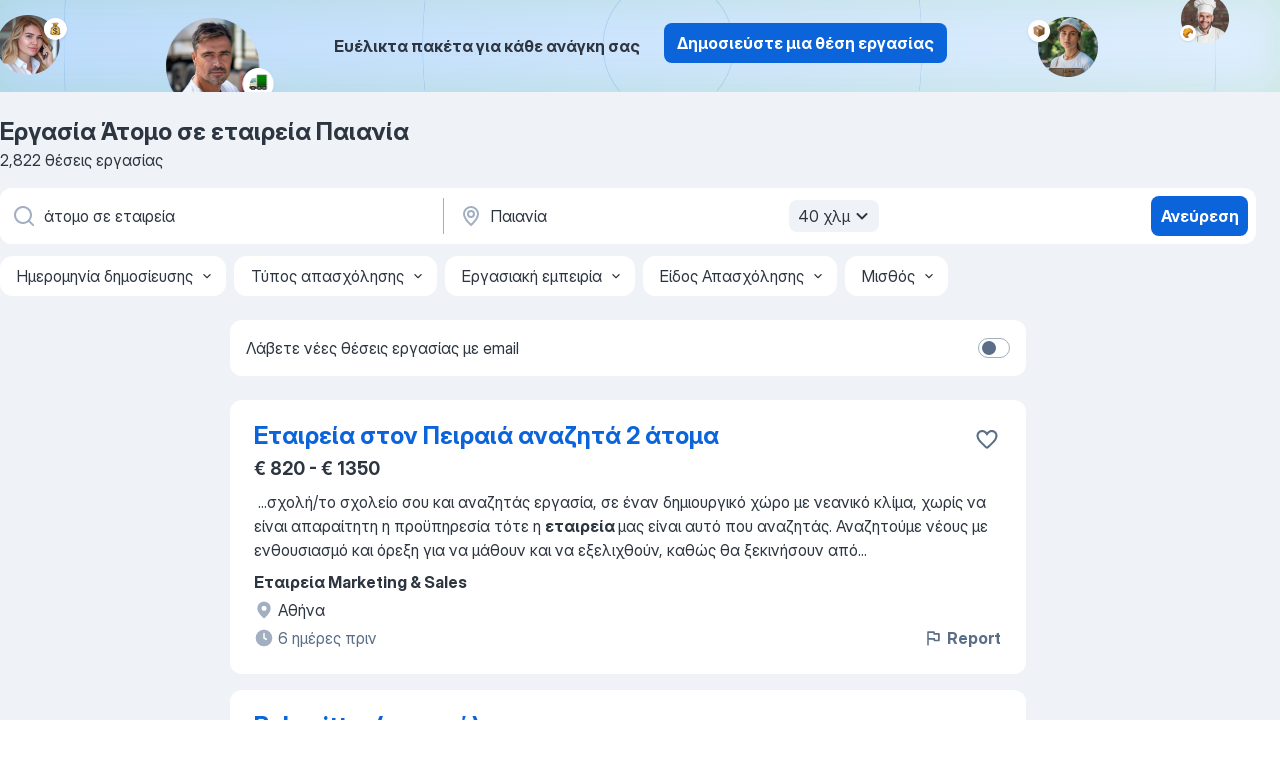

--- FILE ---
content_type: text/html
request_url: https://gr.jooble.org/%CE%B5%CF%81%CE%B3%CE%B1%CF%83%CE%AF%CE%B1-%CE%AC%CF%84%CE%BF%CE%BC%CE%BF-%CF%83%CE%B5-%CE%B5%CF%84%CE%B1%CE%B9%CF%81%CE%B5%CE%AF%CE%B1/%CE%A0%CE%B1%CE%B9%CE%B1%CE%BD%CE%AF%CE%B1
body_size: 85835
content:
<!DOCTYPE html><html lang="el" xmlns="http://www.w3.org/1999/xhtml"><head><meta charset="utf-8"><link data-chunk="app" rel="stylesheet" href="/assets/app.2cef72498bfe64a06642.css"><link data-chunk="SERP" rel="stylesheet" href="/assets/SERP.e5eb96069634300c1c10.css"><meta name="viewport" content="width=device-width,initial-scale=1.0,maximum-scale=5" /><meta property="og:site_name" content="Jooble" /><meta property="og:locale" content="el" /><meta property="og:type" content="website" /><meta name="msvalidate.01" content="4E93DB804C5CCCD5B3AFF7486D4B2757" /><meta name="format-detection" content="telephone=no"><link rel="preconnect" href="https://www.googletagmanager.com" /><link rel="preconnect" href="https://www.google-analytics.com" /><link rel="dns-prefetch" href="https://www.google.com" /><link rel="dns-prefetch" href="https://apis.google.com" /><link rel="dns-prefetch" href="https://connect.facebook.net" /><link rel="dns-prefetch" href="https://www.facebook.com" /><link href="https://data-gr.jooble.org/assets/fonts/inter-display.css" rel="stylesheet"><link href="https://data-gr.jooble.org/assets/fonts/segoe.css" rel="stylesheet"><link rel="apple-touch-icon" href="/assets/images/favicon/ua/apple-touch-icon.png?v=4" /><link rel="apple-touch-icon" sizes="57x57" href="/assets/images/favicon/ua/apple-touch-icon-57x57.png?v=4" /><link rel="apple-touch-icon" sizes="60x60" href="/assets/images/favicon/ua/apple-touch-icon-60x60.png?v=4" /><link rel="apple-touch-icon" sizes="72x72" href="/assets/images/favicon/ua/apple-touch-icon-72x72.png?v=4" /><link rel="apple-touch-icon" sizes="76x76" href="/assets/images/favicon/ua/apple-touch-icon-76x76.png?v=4" /><link rel="apple-touch-icon" sizes="114x114" href="/assets/images/favicon/ua/apple-touch-icon-114x114.png?v=4" /><link rel="apple-touch-icon" sizes="120x120" href="/assets/images/favicon/ua/apple-touch-icon-120x120.png?v=4" /><link rel="apple-touch-icon" sizes="144x144" href="/assets/images/favicon/ua/apple-touch-icon-144x144.png?v=4" /><link rel="apple-touch-icon" sizes="152x152" href="/assets/images/favicon/ua/apple-touch-icon-152x152.png?v=4" /><link rel="apple-touch-icon" sizes="180x180" href="/assets/images/favicon/ua/apple-touch-icon-180x180.png?v=4" /><link rel="icon" type="image/png" sizes="16x16" href="/assets/images/favicon/ua/favicon-16x16.png?v=4"><link rel="icon" type="image/png" sizes="32x32" href="/assets/images/favicon/ua/favicon-32x32.png?v=4"><link rel="icon" type="image/png" sizes="48x48" href="/assets/images/favicon/ua/android-chrome-48x48.png?v=4"><link rel="icon" type="image/png" sizes="96x96" href="/assets/images/favicon/ua/android-chrome-96x96.png?v=4"><link rel="icon" type="image/png" sizes="144x144" href="/assets/images/favicon/ua/android-chrome-144x144.png?v=4"><link rel="icon" type="image/png" sizes="192x192" href="/assets/images/favicon/ua/android-chrome-192x192.png?v=4"><link rel="icon" type="image/png" sizes="194x194" href="/assets/images/favicon/ua/favicon-194x194.png?v=4"><link rel="icon" type="image/png" sizes="256x256" href="/assets/images/favicon/ua/android-chrome-256x256.png?v=4"><link rel="icon" type="image/png" sizes="384x384" href="/assets/images/favicon/ua/android-chrome-384x384.png?v=4"><link rel="icon" type="image/png" sizes="512x512" href="/assets/images/favicon/ua/android-chrome-512x512.png?v=4"><link rel="shortcut icon" type="image/x-icon" href="/assets/images/favicon/ua/favicon-ua.ico?v=4"><link rel="icon" href="/assets/images/favicon/ua/icon.svg?v=4" sizes="any" type="image/svg+xml"><meta name="msapplication-tooltip" content="Jooble"><meta name="msapplication-config" content="/browserconfig.xml"><meta name="msapplication-TileColor" content="#ffffff"><meta name="msapplication-TileImage" content="/assets/images/favicon/ua/mstile-144x144.png?v=4"><meta name="theme-color" content="#ffffff"><meta name="ir-site-verification-token" content="-1337664224"><script type="text/javascript" charset="utf-8">(function(g,o){g[o]=g[o]||function(){(g[o]['q']=g[o]['q']||[]).push(arguments)},g[o]['t']=1*new Date})(window,'_googCsa'); </script><script>!function(){if('PerformanceLongTaskTiming' in window) {var g=window.__tti={e:[]};g.o = new PerformanceObserver(function(l){g.e = g.e.concat(l.getEntries())});g.o.observe({entryTypes:['longtask']})}}();</script><script>!function(){var e,t,n,i,r={passive:!0,capture:!0},a=new Date,o=function(){i=[],t=-1,e=null,f(addEventListener)},c=function(i,r){e||(e=r,t=i,n=new Date,f(removeEventListener),u())},u=function(){if(t>=0&&t<n-a){var r={entryType:"first-input",name:e.type,target:e.target,cancelable:e.cancelable,startTime:e.timeStamp,processingStart:e.timeStamp+t};i.forEach((function(e){e(r)})),i=[]}},s=function(e){if(e.cancelable){var t=(e.timeStamp>1e12?new Date:performance.now())-e.timeStamp;"pointerdown"==e.type?function(e,t){var n=function(){c(e,t),a()},i=function(){a()},a=function(){removeEventListener("pointerup",n,r),removeEventListener("pointercancel",i,r)};addEventListener("pointerup",n,r),addEventListener("pointercancel",i,r)}(t,e):c(t,e)}},f=function(e){["mousedown","keydown","touchstart","pointerdown"].forEach((function(t){return e(t,s,r)}))},p="hidden"===document.visibilityState?0:1/0;addEventListener("visibilitychange",(function e(t){"hidden"===document.visibilityState&&(p=t.timeStamp,removeEventListener("visibilitychange",e,!0))}),!0);o(),self.webVitals={firstInputPolyfill:function(e){i.push(e),u()},resetFirstInputPolyfill:o,get firstHiddenTime(){return p}}}();</script><title data-rh="true">Εργασία: Άτομο σε εταιρεία Παιανία - Ιανουάριος 2026 (Tώρα πρόσληψη!) - Jooble</title><link data-rh="true" rel="canonical" href="https://gr.jooble.org/%CE%B5%CF%81%CE%B3%CE%B1%CF%83%CE%AF%CE%B1-%CE%AC%CF%84%CE%BF%CE%BC%CE%BF-%CF%83%CE%B5-%CE%B5%CF%84%CE%B1%CE%B9%CF%81%CE%B5%CE%AF%CE%B1/%CE%A0%CE%B1%CE%B9%CE%B1%CE%BD%CE%AF%CE%B1"/><link data-rh="true" hreflang="el-GR" rel="alternate" href="https://gr.jooble.org/%CE%B5%CF%81%CE%B3%CE%B1%CF%83%CE%AF%CE%B1-%CE%AC%CF%84%CE%BF%CE%BC%CE%BF-%CF%83%CE%B5-%CE%B5%CF%84%CE%B1%CE%B9%CF%81%CE%B5%CE%AF%CE%B1/%CE%A0%CE%B1%CE%B9%CE%B1%CE%BD%CE%AF%CE%B1"/><meta data-rh="true" name="keywords" content="Εργασία Άτομο σε εταιρεία Παιανία, δουλεια Άτομο σε εταιρεία Παιανία, εργασία, δουλεια"/><meta data-rh="true" name="description" content="Νέες θέσεις - Άτομο σε εταιρεία Παιανία. Πλήρης, προσωρινή και μερική απασχόληση. Ανταγωνιστική αμοιβή. Πραγματικοί εργοδότες. Δωρεάν, γρήγορος και εύκολος τρόπος αναζήτησης εργασίας σε 24.000+ τρέχουσες ανακοινώσεις θέσεων εργασίας."/><meta data-rh="true" property="og:image" content="/assets/images/open_graph/og_image.png"/><meta data-rh="true" property="og:url" content="https://gr.jooble.org/%CE%B5%CF%81%CE%B3%CE%B1%CF%83%CE%AF%CE%B1-%CE%AC%CF%84%CE%BF%CE%BC%CE%BF-%CF%83%CE%B5-%CE%B5%CF%84%CE%B1%CE%B9%CF%81%CE%B5%CE%AF%CE%B1/%CE%A0%CE%B1%CE%B9%CE%B1%CE%BD%CE%AF%CE%B1"/><meta data-rh="true" property="og:title" content="Εργασία: Άτομο σε εταιρεία Παιανία - Ιανουάριος 2026 (Tώρα πρόσληψη!) - Jooble"/><meta data-rh="true" property="og:description" content="Νέες θέσεις - Άτομο σε εταιρεία Παιανία. Πλήρης, προσωρινή και μερική απασχόληση. Ανταγωνιστική αμοιβή. Πραγματικοί εργοδότες. Δωρεάν, γρήγορος και εύκολος τρόπος αναζήτησης εργασίας σε 24.000+ τρέχουσες ανακοινώσεις θέσεων εργασίας."/><script data-rh="true" type="application/ld+json">{"@context":"https://schema.org","@type":"BreadcrumbList","itemListElement":[[{"@type":"ListItem","position":1,"item":{"@id":"https://gr.jooble.org","name":"Εργασία"}},{"@type":"ListItem","position":2,"item":{"@id":"https://gr.jooble.org/%CE%B5%CF%81%CE%B3%CE%B1%CF%83%CE%AF%CE%B1/%CE%A0%CE%B1%CE%B9%CE%B1%CE%BD%CE%AF%CE%B1","name":"Εργασία Παιανία"}},{"@type":"ListItem","position":3,"item":{"@id":"https://gr.jooble.org/%CE%B5%CF%81%CE%B3%CE%B1%CF%83%CE%AF%CE%B1-%CE%AC%CF%84%CE%BF%CE%BC%CE%BF-%CF%83%CE%B5-%CE%B5%CF%84%CE%B1%CE%B9%CF%81%CE%B5%CE%AF%CE%B1","name":"Άτομο σε εταιρεία"}},{"@type":"ListItem","position":4,"item":{"name":"Άτομο σε εταιρεία Παιανία"}}]]}</script><script data-rh="true" type="application/ld+json">{"@context":"https://schema.org","@type":"ItemList","numberOfItems":2822,"itemListElement":[[{"@type":"ListItem","position":1,"url":"https://gr.jooble.org/jdp/2574501138597883389"},{"@type":"ListItem","position":2,"url":"https://gr.jooble.org/jdp/9069379879232647110"},{"@type":"ListItem","position":3,"url":"https://gr.jooble.org/jdp/4204260858551399216"},{"@type":"ListItem","position":4,"url":"https://gr.jooble.org/jdp/1775731997102494347"},{"@type":"ListItem","position":5,"url":"https://gr.jooble.org/jdp/1332914490362607092"},{"@type":"ListItem","position":6,"url":"https://gr.jooble.org/jdp/123041910231672358"},{"@type":"ListItem","position":7,"url":"https://gr.jooble.org/jdp/264506719878870919"},{"@type":"ListItem","position":8,"url":"https://gr.jooble.org/jdp/1848247943172308758"},{"@type":"ListItem","position":9,"url":"https://gr.jooble.org/jdp/-4946739671252102964"},{"@type":"ListItem","position":10,"url":"https://gr.jooble.org/jdp/6423583264740301769"},{"@type":"ListItem","position":11,"url":"https://gr.jooble.org/jdp/-2093652723246291956"},{"@type":"ListItem","position":12,"url":"https://gr.jooble.org/jdp/-5364013722470508600"},{"@type":"ListItem","position":13,"url":"https://gr.jooble.org/jdp/-3794582182559817110"},{"@type":"ListItem","position":14,"url":"https://gr.jooble.org/jdp/-8080195775047257401"},{"@type":"ListItem","position":15,"url":"https://gr.jooble.org/jdp/-3285613085844684129"},{"@type":"ListItem","position":16,"url":"https://gr.jooble.org/jdp/953723563244455231"},{"@type":"ListItem","position":17,"url":"https://gr.jooble.org/jdp/-6603902001589173052"},{"@type":"ListItem","position":18,"url":"https://gr.jooble.org/jdp/9053057986871070155"},{"@type":"ListItem","position":19,"url":"https://gr.jooble.org/jdp/4735192734455956338"},{"@type":"ListItem","position":20,"url":"https://gr.jooble.org/jdp/-509003831594955814"},{"@type":"ListItem","position":21,"url":"https://gr.jooble.org/jdp/5966324724332805252"},{"@type":"ListItem","position":22,"url":"https://gr.jooble.org/jdp/-7783133344584968288"},{"@type":"ListItem","position":23,"url":"https://gr.jooble.org/jdp/5306899541894812708"},{"@type":"ListItem","position":24,"url":"https://gr.jooble.org/jdp/-3954759986393978626"},{"@type":"ListItem","position":25,"url":"https://gr.jooble.org/jdp/-887583389090015799"},{"@type":"ListItem","position":26,"url":"https://gr.jooble.org/jdp/2120076932410043333"},{"@type":"ListItem","position":27,"url":"https://gr.jooble.org/jdp/-1163565185340527663"},{"@type":"ListItem","position":28,"url":"https://gr.jooble.org/jdp/1843669617867997942"},{"@type":"ListItem","position":29,"url":"https://gr.jooble.org/jdp/2444811314528800250"},{"@type":"ListItem","position":30,"url":"https://gr.jooble.org/jdp/-41925168362169138"}]]}</script></head><body ondragstart="return false"><div id="app"><div class="zR2N9v"><div class="_1G2nM4"><div></div><div class="AdTIXI woPAA+"><div class="VE4p9u"><img class="DQhyy9" src="/assets/images/new_lead_generation_banner/balkansManagers/moneyManager.png" alt="recommendations"/><img class="mTzoVA" src="/assets/images/new_lead_generation_banner/balkansManagers/carManager.png" alt="recommendations"/><img class="gLHmAV" src="/assets/images/new_lead_generation_banner/balkansManagers/boxManager.png" alt="recommendations"/><img class="Xn743Z" src="/assets/images/new_lead_generation_banner/balkansManagers/crouasantManager.png" alt="recommendations"/><img class="_69aNPU" src="/assets/images/new_lead_generation_banner/balkansManagers/littleCircle.png" alt="ellipse1"/><img class="hZRTn-" src="/assets/images/new_lead_generation_banner/balkansManagers/middleCircle.png" alt="ellipse2"/><img class="SnOgsk" src="/assets/images/new_lead_generation_banner/balkansManagers/largeCircle.png" alt="ellipse3"/></div><div class="_0nboYv"><p class="vtU8oW">Ευέλικτα πακέτα για κάθε ανάγκη σας</p><div class="IzeitS GsYJWj"><a class="yJhQFR PXIcBe _3JjIut E3AGJQ jsQWug PnPr9y" target="_blank" data-test-name="_newLeadGenerationEmployerButton" href="/employer/promo?eref=leadgenbanner">Δημοσιεύστε μια θέση εργασίας</a></div></div></div><div id="serpContainer" class="_0CG45k"><div class="+MdXgT"><header class="VavEB9"><div class="qD9dwK"><h1 class="_518B8Z">Εργασία Άτομο σε εταιρεία Παιανία</h1><div company="p" class="cXVOTD">2.822 θέσεις εργασίας</div></div><div class=""><form class="CXE+FW" data-test-name="_searchForm"><div class="tXoMlu"><div class="kySr3o EIHqTW"><div class="H-KSNn"><div class="Y6LTZC RKazSn"><div class="_0vIToK"><svg class="BC4g2E abyhUO gexuVd kPZVKg"><use xlink:href="/assets/sprite.1oxueCVBzlo-hocQRlhy.svg#icon-magnifier-usage"></use></svg><input id="input_:R55ioh:" class="_2cXMBT aHpE4r _5sX2B+" placeholder="Ψάχνω για θέσεις εργασίας..." type="text" spellcheck="false" name="keyword" autoComplete="off" autoCapitalize="off" data-test-name="_searchFormKeywordInput" aria-label="Τι θέση ψάχνετε;" value="άτομο σε εταιρεία"/></div></div></div></div><div class="kySr3o _9+Weu7"><div class="H-KSNn"><div class="Y6LTZC RKazSn"><div class="_0vIToK"><svg class="BC4g2E abyhUO gexuVd kPZVKg"><use xlink:href="/assets/sprite.1oxueCVBzlo-hocQRlhy.svg#icon-map_marker-usage"></use></svg><input id="tbRegion" class="_2cXMBT aHpE4r _5sX2B+" placeholder="Στην περιοχή..." type="text" spellcheck="false" name="region" autoComplete="off" autoCapitalize="off" data-test-name="_searchFormRegionInput" aria-label="Υποδείξτε την πόλη στην οποία αναζητάτε εργασία" value="Παιανία"/></div><div class="hQwOE1"><div class="-xWR9w" data-test-name="_radiusSelect"><button type="button" class="VMdYVt i6dNg1 oUsVL7 -A9fYs mO9zne">40 χλμ<span class="njVmSf"><svg class="KaSFrq JAzKjj GM7Sgs MQl7R9"><use xlink:href="/assets/sprite.1oxueCVBzlo-hocQRlhy.svg#icon-chevron_down-usage"></use></svg></span></button></div></div></div></div></div></div><button type="submit" class="VMdYVt i6dNg1 oUsVL7 xVPKbj ZuTpxY">Ανεύρεση</button></form></div><div class="p7hDF8"><div class="apmZrt" data-test-name="_smartTagsFilter"><div class="wYznI5"><span class="_1apRDx">Ημερομηνία δημοσίευσης</span><svg class="KaSFrq DuJhnH GM7Sgs _398Jb4"><use xlink:href="/assets/sprite.1oxueCVBzlo-hocQRlhy.svg#icon-chevron_down-usage"></use></svg></div><div class="wYznI5"><span class="_1apRDx">Τύπος απασχόλησης</span><svg class="KaSFrq DuJhnH GM7Sgs _398Jb4"><use xlink:href="/assets/sprite.1oxueCVBzlo-hocQRlhy.svg#icon-chevron_down-usage"></use></svg></div><div class="wYznI5"><span class="_1apRDx">Εργασιακή εμπειρία</span><svg class="KaSFrq DuJhnH GM7Sgs _398Jb4"><use xlink:href="/assets/sprite.1oxueCVBzlo-hocQRlhy.svg#icon-chevron_down-usage"></use></svg></div><div class="wYznI5"><span class="_1apRDx">Είδος Απασχόλησης</span><svg class="KaSFrq DuJhnH GM7Sgs _398Jb4"><use xlink:href="/assets/sprite.1oxueCVBzlo-hocQRlhy.svg#icon-chevron_down-usage"></use></svg></div><div class="wYznI5"><span class="_1apRDx">Μισθός</span><svg class="KaSFrq DuJhnH GM7Sgs _398Jb4"><use xlink:href="/assets/sprite.1oxueCVBzlo-hocQRlhy.svg#icon-chevron_down-usage"></use></svg></div></div></div></header><div class="y+s7YY"><div class="Amjssv"><main class="toVmC+" role="main"><div class="NeCPdn" id="topBarContainer"><div class="dKIuea"><div class="pfddcp xPgV1+"><div class="Z7rxKJ"><span class="ahUpuK">Λάβετε νέες θέσεις εργασίας με email</span><div class="rV3P9b H6hBvI RDT4pD seXaaO"><input id="SubscriptionSwitcher" type="checkbox" aria-label="SubscriptionSwitcher"/><label for="SubscriptionSwitcher"><span data-switch="pill" data-caption="false"><span data-switch="round"></span></span></label></div></div></div></div></div><div class="bXbgrv" id="serpContent"><div><div class="infinite-scroll-component__outerdiv"><div class="infinite-scroll-component ZbPfXY _serpContentBlock" style="height:auto;overflow:auto;-webkit-overflow-scrolling:touch"><div><ul class="kiBEcn"><li></li><li><div id="2574501138597883389" data-test-name="_jobCard" class="+n4WEb rHG1ci"><div class="_9q4Aij"><h2 class="jA9gFS dUatPc"><a class="_8w9Ce2 tUC4Fj _6i4Nb0 wtCvxI job_card_link" target="_blank" href="https://gr.jooble.org/jdp/2574501138597883389">Εταιρεία στον Πειραιά αναζητά 2 άτομα</a></h2><div class="_5A-eEY"><div class="Bdpujj"><button type="button" class="ZapzXe _9WpygY XEfYdx JFkX+L vMdXr7 RNbuqd" data-test-name="jobFavoritesButton__2574501138597883389" aria-label="Αποθηκεύστε την κενή θέση εργασίας στα αγαπημένα"><span class="H2e2t1 +gVFyQ"><svg class="KaSFrq JAzKjj _0ng4na"><use xlink:href="/assets/sprite.1oxueCVBzlo-hocQRlhy.svg#icon-heart_outline-usage"></use></svg></span></button></div></div></div><div><div class="QZH8mt"><p class="b97WnG">€ 820 - € 1350</p><div class="GEyos4">&nbsp;...<span>σχολή/το σχολείο σου και αναζητάς εργασία, σε έναν δημιουργικό χώρο με νεανικό κλίμα, χωρίς να είναι απαραίτητη η προϋπηρεσία τότε η </span><b>εταιρεία </b><span>μας είναι αυτό που αναζητάς.

Αναζητούμε νέους με ενθουσιασμό και όρεξη για να μάθουν και να εξελιχθούν, καθώς θα ξεκινήσουν από</span>...&nbsp;</div><div class="rvi8+s"></div></div><div class="L4BhzZ wrapper__new_tags_design bLrJMm"><div class="j+648w"><button type="button" class="ZapzXe _9WpygY JFkX+L vMdXr7 _9ofHq7" data-test-name="_reportJobButtonSerp"><span class="H2e2t1 w87w0E"><svg class="KaSFrq xY3sEm _0ng4na cS9jE1"><use xlink:href="/assets/sprite.1oxueCVBzlo-hocQRlhy.svg#icon-flag-usage"></use></svg></span>Report</button></div><div class="E6E0jY"><div class="pXyhD4 VeoRvG"><div class="heru4z"><p class="z6WlhX" data-test-name="_companyName">Εταιρεία Marketing &amp; Sales</p></div></div><a href="https://gr.jooble.org/%CE%B5%CF%81%CE%B3%CE%B1%CF%83%CE%AF%CE%B1/%CE%91%CE%B8%CE%AE%CE%BD%CE%B1" class="blapLw gj1vO6 fhg31q nxYYVJ" tabindex="-1"><svg class="BC4g2E c6AqqO gexuVd kE3ssB DlQ0Ty icon_gray_soft mdorqd"><use xlink:href="/assets/sprite.1oxueCVBzlo-hocQRlhy.svg#icon-map_marker_filled-usage"></use></svg><div class="caption NTRJBV">Αθήνα</div></a><div class="blapLw gj1vO6 fhg31q fGYTou"><svg class="BC4g2E c6AqqO gexuVd kE3ssB DlQ0Ty icon_gray_soft jjtReA"><use xlink:href="/assets/sprite.1oxueCVBzlo-hocQRlhy.svg#icon-clock_filled-usage"></use></svg><div class="caption Vk-5Da">6 ημέρες πριν</div></div></div></div></div></div></li><li><div id="9069379879232647110" data-test-name="_jobCard" class="+n4WEb rHG1ci"><div class="_9q4Aij"><h2 class="jA9gFS dUatPc"><a class="_8w9Ce2 tUC4Fj _6i4Nb0 wtCvxI job_card_link" target="_blank" href="https://gr.jooble.org/jdp/9069379879232647110">Babysitter (νταντά)</a></h2><div class="_5A-eEY"><div class="Bdpujj"><button type="button" class="ZapzXe _9WpygY XEfYdx JFkX+L vMdXr7 RNbuqd" data-test-name="jobFavoritesButton__9069379879232647110" aria-label="Αποθηκεύστε την κενή θέση εργασίας στα αγαπημένα"><span class="H2e2t1 +gVFyQ"><svg class="KaSFrq JAzKjj _0ng4na"><use xlink:href="/assets/sprite.1oxueCVBzlo-hocQRlhy.svg#icon-heart_outline-usage"></use></svg></span></button></div></div></div><div><div class="QZH8mt"><p class="b97WnG">€ 6 ανά ώρα</p><div class="GEyos4">&nbsp;...<span>Ιανουάριο-Φεβρουάριο. Δεν έχω ακόμα οριστικοποιήσει την επιστροφή μου στην εργασία μου καθώς προτεραιότητα μου είναι να βρεθεί έμπιστο </span><b>άτομο </b><span>που θα αναλάβει τη φύλαξη των παιδιών για αυτο δεν εχω ακόμα ακριβή ημερομηνία. Θα εργάζομαι απο το σπίτι 3 φορές την εβδομάδα και</span>...&nbsp;</div><div class="rvi8+s"></div></div><div class="L4BhzZ wrapper__new_tags_design bLrJMm"><div class="j+648w"><button type="button" class="ZapzXe _9WpygY JFkX+L vMdXr7 _9ofHq7" data-test-name="_reportJobButtonSerp"><span class="H2e2t1 w87w0E"><svg class="KaSFrq xY3sEm _0ng4na cS9jE1"><use xlink:href="/assets/sprite.1oxueCVBzlo-hocQRlhy.svg#icon-flag-usage"></use></svg></span>Report</button><img src="/css/images/plogo/64.gif" class="yUFQEM" aria-hidden="true" alt="dteCompanyLogo"/></div><div class="E6E0jY"><div class="blapLw gj1vO6 fhg31q nxYYVJ" tabindex="-1"><svg class="BC4g2E c6AqqO gexuVd kE3ssB DlQ0Ty icon_gray_soft mdorqd"><use xlink:href="/assets/sprite.1oxueCVBzlo-hocQRlhy.svg#icon-map_marker_filled-usage"></use></svg><div class="caption NTRJBV">Παιανία</div></div><div class="blapLw gj1vO6 fhg31q fGYTou"><svg class="BC4g2E c6AqqO gexuVd kE3ssB DlQ0Ty icon_gray_soft jjtReA"><use xlink:href="/assets/sprite.1oxueCVBzlo-hocQRlhy.svg#icon-clock_filled-usage"></use></svg><div class="caption Vk-5Da">πριν από έναν μήνα</div></div></div></div></div></div></li><li><div id="4204260858551399216" data-test-name="_jobCard" class="+n4WEb rHG1ci"><div class="_9q4Aij"><h2 class="jA9gFS dUatPc"><a class="_8w9Ce2 tUC4Fj _6i4Nb0 wtCvxI job_card_link" target="_blank" href="https://gr.jooble.org/jdp/4204260858551399216">Άτομα για μετρήσεις παροχών - Κηφισιά</a></h2><div class="_5A-eEY"><div class="Bdpujj"><button type="button" class="ZapzXe _9WpygY XEfYdx JFkX+L vMdXr7 RNbuqd" data-test-name="jobFavoritesButton__4204260858551399216" aria-label="Αποθηκεύστε την κενή θέση εργασίας στα αγαπημένα"><span class="H2e2t1 +gVFyQ"><svg class="KaSFrq JAzKjj _0ng4na"><use xlink:href="/assets/sprite.1oxueCVBzlo-hocQRlhy.svg#icon-heart_outline-usage"></use></svg></span></button></div></div></div><div><div class="QZH8mt"><div class="blapLw gj1vO6 S8M8bQ jm+a-3"><svg class="BC4g2E c6AqqO -K5KND kE3ssB DlQ0Ty xxrfA4 qp55GJ"><use xlink:href="/assets/sprite.1oxueCVBzlo-hocQRlhy.svg#icon-bolt_outline-usage"></use></svg><div class="caption aS2Qyg">Κάντε πρώτοι αίτηση</div></div><div class="GEyos4">&nbsp;...<span>υπηρεσίες του και τις λύσεις του σε µερικές από τις µεγαλύτερες </span><b>εταιρείες </b><span>της χώρας. Οι υπηρεσίες αυτές παρέχονται µέσω µιας κάθετης</span>...&nbsp;&nbsp;...<span>Λυκόβρυση, Ηράκλειο)

Εργασιακό μοντέλο: Δια ζώσης

Θα προτιμηθούν </span><b>άτομα </b><span>που βρίσκονται στις κοντινές περιοχές.

Κύριες Αρμοδιότητες</span>...&nbsp;</div><div class="rvi8+s"></div></div><div class="L4BhzZ wrapper__new_tags_design bLrJMm"><div class="j+648w"><button type="button" class="ZapzXe _9WpygY JFkX+L vMdXr7 _9ofHq7" data-test-name="_reportJobButtonSerp"><span class="H2e2t1 w87w0E"><svg class="KaSFrq xY3sEm _0ng4na cS9jE1"><use xlink:href="/assets/sprite.1oxueCVBzlo-hocQRlhy.svg#icon-flag-usage"></use></svg></span>Report</button></div><div class="E6E0jY"><div class="pXyhD4 VeoRvG"><div class="heru4z"><p class="z6WlhX" data-test-name="_companyName">MECCANICA GROUP Α.Ε.</p></div></div><a href="https://gr.jooble.org/%CE%B5%CF%81%CE%B3%CE%B1%CF%83%CE%AF%CE%B1/%CE%9A%CE%B7%CF%86%CE%B9%CF%83%CE%B9%CE%AC" class="blapLw gj1vO6 fhg31q nxYYVJ" tabindex="-1"><svg class="BC4g2E c6AqqO gexuVd kE3ssB DlQ0Ty icon_gray_soft mdorqd"><use xlink:href="/assets/sprite.1oxueCVBzlo-hocQRlhy.svg#icon-map_marker_filled-usage"></use></svg><div class="caption NTRJBV">Κηφισιά</div></a><div class="blapLw gj1vO6 fhg31q fGYTou"><svg class="BC4g2E c6AqqO gexuVd kE3ssB DlQ0Ty icon_gray_soft jjtReA"><use xlink:href="/assets/sprite.1oxueCVBzlo-hocQRlhy.svg#icon-clock_filled-usage"></use></svg><div class="caption Vk-5Da">7 ημέρες πριν</div></div></div></div></div></div></li><li><div id="1775731997102494347" data-test-name="_jobCard" class="+n4WEb rHG1ci"><div class="_9q4Aij"><h2 class="jA9gFS dUatPc"><a class="_8w9Ce2 tUC4Fj _6i4Nb0 wtCvxI job_card_link" target="_blank" href="https://gr.jooble.org/jdp/1775731997102494347">Άτομα για μετρήσεις παροχών - Αχαρνές</a></h2><div class="_5A-eEY"><div class="Bdpujj"><button type="button" class="ZapzXe _9WpygY XEfYdx JFkX+L vMdXr7 RNbuqd" data-test-name="jobFavoritesButton__1775731997102494347" aria-label="Αποθηκεύστε την κενή θέση εργασίας στα αγαπημένα"><span class="H2e2t1 +gVFyQ"><svg class="KaSFrq JAzKjj _0ng4na"><use xlink:href="/assets/sprite.1oxueCVBzlo-hocQRlhy.svg#icon-heart_outline-usage"></use></svg></span></button></div></div></div><div><div class="QZH8mt"><div class="blapLw gj1vO6 S8M8bQ jm+a-3"><svg class="BC4g2E c6AqqO -K5KND kE3ssB DlQ0Ty xxrfA4 qp55GJ"><use xlink:href="/assets/sprite.1oxueCVBzlo-hocQRlhy.svg#icon-bolt_outline-usage"></use></svg><div class="caption aS2Qyg">Κάντε πρώτοι αίτηση</div></div><div class="GEyos4">&nbsp;...<span>υπηρεσίες του και τις λύσεις του σε µερικές από τις µεγαλύτερες </span><b>εταιρείες </b><span>της χώρας. Οι υπηρεσίες αυτές παρέχονται µέσω µιας κάθετης</span>...&nbsp;&nbsp;...<span>Θρακομακεδόνες)

Εργασιακό μοντέλο: Δια ζώσης

Θα προτιμηθούν </span><b>άτομα </b><span>που βρίσκονται στις κοντινές περιοχές.

Κύριες Αρμοδιότητες</span>...&nbsp;</div><div class="rvi8+s"></div></div><div class="L4BhzZ wrapper__new_tags_design bLrJMm"><div class="j+648w"><button type="button" class="ZapzXe _9WpygY JFkX+L vMdXr7 _9ofHq7" data-test-name="_reportJobButtonSerp"><span class="H2e2t1 w87w0E"><svg class="KaSFrq xY3sEm _0ng4na cS9jE1"><use xlink:href="/assets/sprite.1oxueCVBzlo-hocQRlhy.svg#icon-flag-usage"></use></svg></span>Report</button></div><div class="E6E0jY"><div class="pXyhD4 VeoRvG"><div class="heru4z"><p class="z6WlhX" data-test-name="_companyName">MECCANICA GROUP Α.Ε.</p></div></div><a href="https://gr.jooble.org/%CE%B5%CF%81%CE%B3%CE%B1%CF%83%CE%AF%CE%B1/%CE%91%CF%87%CE%B1%CF%81%CE%BD%CE%AD%CF%82" class="blapLw gj1vO6 fhg31q nxYYVJ" tabindex="-1"><svg class="BC4g2E c6AqqO gexuVd kE3ssB DlQ0Ty icon_gray_soft mdorqd"><use xlink:href="/assets/sprite.1oxueCVBzlo-hocQRlhy.svg#icon-map_marker_filled-usage"></use></svg><div class="caption NTRJBV">Αχαρνές</div></a><div class="blapLw gj1vO6 fhg31q fGYTou"><svg class="BC4g2E c6AqqO gexuVd kE3ssB DlQ0Ty icon_gray_soft jjtReA"><use xlink:href="/assets/sprite.1oxueCVBzlo-hocQRlhy.svg#icon-clock_filled-usage"></use></svg><div class="caption Vk-5Da">7 ημέρες πριν</div></div></div></div></div></div></li><li><div id="1332914490362607092" data-test-name="_jobCard" class="+n4WEb rHG1ci"><div class="_9q4Aij"><h2 class="jA9gFS dUatPc"><a class="_8w9Ce2 tUC4Fj _6i4Nb0 wtCvxI job_card_link" target="_blank" href="https://gr.jooble.org/jdp/1332914490362607092">Άτομα για μετρήσεις παροχών- Αττική</a></h2><div class="_5A-eEY"><div class="Bdpujj"><button type="button" class="ZapzXe _9WpygY XEfYdx JFkX+L vMdXr7 RNbuqd" data-test-name="jobFavoritesButton__1332914490362607092" aria-label="Αποθηκεύστε την κενή θέση εργασίας στα αγαπημένα"><span class="H2e2t1 +gVFyQ"><svg class="KaSFrq JAzKjj _0ng4na"><use xlink:href="/assets/sprite.1oxueCVBzlo-hocQRlhy.svg#icon-heart_outline-usage"></use></svg></span></button></div></div></div><div><div class="QZH8mt"><div class="GEyos4">&nbsp;...<span>και λειτουργικές λύσεις στους πελάτες του. Ο όµιλος προσφέρει τις υπηρεσίες του και τις λύσεις του σε µερικές από τις µεγαλύτερες </span><b>εταιρείες </b><span>της χώρας. Οι υπηρεσίες αυτές παρέχονται µέσω µιας κάθετης ολοκληρωµένης οργανωτικής δοµής που επιτρέπει στον όµιλο να προσφέρει υπηρεσίες</span>...&nbsp;</div><div class="rvi8+s"></div></div><div class="L4BhzZ wrapper__new_tags_design bLrJMm"><div class="j+648w"><button type="button" class="ZapzXe _9WpygY JFkX+L vMdXr7 _9ofHq7" data-test-name="_reportJobButtonSerp"><span class="H2e2t1 w87w0E"><svg class="KaSFrq xY3sEm _0ng4na cS9jE1"><use xlink:href="/assets/sprite.1oxueCVBzlo-hocQRlhy.svg#icon-flag-usage"></use></svg></span>Report</button></div><div class="E6E0jY"><div class="pXyhD4 VeoRvG"><div class="heru4z"><p class="z6WlhX" data-test-name="_companyName">MECCANICA GROUP Α.Ε.</p></div></div><a href="https://gr.jooble.org/%CE%B5%CF%81%CE%B3%CE%B1%CF%83%CE%AF%CE%B1/%CE%91%CE%B8%CE%AE%CE%BD%CE%B1" class="blapLw gj1vO6 fhg31q nxYYVJ" tabindex="-1"><svg class="BC4g2E c6AqqO gexuVd kE3ssB DlQ0Ty icon_gray_soft mdorqd"><use xlink:href="/assets/sprite.1oxueCVBzlo-hocQRlhy.svg#icon-map_marker_filled-usage"></use></svg><div class="caption NTRJBV">Αθήνα</div></a><div class="blapLw gj1vO6 fhg31q fGYTou"><svg class="BC4g2E c6AqqO gexuVd kE3ssB DlQ0Ty icon_gray_soft jjtReA"><use xlink:href="/assets/sprite.1oxueCVBzlo-hocQRlhy.svg#icon-clock_filled-usage"></use></svg><div class="caption Vk-5Da">14 ημέρες πριν</div></div></div></div></div></div></li><li><div id="123041910231672358" data-test-name="_jobCard" class="+n4WEb rHG1ci"><div class="_9q4Aij"><h2 class="jA9gFS dUatPc"><a class="_8w9Ce2 tUC4Fj _6i4Nb0 wtCvxI job_card_link" target="_blank" href="https://gr.jooble.org/jdp/123041910231672358">&#x27;Αμεση Πρόσληψη - Διαφημιστική Εταιρεία</a></h2><div class="_5A-eEY"><div class="Bdpujj"><button type="button" class="ZapzXe _9WpygY XEfYdx JFkX+L vMdXr7 RNbuqd" data-test-name="jobFavoritesButton__123041910231672358" aria-label="Αποθηκεύστε την κενή θέση εργασίας στα αγαπημένα"><span class="H2e2t1 +gVFyQ"><svg class="KaSFrq JAzKjj _0ng4na"><use xlink:href="/assets/sprite.1oxueCVBzlo-hocQRlhy.svg#icon-heart_outline-usage"></use></svg></span></button></div></div></div><div><div class="QZH8mt"><p class="b97WnG">€ 850 - € 1250</p><div class="GEyos4">&nbsp;...<span>επιλέγεις; Τότε σίγουρα είσαι αυτό που ψάχνουμε. Αν είσαι εξωστρεφής και έχεις θετική διάθεση θα ενταχθείς γρηγορά στο δυναμικό τμήμα της </span><b>εταιρείας </b><span>μας. Ο ρόλος σου θα δραστηριοποιείται στο τμήμα των των πωλήσεων. Τι σου προσφέρουμε;

Σου προσφέρουμε σύγχρονο εργασιακό</span>...&nbsp;</div><div class="rvi8+s"></div></div><div class="L4BhzZ wrapper__new_tags_design bLrJMm"><div class="j+648w"><button type="button" class="ZapzXe _9WpygY JFkX+L vMdXr7 _9ofHq7" data-test-name="_reportJobButtonSerp"><span class="H2e2t1 w87w0E"><svg class="KaSFrq xY3sEm _0ng4na cS9jE1"><use xlink:href="/assets/sprite.1oxueCVBzlo-hocQRlhy.svg#icon-flag-usage"></use></svg></span>Report</button></div><div class="E6E0jY"><div class="pXyhD4 VeoRvG"><div class="heru4z"><p class="z6WlhX" data-test-name="_companyName">STRATEGY</p></div></div><a href="https://gr.jooble.org/%CE%B5%CF%81%CE%B3%CE%B1%CF%83%CE%AF%CE%B1/%CE%91%CE%B8%CE%AE%CE%BD%CE%B1" class="blapLw gj1vO6 fhg31q nxYYVJ" tabindex="-1"><svg class="BC4g2E c6AqqO gexuVd kE3ssB DlQ0Ty icon_gray_soft mdorqd"><use xlink:href="/assets/sprite.1oxueCVBzlo-hocQRlhy.svg#icon-map_marker_filled-usage"></use></svg><div class="caption NTRJBV">Αθήνα</div></a><div class="blapLw gj1vO6 fhg31q fGYTou"><svg class="BC4g2E c6AqqO gexuVd kE3ssB DlQ0Ty icon_gray_soft jjtReA"><use xlink:href="/assets/sprite.1oxueCVBzlo-hocQRlhy.svg#icon-clock_filled-usage"></use></svg><div class="caption Vk-5Da">23 ημέρες πριν</div></div></div></div></div></div></li><li><div id="264506719878870919" data-test-name="_jobCard" class="+n4WEb rHG1ci"><div class="_9q4Aij"><h2 class="jA9gFS dUatPc"><a class="_8w9Ce2 tUC4Fj _6i4Nb0 wtCvxI job_card_link" target="_blank" href="https://gr.jooble.org/jdp/264506719878870919">Πωλητές σε εταιρεία Marketing</a></h2><div class="_5A-eEY"><div class="Bdpujj"><button type="button" class="ZapzXe _9WpygY XEfYdx JFkX+L vMdXr7 RNbuqd" data-test-name="jobFavoritesButton__264506719878870919" aria-label="Αποθηκεύστε την κενή θέση εργασίας στα αγαπημένα"><span class="H2e2t1 +gVFyQ"><svg class="KaSFrq JAzKjj _0ng4na"><use xlink:href="/assets/sprite.1oxueCVBzlo-hocQRlhy.svg#icon-heart_outline-usage"></use></svg></span></button></div></div></div><div><div class="QZH8mt"><div class="GEyos4"><span>Καταξιωμένη </span><b>εταιρεία </b><span>Marketing αναζητά ν έους και δυναμικούς συνεργάτες που θα ενταχθούν στην ομάδα της. Με ηγετική θέση στο χώρο του Marketing και των Πωλήσεων, αναγνωρίζουμε ότι η ομάδα των ανθρώπων μας είναι το απαραίτητο συστατικό για τα εξαιρετικά αποτελέσματα που</span>...&nbsp;</div><div class="rvi8+s"></div></div><div class="L4BhzZ wrapper__new_tags_design bLrJMm"><div class="j+648w"><button type="button" class="ZapzXe _9WpygY JFkX+L vMdXr7 _9ofHq7" data-test-name="_reportJobButtonSerp"><span class="H2e2t1 w87w0E"><svg class="KaSFrq xY3sEm _0ng4na cS9jE1"><use xlink:href="/assets/sprite.1oxueCVBzlo-hocQRlhy.svg#icon-flag-usage"></use></svg></span>Report</button></div><div class="E6E0jY"><div class="pXyhD4 VeoRvG"><div class="heru4z"><p class="z6WlhX" data-test-name="_companyName">Εταιρεία Marketing &amp; Sales</p></div></div><a href="https://gr.jooble.org/%CE%B5%CF%81%CE%B3%CE%B1%CF%83%CE%AF%CE%B1/%CE%91%CE%B8%CE%AE%CE%BD%CE%B1" class="blapLw gj1vO6 fhg31q nxYYVJ" tabindex="-1"><svg class="BC4g2E c6AqqO gexuVd kE3ssB DlQ0Ty icon_gray_soft mdorqd"><use xlink:href="/assets/sprite.1oxueCVBzlo-hocQRlhy.svg#icon-map_marker_filled-usage"></use></svg><div class="caption NTRJBV">Αθήνα</div></a><div class="blapLw gj1vO6 fhg31q fGYTou"><svg class="BC4g2E c6AqqO gexuVd kE3ssB DlQ0Ty icon_gray_soft jjtReA"><use xlink:href="/assets/sprite.1oxueCVBzlo-hocQRlhy.svg#icon-clock_filled-usage"></use></svg><div class="caption Vk-5Da">6 ημέρες πριν</div></div></div></div></div></div></li><li></li><li><div id="1848247943172308758" data-test-name="_jobCard" class="+n4WEb rHG1ci"><div class="_9q4Aij"><h2 class="jA9gFS dUatPc"><a class="_8w9Ce2 tUC4Fj _6i4Nb0 wtCvxI job_card_link" target="_blank" href="https://gr.jooble.org/jdp/1848247943172308758">Ηλεκτρολόγοι οπτικών ινών για εταιρεία στην Αθήνα </a></h2><div class="_5A-eEY"><div class="Bdpujj"><button type="button" class="ZapzXe _9WpygY XEfYdx JFkX+L vMdXr7 RNbuqd" data-test-name="jobFavoritesButton__1848247943172308758" aria-label="Αποθηκεύστε την κενή θέση εργασίας στα αγαπημένα"><span class="H2e2t1 +gVFyQ"><svg class="KaSFrq JAzKjj _0ng4na"><use xlink:href="/assets/sprite.1oxueCVBzlo-hocQRlhy.svg#icon-heart_outline-usage"></use></svg></span></button></div></div></div><div><div class="QZH8mt"><p class="b97WnG">€ 1700 - € 1800</p><div class="GEyos4"><span>Ηλεκτρολόγοι οπτικών ινών για </span><b>εταιρεία </b><span>στην Αθήνα

Η ELPIS HR- αναζητά Τεχνικό Τηλεπικοινωνιών (Ηλεκτρολόγος - Οπτικές Ίνες) για κορυφαία εταιρεία στον χώρο των τηλεπικοινωνιών και των δεδομένων, αναγνωρισμένη για την καινοτομία, την αξιοπιστία και την αριστεία στις</span>...&nbsp;</div><div class="rvi8+s"></div></div><div class="L4BhzZ wrapper__new_tags_design bLrJMm"><div class="j+648w"><button type="button" class="ZapzXe _9WpygY JFkX+L vMdXr7 _9ofHq7" data-test-name="_reportJobButtonSerp"><span class="H2e2t1 w87w0E"><svg class="KaSFrq xY3sEm _0ng4na cS9jE1"><use xlink:href="/assets/sprite.1oxueCVBzlo-hocQRlhy.svg#icon-flag-usage"></use></svg></span>Report</button></div><div class="E6E0jY"><div class="pXyhD4 VeoRvG"><div class="heru4z"><p class="z6WlhX" data-test-name="_companyName">Elpis Jobs</p></div></div><a href="https://gr.jooble.org/%CE%B5%CF%81%CE%B3%CE%B1%CF%83%CE%AF%CE%B1/%CE%91%CE%B8%CE%AE%CE%BD%CE%B1" class="blapLw gj1vO6 fhg31q nxYYVJ" tabindex="-1"><svg class="BC4g2E c6AqqO gexuVd kE3ssB DlQ0Ty icon_gray_soft mdorqd"><use xlink:href="/assets/sprite.1oxueCVBzlo-hocQRlhy.svg#icon-map_marker_filled-usage"></use></svg><div class="caption NTRJBV">Αθήνα</div></a><div class="blapLw gj1vO6 fhg31q fGYTou"><svg class="BC4g2E c6AqqO gexuVd kE3ssB DlQ0Ty icon_gray_soft jjtReA"><use xlink:href="/assets/sprite.1oxueCVBzlo-hocQRlhy.svg#icon-clock_filled-usage"></use></svg><div class="caption Vk-5Da">ημέρα πριν</div></div></div></div></div></div></li><li><div id="-4946739671252102964" data-test-name="_jobCard" class="+n4WEb rHG1ci"><div class="_9q4Aij"><h2 class="jA9gFS dUatPc"><a class="_8w9Ce2 tUC4Fj _6i4Nb0 wtCvxI job_card_link" target="_blank" href="https://gr.jooble.org/jdp/-4946739671252102964">Sales Executive, Εταιρεία Διαχείρισης Πολυκατοικιών, Αθήνα</a></h2><div class="_5A-eEY"><div class="Bdpujj"><button type="button" class="ZapzXe _9WpygY XEfYdx JFkX+L vMdXr7 RNbuqd" data-test-name="jobFavoritesButton__-4946739671252102964" aria-label="Αποθηκεύστε την κενή θέση εργασίας στα αγαπημένα"><span class="H2e2t1 +gVFyQ"><svg class="KaSFrq JAzKjj _0ng4na"><use xlink:href="/assets/sprite.1oxueCVBzlo-hocQRlhy.svg#icon-heart_outline-usage"></use></svg></span></button></div></div></div><div><div class="QZH8mt"><div class="GEyos4"><span>Η MANDYNAMIC είναι η μεγαλύτερη </span><b>εταιρεία </b><span>ανθρώπινου δυναμικού στην Ελλάδα, που εξειδικεύεται στα πεδία της αναζήτησης και της διάθεσης προσωπικού. Στην πολυετή λειτουργία της, η εταιρεία έχει εξυπηρετήσει αποτελεσματικά περισσότερες από 3.700 επιχειρήσεις και έχει διαθέσει</span>...&nbsp;</div><div class="rvi8+s"></div></div><div class="L4BhzZ wrapper__new_tags_design bLrJMm"><div class="j+648w"><button type="button" class="ZapzXe _9WpygY JFkX+L vMdXr7 _9ofHq7" data-test-name="_reportJobButtonSerp"><span class="H2e2t1 w87w0E"><svg class="KaSFrq xY3sEm _0ng4na cS9jE1"><use xlink:href="/assets/sprite.1oxueCVBzlo-hocQRlhy.svg#icon-flag-usage"></use></svg></span>Report</button></div><div class="E6E0jY"><div class="pXyhD4 VeoRvG"><div class="heru4z"><p class="z6WlhX" data-test-name="_companyName">MANDYNAMIC</p></div></div><a href="https://gr.jooble.org/%CE%B5%CF%81%CE%B3%CE%B1%CF%83%CE%AF%CE%B1/%CE%91%CE%B8%CE%AE%CE%BD%CE%B1" class="blapLw gj1vO6 fhg31q nxYYVJ" tabindex="-1"><svg class="BC4g2E c6AqqO gexuVd kE3ssB DlQ0Ty icon_gray_soft mdorqd"><use xlink:href="/assets/sprite.1oxueCVBzlo-hocQRlhy.svg#icon-map_marker_filled-usage"></use></svg><div class="caption NTRJBV">Αθήνα</div></a><div class="blapLw gj1vO6 fhg31q fGYTou"><svg class="BC4g2E c6AqqO gexuVd kE3ssB DlQ0Ty icon_gray_soft jjtReA"><use xlink:href="/assets/sprite.1oxueCVBzlo-hocQRlhy.svg#icon-clock_filled-usage"></use></svg><div class="caption Vk-5Da">8 ημέρες πριν</div></div></div></div></div></div></li><li><div id="6423583264740301769" data-test-name="_jobCard" class="+n4WEb rHG1ci"><div class="_9q4Aij"><h2 class="jA9gFS dUatPc"><a class="_8w9Ce2 tUC4Fj _6i4Nb0 wtCvxI job_card_link" target="_blank" href="https://gr.jooble.org/jdp/6423583264740301769">Ζητούνται άμεσα άτομα για τα νέα τμήματα πωλήσεων</a></h2><div class="_5A-eEY"><div class="Bdpujj"><button type="button" class="ZapzXe _9WpygY XEfYdx JFkX+L vMdXr7 RNbuqd" data-test-name="jobFavoritesButton__6423583264740301769" aria-label="Αποθηκεύστε την κενή θέση εργασίας στα αγαπημένα"><span class="H2e2t1 +gVFyQ"><svg class="KaSFrq JAzKjj _0ng4na"><use xlink:href="/assets/sprite.1oxueCVBzlo-hocQRlhy.svg#icon-heart_outline-usage"></use></svg></span></button></div></div></div><div><div class="QZH8mt"><div class="GEyos4">&nbsp;...<span>Η </span><b>εταιρεία </b><span>μας αναπτύσσεται και το 2026 δημιουργεί νέα τμήματα, νέες θέσεις εργασίας και νέες ευκαιρίες. 
 Η E.Fragkiadakis, δυναμικά</span>...&nbsp;&nbsp;...<span>Κύπρο στον χώρο των μηχανημάτων συντήρησης αναζητά  άμεσ α   15   </span><b>άτομα </b><span>για πλήρη απασχόληση χωρίς απαραίτητη προϋπηρεσία  στα νέα</span>...&nbsp;</div><div class="rvi8+s"></div></div><div class="L4BhzZ wrapper__new_tags_design bLrJMm"><div class="j+648w"><button type="button" class="ZapzXe _9WpygY JFkX+L vMdXr7 _9ofHq7" data-test-name="_reportJobButtonSerp"><span class="H2e2t1 w87w0E"><svg class="KaSFrq xY3sEm _0ng4na cS9jE1"><use xlink:href="/assets/sprite.1oxueCVBzlo-hocQRlhy.svg#icon-flag-usage"></use></svg></span>Report</button></div><div class="E6E0jY"><div class="pXyhD4 VeoRvG"><div class="heru4z"><p class="z6WlhX" data-test-name="_companyName">E.FRAGKIADAKIS</p></div></div><div class="blapLw gj1vO6 fhg31q nxYYVJ" tabindex="-1"><svg class="BC4g2E c6AqqO gexuVd kE3ssB DlQ0Ty icon_gray_soft mdorqd"><use xlink:href="/assets/sprite.1oxueCVBzlo-hocQRlhy.svg#icon-map_marker_filled-usage"></use></svg><div class="caption NTRJBV">Αθήνα</div></div><div class="blapLw gj1vO6 fhg31q fGYTou"><svg class="BC4g2E c6AqqO gexuVd kE3ssB DlQ0Ty icon_gray_soft jjtReA"><use xlink:href="/assets/sprite.1oxueCVBzlo-hocQRlhy.svg#icon-clock_filled-usage"></use></svg><div class="caption Vk-5Da">16 ημέρες πριν</div></div></div></div></div></div></li><li><div id="-2093652723246291956" data-test-name="_jobCard" class="+n4WEb rHG1ci"><div class="_9q4Aij"><h2 class="jA9gFS dUatPc"><a class="_8w9Ce2 tUC4Fj _6i4Nb0 wtCvxI job_card_link" target="_blank" href="https://gr.jooble.org/jdp/-2093652723246291956">Άμεσο ξεκίνημα σε εταιρεία Marketing</a></h2><div class="_5A-eEY"><div class="Bdpujj"><button type="button" class="ZapzXe _9WpygY XEfYdx JFkX+L vMdXr7 RNbuqd" data-test-name="jobFavoritesButton__-2093652723246291956" aria-label="Αποθηκεύστε την κενή θέση εργασίας στα αγαπημένα"><span class="H2e2t1 +gVFyQ"><svg class="KaSFrq JAzKjj _0ng4na"><use xlink:href="/assets/sprite.1oxueCVBzlo-hocQRlhy.svg#icon-heart_outline-usage"></use></svg></span></button></div></div></div><div><div class="QZH8mt"><div class="GEyos4"><b>Εταιρεία </b><span>Marketing με έδρα την Αθήνα αναπτύσσεται συνεχώς και επενδύει σε νέους ανθρώπους. Στο πλαίσιο της επέκτασης των δραστηριοτήτων μας, αναζητούμε άμεσα 3 νέα </span><b>άτομα </b><span>τα οποία θα ενταχθούν σε ένα σύγχρονο και υποστηρικτικό περιβάλλον.</span></div><div class="rvi8+s"></div></div><div class="L4BhzZ wrapper__new_tags_design bLrJMm"><div class="j+648w"><button type="button" class="ZapzXe _9WpygY JFkX+L vMdXr7 _9ofHq7" data-test-name="_reportJobButtonSerp"><span class="H2e2t1 w87w0E"><svg class="KaSFrq xY3sEm _0ng4na cS9jE1"><use xlink:href="/assets/sprite.1oxueCVBzlo-hocQRlhy.svg#icon-flag-usage"></use></svg></span>Report</button><img src="/css/images/plogo/54.gif" class="yUFQEM" aria-hidden="true" alt="dteCompanyLogo"/></div><div class="E6E0jY"><div class="blapLw gj1vO6 fhg31q nxYYVJ" tabindex="-1"><svg class="BC4g2E c6AqqO gexuVd kE3ssB DlQ0Ty icon_gray_soft mdorqd"><use xlink:href="/assets/sprite.1oxueCVBzlo-hocQRlhy.svg#icon-map_marker_filled-usage"></use></svg><div class="caption NTRJBV">Αθήνα</div></div><div class="blapLw gj1vO6 fhg31q fGYTou"><svg class="BC4g2E c6AqqO gexuVd kE3ssB DlQ0Ty icon_gray_soft jjtReA"><use xlink:href="/assets/sprite.1oxueCVBzlo-hocQRlhy.svg#icon-clock_filled-usage"></use></svg><div class="caption Vk-5Da">6 ημέρες πριν</div></div></div></div></div></div></li><li><div id="-5364013722470508600" data-test-name="_jobCard" class="+n4WEb rHG1ci"><div class="_9q4Aij"><h2 class="jA9gFS dUatPc"><a class="_8w9Ce2 tUC4Fj _6i4Nb0 wtCvxI job_card_link" target="_blank" href="https://gr.jooble.org/jdp/-5364013722470508600">Αποθηκάριοι, Εταιρεία Συσκευασίας, Αχαρνές, Ν. Αττικής</a></h2><div class="_5A-eEY"><div class="Bdpujj"><button type="button" class="ZapzXe _9WpygY XEfYdx JFkX+L vMdXr7 RNbuqd" data-test-name="jobFavoritesButton__-5364013722470508600" aria-label="Αποθηκεύστε την κενή θέση εργασίας στα αγαπημένα"><span class="H2e2t1 +gVFyQ"><svg class="KaSFrq JAzKjj _0ng4na"><use xlink:href="/assets/sprite.1oxueCVBzlo-hocQRlhy.svg#icon-heart_outline-usage"></use></svg></span></button></div></div></div><div><div class="QZH8mt"><div class="GEyos4"><span>Η MANDYNAMIC είναι η μεγαλύτερη </span><b>εταιρεία </b><span>ανθρώπινου δυναμικού στην Ελλάδα, που εξειδικεύεται στα πεδία της αναζήτησης και της διάθεσης προσωπικού. Στην πολυετή λειτουργία της, η εταιρεία έχει εξυπηρετήσει αποτελεσματικά περισσότερες από 3.700 επιχειρήσεις και έχει διαθέσει</span>...&nbsp;</div><div class="rvi8+s"></div></div><div class="L4BhzZ wrapper__new_tags_design bLrJMm"><div class="j+648w"><button type="button" class="ZapzXe _9WpygY JFkX+L vMdXr7 _9ofHq7" data-test-name="_reportJobButtonSerp"><span class="H2e2t1 w87w0E"><svg class="KaSFrq xY3sEm _0ng4na cS9jE1"><use xlink:href="/assets/sprite.1oxueCVBzlo-hocQRlhy.svg#icon-flag-usage"></use></svg></span>Report</button></div><div class="E6E0jY"><div class="pXyhD4 VeoRvG"><div class="heru4z"><p class="z6WlhX" data-test-name="_companyName">MANDYNAMIC</p></div></div><a href="https://gr.jooble.org/%CE%B5%CF%81%CE%B3%CE%B1%CF%83%CE%AF%CE%B1/%CE%91%CF%87%CE%B1%CF%81%CE%BD%CE%AD%CF%82" class="blapLw gj1vO6 fhg31q nxYYVJ" tabindex="-1"><svg class="BC4g2E c6AqqO gexuVd kE3ssB DlQ0Ty icon_gray_soft mdorqd"><use xlink:href="/assets/sprite.1oxueCVBzlo-hocQRlhy.svg#icon-map_marker_filled-usage"></use></svg><div class="caption NTRJBV">Αχαρνές</div></a><div class="blapLw gj1vO6 fhg31q fGYTou"><svg class="BC4g2E c6AqqO gexuVd kE3ssB DlQ0Ty icon_gray_soft jjtReA"><use xlink:href="/assets/sprite.1oxueCVBzlo-hocQRlhy.svg#icon-clock_filled-usage"></use></svg><div class="caption Vk-5Da">14 ημέρες πριν</div></div></div></div></div></div></li><li><div id="-3794582182559817110" data-test-name="_jobCard" class="+n4WEb rHG1ci"><div class="_9q4Aij"><h2 class="jA9gFS dUatPc"><a class="_8w9Ce2 tUC4Fj _6i4Nb0 wtCvxI job_card_link" target="_blank" href="https://gr.jooble.org/jdp/-3794582182559817110">Cross Sell &amp; Sales Agent</a></h2><div class="_5A-eEY"><div class="Bdpujj"><button type="button" class="ZapzXe _9WpygY XEfYdx JFkX+L vMdXr7 RNbuqd" data-test-name="jobFavoritesButton__-3794582182559817110" aria-label="Αποθηκεύστε την κενή θέση εργασίας στα αγαπημένα"><span class="H2e2t1 +gVFyQ"><svg class="KaSFrq JAzKjj _0ng4na"><use xlink:href="/assets/sprite.1oxueCVBzlo-hocQRlhy.svg#icon-heart_outline-usage"></use></svg></span></button></div></div></div><div><div class="QZH8mt"><div class="GEyos4">&nbsp;...<span>Μεταλλουργία. Με ενοποιημένο ετήσιο κύκλο εργασιών ύψους 6,3 δισεκατομμυρίων ευρώ και εργατικό δυναμικό άνω των 5.500 αφοσιωμένων </span><b>ατόμων,</b><span> τροφοδοτούμε την επιτυχία μέσω της τεχνολογίας και των ποικίλων ταλέντων. 
 Δεσμευόμαστε να αγκαλιάζουμε νέες τεχνολογίες και εξελίξεις</span>...&nbsp;</div><div class="rvi8+s"></div></div><div class="L4BhzZ wrapper__new_tags_design bLrJMm"><div class="j+648w"><button type="button" class="ZapzXe _9WpygY JFkX+L vMdXr7 _9ofHq7" data-test-name="_reportJobButtonSerp"><span class="H2e2t1 w87w0E"><svg class="KaSFrq xY3sEm _0ng4na cS9jE1"><use xlink:href="/assets/sprite.1oxueCVBzlo-hocQRlhy.svg#icon-flag-usage"></use></svg></span>Report</button></div><div class="E6E0jY"><div class="pXyhD4 VeoRvG"><div class="heru4z"><p class="z6WlhX" data-test-name="_companyName">Metlen Energy &amp; Metals</p></div></div><div class="blapLw gj1vO6 fhg31q nxYYVJ" tabindex="-1"><svg class="BC4g2E c6AqqO gexuVd kE3ssB DlQ0Ty icon_gray_soft mdorqd"><use xlink:href="/assets/sprite.1oxueCVBzlo-hocQRlhy.svg#icon-map_marker_filled-usage"></use></svg><div class="caption NTRJBV">Παιανία</div></div><div class="blapLw gj1vO6 fhg31q fGYTou"><svg class="BC4g2E c6AqqO gexuVd kE3ssB DlQ0Ty icon_gray_soft jjtReA"><use xlink:href="/assets/sprite.1oxueCVBzlo-hocQRlhy.svg#icon-clock_filled-usage"></use></svg><div class="caption Vk-5Da">22 ώρες πριν</div></div></div></div></div></div></li><li><div id="-8080195775047257401" data-test-name="_jobCard" class="+n4WEb rHG1ci"><div class="_9q4Aij"><h2 class="jA9gFS dUatPc"><a class="_8w9Ce2 tUC4Fj _6i4Nb0 wtCvxI job_card_link" target="_blank" href="https://gr.jooble.org/jdp/-8080195775047257401">Εναερίτης - Βοηθός για εργασία σε κορυφαία εταιρεία στον κλάδο των τηλεπικοινωνιών </a></h2><div class="_5A-eEY"><div class="Bdpujj"><button type="button" class="ZapzXe _9WpygY XEfYdx JFkX+L vMdXr7 RNbuqd" data-test-name="jobFavoritesButton__-8080195775047257401" aria-label="Αποθηκεύστε την κενή θέση εργασίας στα αγαπημένα"><span class="H2e2t1 +gVFyQ"><svg class="KaSFrq JAzKjj _0ng4na"><use xlink:href="/assets/sprite.1oxueCVBzlo-hocQRlhy.svg#icon-heart_outline-usage"></use></svg></span></button></div></div></div><div><div class="QZH8mt"><p class="b97WnG">€ 1300 - € 1800</p><div class="GEyos4">&nbsp;...<span>Η elpis HR αναζητά για κορυφαία </span><b>εταιρεία </b><span>στον κλάδο των τηλεπικοινωνιών και δεδομένων, γνωστή για την καινοτομία και την αριστεία της στην παροχή υπηρεσιών υψηλής ποιότητας έναν Εναερίτη - Βοηθό.

Περιγραφή εργασίας

Να έχει εμπειρία και γνώση στην τεχνολογία οπτικών</span>...&nbsp;</div><div class="rvi8+s"></div></div><div class="L4BhzZ wrapper__new_tags_design bLrJMm"><div class="j+648w"><button type="button" class="ZapzXe _9WpygY JFkX+L vMdXr7 _9ofHq7" data-test-name="_reportJobButtonSerp"><span class="H2e2t1 w87w0E"><svg class="KaSFrq xY3sEm _0ng4na cS9jE1"><use xlink:href="/assets/sprite.1oxueCVBzlo-hocQRlhy.svg#icon-flag-usage"></use></svg></span>Report</button></div><div class="E6E0jY"><div class="pXyhD4 VeoRvG"><div class="heru4z"><p class="z6WlhX" data-test-name="_companyName">Elpis Jobs</p></div></div><a href="https://gr.jooble.org/%CE%B5%CF%81%CE%B3%CE%B1%CF%83%CE%AF%CE%B1/%CE%91%CE%B8%CE%AE%CE%BD%CE%B1" class="blapLw gj1vO6 fhg31q nxYYVJ" tabindex="-1"><svg class="BC4g2E c6AqqO gexuVd kE3ssB DlQ0Ty icon_gray_soft mdorqd"><use xlink:href="/assets/sprite.1oxueCVBzlo-hocQRlhy.svg#icon-map_marker_filled-usage"></use></svg><div class="caption NTRJBV">Αθήνα</div></a><div class="blapLw gj1vO6 fhg31q fGYTou"><svg class="BC4g2E c6AqqO gexuVd kE3ssB DlQ0Ty icon_gray_soft jjtReA"><use xlink:href="/assets/sprite.1oxueCVBzlo-hocQRlhy.svg#icon-clock_filled-usage"></use></svg><div class="caption Vk-5Da">9 ημέρες πριν</div></div></div></div></div></div></li><li><div id="-3285613085844684129" data-test-name="_jobCard" class="+n4WEb rHG1ci"><div class="_9q4Aij"><h2 class="jA9gFS dUatPc"><a class="_8w9Ce2 tUC4Fj _6i4Nb0 wtCvxI job_card_link" target="_blank" href="https://gr.jooble.org/jdp/-3285613085844684129">ΑΤΟΜΟ ΓΙΑ ΤΜΗΜΑ ΕΙΣΑΓΩΓΩΝ</a></h2><div class="_5A-eEY"><div class="Bdpujj"><button type="button" class="ZapzXe _9WpygY XEfYdx JFkX+L vMdXr7 RNbuqd" data-test-name="jobFavoritesButton__-3285613085844684129" aria-label="Αποθηκεύστε την κενή θέση εργασίας στα αγαπημένα"><span class="H2e2t1 +gVFyQ"><svg class="KaSFrq JAzKjj _0ng4na"><use xlink:href="/assets/sprite.1oxueCVBzlo-hocQRlhy.svg#icon-heart_outline-usage"></use></svg></span></button></div></div></div><div><div class="QZH8mt"><div class="GEyos4">&nbsp;...<span>ΑΕ ζητά </span><b>άτομο </b><span>για τμήμα εισαγωγών/αγορών/προμηθειών. 
 Απαραίτητα προσόντα: 
 Απόφοιτος/η ΤΕΙ/ΑΕΙ Logistics, ή συναφών αντικειμένων 
 Εμπειρία σε αντίστοιχη θέση 
 Άριστες επικοινωνιακές και οργανωτικές δεξιότητες 
 Υπευθυνότητα, συνέπεια, εχεμύθεια (υπογραφή NDA)</span>...&nbsp;</div><div class="rvi8+s"></div></div><div class="L4BhzZ wrapper__new_tags_design bLrJMm"><div class="j+648w"><button type="button" class="ZapzXe _9WpygY JFkX+L vMdXr7 _9ofHq7" data-test-name="_reportJobButtonSerp"><span class="H2e2t1 w87w0E"><svg class="KaSFrq xY3sEm _0ng4na cS9jE1"><use xlink:href="/assets/sprite.1oxueCVBzlo-hocQRlhy.svg#icon-flag-usage"></use></svg></span>Report</button></div><div class="E6E0jY"><div class="pXyhD4 VeoRvG"><div class="heru4z"><p class="z6WlhX" data-test-name="_companyName">Confidential</p></div></div><div class="blapLw gj1vO6 fhg31q nxYYVJ" tabindex="-1"><svg class="BC4g2E c6AqqO gexuVd kE3ssB DlQ0Ty icon_gray_soft mdorqd"><use xlink:href="/assets/sprite.1oxueCVBzlo-hocQRlhy.svg#icon-map_marker_filled-usage"></use></svg><div class="caption NTRJBV">Αθήνα</div></div><div class="blapLw gj1vO6 fhg31q fGYTou"><svg class="BC4g2E c6AqqO gexuVd kE3ssB DlQ0Ty icon_gray_soft jjtReA"><use xlink:href="/assets/sprite.1oxueCVBzlo-hocQRlhy.svg#icon-clock_filled-usage"></use></svg><div class="caption Vk-5Da">2 ημέρες πριν</div></div></div></div></div></div></li><li><div id="953723563244455231" data-test-name="_jobCard" class="+n4WEb rHG1ci"><div class="_9q4Aij"><h2 class="jA9gFS dUatPc"><a class="_8w9Ce2 tUC4Fj _6i4Nb0 wtCvxI job_card_link" target="_blank" href="https://gr.jooble.org/jdp/953723563244455231">Ηλεκτρολόγοι οπτικών ινών για εταιρεία στην Αθήνα</a></h2><div class="_5A-eEY"><div class="Bdpujj"><button type="button" class="ZapzXe _9WpygY XEfYdx JFkX+L vMdXr7 RNbuqd" data-test-name="jobFavoritesButton__953723563244455231" aria-label="Αποθηκεύστε την κενή θέση εργασίας στα αγαπημένα"><span class="H2e2t1 +gVFyQ"><svg class="KaSFrq JAzKjj _0ng4na"><use xlink:href="/assets/sprite.1oxueCVBzlo-hocQRlhy.svg#icon-heart_outline-usage"></use></svg></span></button></div></div></div><div><div class="QZH8mt"><p class="b97WnG">€ 1600 - € 2000</p><div class="GEyos4"><span>Η ELPIS HR- αναζητά Τεχνικό Τηλεπικοινωνιών (Ηλεκτρολόγος - Οπτικές Ίνες) για κορυφαία </span><b>εταιρεία </b><span>στον χώρο των τηλεπικοινωνιών και των δεδομένων, αναγνωρισμένη για την καινοτομία, την αξιοπιστία και την αριστεία στις υπηρεσίες που παρέχει σε όλη την Ελλάδα.

Με ισχυρή</span>...&nbsp;</div><div class="rvi8+s"></div></div><div class="L4BhzZ wrapper__new_tags_design bLrJMm"><div class="j+648w"><button type="button" class="ZapzXe _9WpygY JFkX+L vMdXr7 _9ofHq7" data-test-name="_reportJobButtonSerp"><span class="H2e2t1 w87w0E"><svg class="KaSFrq xY3sEm _0ng4na cS9jE1"><use xlink:href="/assets/sprite.1oxueCVBzlo-hocQRlhy.svg#icon-flag-usage"></use></svg></span>Report</button></div><div class="E6E0jY"><div class="pXyhD4 VeoRvG"><div class="heru4z"><p class="z6WlhX" data-test-name="_companyName">Elpis Jobs</p></div></div><a href="https://gr.jooble.org/%CE%B5%CF%81%CE%B3%CE%B1%CF%83%CE%AF%CE%B1/%CE%91%CE%B8%CE%AE%CE%BD%CE%B1" class="blapLw gj1vO6 fhg31q nxYYVJ" tabindex="-1"><svg class="BC4g2E c6AqqO gexuVd kE3ssB DlQ0Ty icon_gray_soft mdorqd"><use xlink:href="/assets/sprite.1oxueCVBzlo-hocQRlhy.svg#icon-map_marker_filled-usage"></use></svg><div class="caption NTRJBV">Αθήνα</div></a><div class="blapLw gj1vO6 fhg31q fGYTou"><svg class="BC4g2E c6AqqO gexuVd kE3ssB DlQ0Ty icon_gray_soft jjtReA"><use xlink:href="/assets/sprite.1oxueCVBzlo-hocQRlhy.svg#icon-clock_filled-usage"></use></svg><div class="caption Vk-5Da">πριν από έναν μήνα</div></div></div></div></div></div></li><li><div class="Un2+00"><div class="_6x2drK"><div class="Hb30+U"><div class="sS1AIv"><img src="/assets/images/create_cv_banner_st721.png" alt="create_cv_img" class="+LcYAJ"/></div><p class="xFX2ph">Δημιουργήστε ένα επαγγελματικό βιογραφικό δωρεάν σε 5 λεπτά</p></div><button type="button" class="VMdYVt i6dNg1 sGZShr ayN3G2 ePHU5m">Δημιουργία βιογραφικού</button></div></div></li><li><div id="-6603902001589173052" data-test-name="_jobCard" class="+n4WEb rHG1ci"><div class="_9q4Aij"><h2 class="jA9gFS dUatPc"><a class="_8w9Ce2 tUC4Fj _6i4Nb0 wtCvxI job_card_link" target="_blank" href="https://gr.jooble.org/jdp/-6603902001589173052">Account Manager, Εταιρεία Διαχείρισης Πολυκατοικιών, Αθήνα</a></h2><div class="_5A-eEY"><div class="Bdpujj"><button type="button" class="ZapzXe _9WpygY XEfYdx JFkX+L vMdXr7 RNbuqd" data-test-name="jobFavoritesButton__-6603902001589173052" aria-label="Αποθηκεύστε την κενή θέση εργασίας στα αγαπημένα"><span class="H2e2t1 +gVFyQ"><svg class="KaSFrq JAzKjj _0ng4na"><use xlink:href="/assets/sprite.1oxueCVBzlo-hocQRlhy.svg#icon-heart_outline-usage"></use></svg></span></button></div></div></div><div><div class="QZH8mt"><div class="GEyos4"><span>Η MANDYNAMIC είναι η μεγαλύτερη </span><b>εταιρεία </b><span>ανθρώπινου δυναμικού στην Ελλάδα, που εξειδικεύεται στα πεδία της αναζήτησης και της διάθεσης προσωπικού. Στην πολυετή λειτουργία της, η εταιρεία έχει εξυπηρετήσει αποτελεσματικά περισσότερες από 3.700 επιχειρήσεις και έχει διαθέσει</span>...&nbsp;</div><div class="rvi8+s"></div></div><div class="L4BhzZ wrapper__new_tags_design bLrJMm"><div class="j+648w"><button type="button" class="ZapzXe _9WpygY JFkX+L vMdXr7 _9ofHq7" data-test-name="_reportJobButtonSerp"><span class="H2e2t1 w87w0E"><svg class="KaSFrq xY3sEm _0ng4na cS9jE1"><use xlink:href="/assets/sprite.1oxueCVBzlo-hocQRlhy.svg#icon-flag-usage"></use></svg></span>Report</button></div><div class="E6E0jY"><div class="pXyhD4 VeoRvG"><div class="heru4z"><p class="z6WlhX" data-test-name="_companyName">MANDYNAMIC</p></div></div><a href="https://gr.jooble.org/%CE%B5%CF%81%CE%B3%CE%B1%CF%83%CE%AF%CE%B1/%CE%91%CE%B8%CE%AE%CE%BD%CE%B1" class="blapLw gj1vO6 fhg31q nxYYVJ" tabindex="-1"><svg class="BC4g2E c6AqqO gexuVd kE3ssB DlQ0Ty icon_gray_soft mdorqd"><use xlink:href="/assets/sprite.1oxueCVBzlo-hocQRlhy.svg#icon-map_marker_filled-usage"></use></svg><div class="caption NTRJBV">Αθήνα</div></a><div class="blapLw gj1vO6 fhg31q fGYTou"><svg class="BC4g2E c6AqqO gexuVd kE3ssB DlQ0Ty icon_gray_soft jjtReA"><use xlink:href="/assets/sprite.1oxueCVBzlo-hocQRlhy.svg#icon-clock_filled-usage"></use></svg><div class="caption Vk-5Da">8 ημέρες πριν</div></div></div></div></div></div></li><li><div id="9053057986871070155" data-test-name="_jobCard" class="+n4WEb rHG1ci"><div class="_9q4Aij"><h2 class="jA9gFS dUatPc"><a class="_8w9Ce2 tUC4Fj _6i4Nb0 wtCvxI job_card_link" target="_blank" href="https://gr.jooble.org/jdp/9053057986871070155">Regional Sales Manager, Εταιρεία Ειδών Καφέ, Αθήνα</a></h2><div class="_5A-eEY"><div class="Bdpujj"><button type="button" class="ZapzXe _9WpygY XEfYdx JFkX+L vMdXr7 RNbuqd" data-test-name="jobFavoritesButton__9053057986871070155" aria-label="Αποθηκεύστε την κενή θέση εργασίας στα αγαπημένα"><span class="H2e2t1 +gVFyQ"><svg class="KaSFrq JAzKjj _0ng4na"><use xlink:href="/assets/sprite.1oxueCVBzlo-hocQRlhy.svg#icon-heart_outline-usage"></use></svg></span></button></div></div></div><div><div class="QZH8mt"><div class="GEyos4"><span>Η MANDYNAMIC είναι η μεγαλύτερη </span><b>εταιρεία </b><span>ανθρώπινου δυναμικού στην Ελλάδα, που εξειδικεύεται στα πεδία της αναζήτησης και της διάθεσης προσωπικού. Στην πολυετή λειτουργία της, η εταιρεία έχει εξυπηρετήσει αποτελεσματικά περισσότερες από 3.700 επιχειρήσεις και έχει διαθέσει</span>...&nbsp;</div><div class="rvi8+s"></div></div><div class="L4BhzZ wrapper__new_tags_design bLrJMm"><div class="j+648w"><button type="button" class="ZapzXe _9WpygY JFkX+L vMdXr7 _9ofHq7" data-test-name="_reportJobButtonSerp"><span class="H2e2t1 w87w0E"><svg class="KaSFrq xY3sEm _0ng4na cS9jE1"><use xlink:href="/assets/sprite.1oxueCVBzlo-hocQRlhy.svg#icon-flag-usage"></use></svg></span>Report</button></div><div class="E6E0jY"><div class="pXyhD4 VeoRvG"><div class="heru4z"><p class="z6WlhX" data-test-name="_companyName">MANDYNAMIC</p></div></div><a href="https://gr.jooble.org/%CE%B5%CF%81%CE%B3%CE%B1%CF%83%CE%AF%CE%B1/%CE%91%CE%B8%CE%AE%CE%BD%CE%B1" class="blapLw gj1vO6 fhg31q nxYYVJ" tabindex="-1"><svg class="BC4g2E c6AqqO gexuVd kE3ssB DlQ0Ty icon_gray_soft mdorqd"><use xlink:href="/assets/sprite.1oxueCVBzlo-hocQRlhy.svg#icon-map_marker_filled-usage"></use></svg><div class="caption NTRJBV">Αθήνα</div></a><div class="blapLw gj1vO6 fhg31q fGYTou"><svg class="BC4g2E c6AqqO gexuVd kE3ssB DlQ0Ty icon_gray_soft jjtReA"><use xlink:href="/assets/sprite.1oxueCVBzlo-hocQRlhy.svg#icon-clock_filled-usage"></use></svg><div class="caption Vk-5Da">5 ημέρες πριν</div></div></div></div></div></div></li><li><div id="4735192734455956338" data-test-name="_jobCard" class="+n4WEb rHG1ci"><div class="_9q4Aij"><h2 class="jA9gFS dUatPc"><a class="_8w9Ce2 tUC4Fj _6i4Nb0 wtCvxI job_card_link" target="_blank" href="https://gr.jooble.org/jdp/4735192734455956338">Ηλεκτρολόγοι Πεδίου για Εναέρια έργα FTTH σε μεγάλη εταιρεία </a></h2><div class="_5A-eEY"><div class="Bdpujj"><button type="button" class="ZapzXe _9WpygY XEfYdx JFkX+L vMdXr7 RNbuqd" data-test-name="jobFavoritesButton__4735192734455956338" aria-label="Αποθηκεύστε την κενή θέση εργασίας στα αγαπημένα"><span class="H2e2t1 +gVFyQ"><svg class="KaSFrq JAzKjj _0ng4na"><use xlink:href="/assets/sprite.1oxueCVBzlo-hocQRlhy.svg#icon-heart_outline-usage"></use></svg></span></button></div></div></div><div><div class="QZH8mt"><p class="b97WnG">€ 1600 - € 2000</p><div class="GEyos4"><span>Η ELPIS HR- αναζητά Τεχνικό Τηλεπικοινωνιών (Ηλεκτρολόγος - Οπτικές Ίνες) για κορυφαία </span><b>εταιρεία </b><span>στον χώρο των τηλεπικοινωνιών και των δεδομένων, αναγνωρισμένη για την καινοτομία, την αξιοπιστία και την αριστεία στις υπηρεσίες που παρέχει σε όλη την Ελλάδα.

Με ισχυρή</span>...&nbsp;</div><div class="rvi8+s"></div></div><div class="L4BhzZ wrapper__new_tags_design bLrJMm"><div class="j+648w"><button type="button" class="ZapzXe _9WpygY JFkX+L vMdXr7 _9ofHq7" data-test-name="_reportJobButtonSerp"><span class="H2e2t1 w87w0E"><svg class="KaSFrq xY3sEm _0ng4na cS9jE1"><use xlink:href="/assets/sprite.1oxueCVBzlo-hocQRlhy.svg#icon-flag-usage"></use></svg></span>Report</button></div><div class="E6E0jY"><div class="pXyhD4 VeoRvG"><div class="heru4z"><p class="z6WlhX" data-test-name="_companyName">Elpis Jobs</p></div></div><a href="https://gr.jooble.org/%CE%B5%CF%81%CE%B3%CE%B1%CF%83%CE%AF%CE%B1/%CE%91%CE%B8%CE%AE%CE%BD%CE%B1" class="blapLw gj1vO6 fhg31q nxYYVJ" tabindex="-1"><svg class="BC4g2E c6AqqO gexuVd kE3ssB DlQ0Ty icon_gray_soft mdorqd"><use xlink:href="/assets/sprite.1oxueCVBzlo-hocQRlhy.svg#icon-map_marker_filled-usage"></use></svg><div class="caption NTRJBV">Αθήνα</div></a><div class="blapLw gj1vO6 fhg31q fGYTou"><svg class="BC4g2E c6AqqO gexuVd kE3ssB DlQ0Ty icon_gray_soft jjtReA"><use xlink:href="/assets/sprite.1oxueCVBzlo-hocQRlhy.svg#icon-clock_filled-usage"></use></svg><div class="caption Vk-5Da">6 ημέρες πριν</div></div></div></div></div></div></li><li><div id="-509003831594955814" data-test-name="_jobCard" class="+n4WEb rHG1ci"><div class="_9q4Aij"><h2 class="jA9gFS dUatPc"><a class="_8w9Ce2 tUC4Fj _6i4Nb0 wtCvxI job_card_link" target="_blank" href="https://gr.jooble.org/jdp/-509003831594955814">Προϊστάμενος Λογιστηρίου σε φοροτεχνική εταιρεία</a></h2><div class="_5A-eEY"><div class="Bdpujj"><button type="button" class="ZapzXe _9WpygY XEfYdx JFkX+L vMdXr7 RNbuqd" data-test-name="jobFavoritesButton__-509003831594955814" aria-label="Αποθηκεύστε την κενή θέση εργασίας στα αγαπημένα"><span class="H2e2t1 +gVFyQ"><svg class="KaSFrq JAzKjj _0ng4na"><use xlink:href="/assets/sprite.1oxueCVBzlo-hocQRlhy.svg#icon-heart_outline-usage"></use></svg></span></button></div></div></div><div><div class="QZH8mt"><div class="GEyos4"><span>Η Trenkwalder για λογαριασμό </span><b>εταιρείας </b><span>πελάτη της μεγάλη χρηματοοικονομική και λογιστική συμβουλευτική εταιρεία με έδρα το κέντρο της Αθήνας</span>...&nbsp;&nbsp;...<span>τμήμα της εταιρείας, ο οποίος: Θα ηγείται ομάδας τουλάχιστον 3 </span><b>ατόμων,</b><span> θα καταχωρεί λογιστικές εγγραφές, θα ελέγχει λογιστικές</span>...&nbsp;</div><div class="rvi8+s"></div></div><div class="L4BhzZ wrapper__new_tags_design bLrJMm"><div class="j+648w"><button type="button" class="ZapzXe _9WpygY JFkX+L vMdXr7 _9ofHq7" data-test-name="_reportJobButtonSerp"><span class="H2e2t1 w87w0E"><svg class="KaSFrq xY3sEm _0ng4na cS9jE1"><use xlink:href="/assets/sprite.1oxueCVBzlo-hocQRlhy.svg#icon-flag-usage"></use></svg></span>Report</button><img src="/css/images/plogo/54.gif" class="yUFQEM" aria-hidden="true" alt="dteCompanyLogo"/></div><div class="E6E0jY"><div class="blapLw gj1vO6 fhg31q nxYYVJ" tabindex="-1"><svg class="BC4g2E c6AqqO gexuVd kE3ssB DlQ0Ty icon_gray_soft mdorqd"><use xlink:href="/assets/sprite.1oxueCVBzlo-hocQRlhy.svg#icon-map_marker_filled-usage"></use></svg><div class="caption NTRJBV">Αθήνα</div></div><div class="blapLw gj1vO6 fhg31q fGYTou"><svg class="BC4g2E c6AqqO gexuVd kE3ssB DlQ0Ty icon_gray_soft jjtReA"><use xlink:href="/assets/sprite.1oxueCVBzlo-hocQRlhy.svg#icon-clock_filled-usage"></use></svg><div class="caption Vk-5Da">2 ημέρες πριν</div></div></div></div></div></div></li><li><div id="5966324724332805252" data-test-name="_jobCard" class="+n4WEb rHG1ci"><div class="_9q4Aij"><h2 class="jA9gFS dUatPc"><a class="_8w9Ce2 tUC4Fj _6i4Nb0 wtCvxI job_card_link" target="_blank" href="https://gr.jooble.org/jdp/5966324724332805252">Project Manager για κορυφαία εταιρεία  τηλεπικοινωνιών </a></h2><div class="_5A-eEY"><div class="Bdpujj"><button type="button" class="ZapzXe _9WpygY XEfYdx JFkX+L vMdXr7 RNbuqd" data-test-name="jobFavoritesButton__5966324724332805252" aria-label="Αποθηκεύστε την κενή θέση εργασίας στα αγαπημένα"><span class="H2e2t1 +gVFyQ"><svg class="KaSFrq JAzKjj _0ng4na"><use xlink:href="/assets/sprite.1oxueCVBzlo-hocQRlhy.svg#icon-heart_outline-usage"></use></svg></span></button></div></div></div><div><div class="QZH8mt"><div class="GEyos4"><span>Η ELPIS HR αναζητά Project Manager για κορυφαία </span><b>εταιρεία </b><span>στον χώρο των τηλεπικοινωνιών και των δεδομένων στην Ελλάδα, αναγνωρισμένη για την καινοτομία, την αξιοπιστία και την υψηλή ποιό τητα των υπηρεσιών της. Με ισχυρή δέσμευση στην ανάπτυξη δικτύων οπτικών ινών και της</span>...&nbsp;</div><div class="rvi8+s"></div></div><div class="L4BhzZ wrapper__new_tags_design bLrJMm"><div class="j+648w"><button type="button" class="ZapzXe _9WpygY JFkX+L vMdXr7 _9ofHq7" data-test-name="_reportJobButtonSerp"><span class="H2e2t1 w87w0E"><svg class="KaSFrq xY3sEm _0ng4na cS9jE1"><use xlink:href="/assets/sprite.1oxueCVBzlo-hocQRlhy.svg#icon-flag-usage"></use></svg></span>Report</button></div><div class="E6E0jY"><div class="pXyhD4 VeoRvG"><div class="heru4z"><p class="z6WlhX" data-test-name="_companyName">Elpis Jobs</p></div></div><a href="https://gr.jooble.org/%CE%B5%CF%81%CE%B3%CE%B1%CF%83%CE%AF%CE%B1/%CE%91%CE%B8%CE%AE%CE%BD%CE%B1" class="blapLw gj1vO6 fhg31q nxYYVJ" tabindex="-1"><svg class="BC4g2E c6AqqO gexuVd kE3ssB DlQ0Ty icon_gray_soft mdorqd"><use xlink:href="/assets/sprite.1oxueCVBzlo-hocQRlhy.svg#icon-map_marker_filled-usage"></use></svg><div class="caption NTRJBV">Αθήνα</div></a><div class="blapLw gj1vO6 fhg31q fGYTou"><svg class="BC4g2E c6AqqO gexuVd kE3ssB DlQ0Ty icon_gray_soft jjtReA"><use xlink:href="/assets/sprite.1oxueCVBzlo-hocQRlhy.svg#icon-clock_filled-usage"></use></svg><div class="caption Vk-5Da">πριν από έναν μήνα</div></div></div></div></div></div></li><li><div id="-7783133344584968288" data-test-name="_jobCard" class="+n4WEb rHG1ci"><div class="_9q4Aij"><h2 class="jA9gFS dUatPc"><a class="_8w9Ce2 tUC4Fj _6i4Nb0 wtCvxI job_card_link" target="_blank" href="https://gr.jooble.org/jdp/-7783133344584968288">Αντιπρόσωπος Πωλήσεων B2B, Εταιρεία Ειδών Καφέ, Αθήνα</a></h2><div class="_5A-eEY"><div class="Bdpujj"><button type="button" class="ZapzXe _9WpygY XEfYdx JFkX+L vMdXr7 RNbuqd" data-test-name="jobFavoritesButton__-7783133344584968288" aria-label="Αποθηκεύστε την κενή θέση εργασίας στα αγαπημένα"><span class="H2e2t1 +gVFyQ"><svg class="KaSFrq JAzKjj _0ng4na"><use xlink:href="/assets/sprite.1oxueCVBzlo-hocQRlhy.svg#icon-heart_outline-usage"></use></svg></span></button></div></div></div><div><div class="QZH8mt"><div class="GEyos4"><span>Η MANDYNAMIC είναι η μεγαλύτερη </span><b>εταιρεία </b><span>ανθρώπινου δυναμικού στην Ελλάδα, που εξειδικεύεται στα πεδία της αναζήτησης και της διάθεσης προσωπικού. Στην πολυετή λειτουργία της, η εταιρεία έχει εξυπηρετήσει αποτελεσματικά περισσότερες από 3.700 επιχειρήσεις και έχει διαθέσει</span>...&nbsp;</div><div class="rvi8+s"></div></div><div class="L4BhzZ wrapper__new_tags_design bLrJMm"><div class="j+648w"><button type="button" class="ZapzXe _9WpygY JFkX+L vMdXr7 _9ofHq7" data-test-name="_reportJobButtonSerp"><span class="H2e2t1 w87w0E"><svg class="KaSFrq xY3sEm _0ng4na cS9jE1"><use xlink:href="/assets/sprite.1oxueCVBzlo-hocQRlhy.svg#icon-flag-usage"></use></svg></span>Report</button></div><div class="E6E0jY"><div class="pXyhD4 VeoRvG"><div class="heru4z"><p class="z6WlhX" data-test-name="_companyName">MANDYNAMIC</p></div></div><a href="https://gr.jooble.org/%CE%B5%CF%81%CE%B3%CE%B1%CF%83%CE%AF%CE%B1/%CE%91%CE%B8%CE%AE%CE%BD%CE%B1" class="blapLw gj1vO6 fhg31q nxYYVJ" tabindex="-1"><svg class="BC4g2E c6AqqO gexuVd kE3ssB DlQ0Ty icon_gray_soft mdorqd"><use xlink:href="/assets/sprite.1oxueCVBzlo-hocQRlhy.svg#icon-map_marker_filled-usage"></use></svg><div class="caption NTRJBV">Αθήνα</div></a><div class="blapLw gj1vO6 fhg31q fGYTou"><svg class="BC4g2E c6AqqO gexuVd kE3ssB DlQ0Ty icon_gray_soft jjtReA"><use xlink:href="/assets/sprite.1oxueCVBzlo-hocQRlhy.svg#icon-clock_filled-usage"></use></svg><div class="caption Vk-5Da">8 ημέρες πριν</div></div></div></div></div></div></li><li><div id="5306899541894812708" data-test-name="_jobCard" class="+n4WEb rHG1ci"><div class="_9q4Aij"><h2 class="jA9gFS dUatPc"><a class="_8w9Ce2 tUC4Fj _6i4Nb0 wtCvxI job_card_link" target="_blank" href="https://gr.jooble.org/jdp/5306899541894812708">Τεχνικός σε εταιρεία τεχνολογίας - Μαρούσι</a></h2><div class="_5A-eEY"><div class="Bdpujj"><button type="button" class="ZapzXe _9WpygY XEfYdx JFkX+L vMdXr7 RNbuqd" data-test-name="jobFavoritesButton__5306899541894812708" aria-label="Αποθηκεύστε την κενή θέση εργασίας στα αγαπημένα"><span class="H2e2t1 +gVFyQ"><svg class="KaSFrq JAzKjj _0ng4na"><use xlink:href="/assets/sprite.1oxueCVBzlo-hocQRlhy.svg#icon-heart_outline-usage"></use></svg></span></button></div></div></div><div><div class="QZH8mt"><div class="GEyos4"><span>Τεχνικός σε </span><b>εταιρεία </b><span>τεχνολογίας - Μαρούσι (THY0126) 

 Η E-GATE , μία από τις
πλέον αναπτυσσόμενες εταιρίες προϊόντων πληροφορικής και τεχνολογίας, ζητά να προσλάβει στέλεχος για την καλύτερη οργάνωση της λειτουργίας του τμήματος τεχνικής υποστήριξης των πελατών της.</span>...&nbsp;</div><div class="rvi8+s"></div></div><div class="L4BhzZ wrapper__new_tags_design bLrJMm"><div class="j+648w"><button type="button" class="ZapzXe _9WpygY JFkX+L vMdXr7 _9ofHq7" data-test-name="_reportJobButtonSerp"><span class="H2e2t1 w87w0E"><svg class="KaSFrq xY3sEm _0ng4na cS9jE1"><use xlink:href="/assets/sprite.1oxueCVBzlo-hocQRlhy.svg#icon-flag-usage"></use></svg></span>Report</button><img src="/css/images/plogo/54.gif" class="yUFQEM" aria-hidden="true" alt="dteCompanyLogo"/></div><div class="E6E0jY"><div class="blapLw gj1vO6 fhg31q nxYYVJ" tabindex="-1"><svg class="BC4g2E c6AqqO gexuVd kE3ssB DlQ0Ty icon_gray_soft mdorqd"><use xlink:href="/assets/sprite.1oxueCVBzlo-hocQRlhy.svg#icon-map_marker_filled-usage"></use></svg><div class="caption NTRJBV">Αθήνα</div></div><div class="blapLw gj1vO6 fhg31q fGYTou"><svg class="BC4g2E c6AqqO gexuVd kE3ssB DlQ0Ty icon_gray_soft jjtReA"><use xlink:href="/assets/sprite.1oxueCVBzlo-hocQRlhy.svg#icon-clock_filled-usage"></use></svg><div class="caption Vk-5Da">5 ημέρες πριν</div></div></div></div></div></div></li><li><div id="-3954759986393978626" data-test-name="_jobCard" class="+n4WEb rHG1ci"><div class="_9q4Aij"><h2 class="jA9gFS dUatPc"><a class="_8w9Ce2 tUC4Fj _6i4Nb0 wtCvxI job_card_link" target="_blank" href="https://gr.jooble.org/jdp/-3954759986393978626">Bοηθός Λογιστή, Εταιρεία Ιατρικού Εξοπλισμού, Γέρακας</a></h2><div class="_5A-eEY"><div class="Bdpujj"><button type="button" class="ZapzXe _9WpygY XEfYdx JFkX+L vMdXr7 RNbuqd" data-test-name="jobFavoritesButton__-3954759986393978626" aria-label="Αποθηκεύστε την κενή θέση εργασίας στα αγαπημένα"><span class="H2e2t1 +gVFyQ"><svg class="KaSFrq JAzKjj _0ng4na"><use xlink:href="/assets/sprite.1oxueCVBzlo-hocQRlhy.svg#icon-heart_outline-usage"></use></svg></span></button></div></div></div><div><div class="QZH8mt"><div class="GEyos4"><span>Η MANDYNAMIC είναι η μεγαλύτερη </span><b>εταιρεία </b><span>ανθρώπινου δυναμικού στην Ελλάδα, που εξειδικεύεται στα πεδία της αναζήτησης και της διάθεσης προσωπικού. Στην πολυετή λειτουργία της, η εταιρεία έχει εξυπηρετήσει αποτελεσματικά περισσότερες από 3.700 επιχειρήσεις και έχει διαθέσει</span>...&nbsp;</div><div class="rvi8+s"></div></div><div class="L4BhzZ wrapper__new_tags_design bLrJMm"><div class="j+648w"><button type="button" class="ZapzXe _9WpygY JFkX+L vMdXr7 _9ofHq7" data-test-name="_reportJobButtonSerp"><span class="H2e2t1 w87w0E"><svg class="KaSFrq xY3sEm _0ng4na cS9jE1"><use xlink:href="/assets/sprite.1oxueCVBzlo-hocQRlhy.svg#icon-flag-usage"></use></svg></span>Report</button></div><div class="E6E0jY"><div class="pXyhD4 VeoRvG"><div class="heru4z"><p class="z6WlhX" data-test-name="_companyName">MANDYNAMIC</p></div></div><a href="https://gr.jooble.org/%CE%B5%CF%81%CE%B3%CE%B1%CF%83%CE%AF%CE%B1/%CE%93%CE%AD%CF%81%CE%B1%CE%BA%CE%B1%CF%82" class="blapLw gj1vO6 fhg31q nxYYVJ" tabindex="-1"><svg class="BC4g2E c6AqqO gexuVd kE3ssB DlQ0Ty icon_gray_soft mdorqd"><use xlink:href="/assets/sprite.1oxueCVBzlo-hocQRlhy.svg#icon-map_marker_filled-usage"></use></svg><div class="caption NTRJBV">Γέρακας</div></a><div class="blapLw gj1vO6 fhg31q fGYTou"><svg class="BC4g2E c6AqqO gexuVd kE3ssB DlQ0Ty icon_gray_soft jjtReA"><use xlink:href="/assets/sprite.1oxueCVBzlo-hocQRlhy.svg#icon-clock_filled-usage"></use></svg><div class="caption Vk-5Da">7 ημέρες πριν</div></div></div></div></div></div></li><li><div id="-887583389090015799" data-test-name="_jobCard" class="+n4WEb rHG1ci"><div class="_9q4Aij"><h2 class="jA9gFS dUatPc"><a class="_8w9Ce2 tUC4Fj _6i4Nb0 wtCvxI job_card_link" target="_blank" href="https://gr.jooble.org/jdp/-887583389090015799">Υπάλληλος σε εταιρεία ενοικίασης αυτοκινήτων</a></h2><div class="_5A-eEY"><div class="Bdpujj"><button type="button" class="ZapzXe _9WpygY XEfYdx JFkX+L vMdXr7 RNbuqd" data-test-name="jobFavoritesButton__-887583389090015799" aria-label="Αποθηκεύστε την κενή θέση εργασίας στα αγαπημένα"><span class="H2e2t1 +gVFyQ"><svg class="KaSFrq JAzKjj _0ng4na"><use xlink:href="/assets/sprite.1oxueCVBzlo-hocQRlhy.svg#icon-heart_outline-usage"></use></svg></span></button></div></div></div><div><div class="QZH8mt"><div class="GEyos4"><span>Η APOLLO rent a car ζητά υποψήφια για την θέση υπαλλήλου στον σταθμό της στην Αθήνα, περιοχή Αεροδρομίου για ενοικιάσεις αυτοκινήτων. Θέση εργασίας πλήρους απ ασχόλησης. Υπεύθυνος Προσλήψεων: Θεοδωρόπουλος Απόλλων, (***) ***-****.</span></div><div class="rvi8+s"></div></div><div class="L4BhzZ wrapper__new_tags_design bLrJMm"><div class="j+648w"><button type="button" class="ZapzXe _9WpygY JFkX+L vMdXr7 _9ofHq7" data-test-name="_reportJobButtonSerp"><span class="H2e2t1 w87w0E"><svg class="KaSFrq xY3sEm _0ng4na cS9jE1"><use xlink:href="/assets/sprite.1oxueCVBzlo-hocQRlhy.svg#icon-flag-usage"></use></svg></span>Report</button><img src="/css/images/plogo/54.gif" class="yUFQEM" aria-hidden="true" alt="dteCompanyLogo"/></div><div class="E6E0jY"><div class="blapLw gj1vO6 fhg31q nxYYVJ" tabindex="-1"><svg class="BC4g2E c6AqqO gexuVd kE3ssB DlQ0Ty icon_gray_soft mdorqd"><use xlink:href="/assets/sprite.1oxueCVBzlo-hocQRlhy.svg#icon-map_marker_filled-usage"></use></svg><div class="caption NTRJBV">Αθήνα</div></div><div class="blapLw gj1vO6 fhg31q fGYTou"><svg class="BC4g2E c6AqqO gexuVd kE3ssB DlQ0Ty icon_gray_soft jjtReA"><use xlink:href="/assets/sprite.1oxueCVBzlo-hocQRlhy.svg#icon-clock_filled-usage"></use></svg><div class="caption Vk-5Da">5 ημέρες πριν</div></div></div></div></div></div></li><li><div id="2120076932410043333" data-test-name="_jobCard" class="+n4WEb rHG1ci"><div class="_9q4Aij"><h2 class="jA9gFS dUatPc"><a class="_8w9Ce2 tUC4Fj _6i4Nb0 wtCvxI job_card_link" target="_blank" href="https://gr.jooble.org/jdp/2120076932410043333">Collector/Εισπράκτορας Πεδίου, Εταιρεία Διαχείρισης Πολυκατοικιών, Αθήνα</a></h2><div class="_5A-eEY"><div class="Bdpujj"><button type="button" class="ZapzXe _9WpygY XEfYdx JFkX+L vMdXr7 RNbuqd" data-test-name="jobFavoritesButton__2120076932410043333" aria-label="Αποθηκεύστε την κενή θέση εργασίας στα αγαπημένα"><span class="H2e2t1 +gVFyQ"><svg class="KaSFrq JAzKjj _0ng4na"><use xlink:href="/assets/sprite.1oxueCVBzlo-hocQRlhy.svg#icon-heart_outline-usage"></use></svg></span></button></div></div></div><div><div class="QZH8mt"><div class="GEyos4"><span>Η MANDYNAMIC είναι η μεγαλύτερη </span><b>εταιρεία </b><span>ανθρώπινου δυναμικού στην Ελλάδα, που εξειδικεύεται στα πεδία της αναζήτησης και της διάθεσης προσωπικού. Στην πολυετή λειτουργία της, η εταιρεία έχει εξυπηρετήσει αποτελεσματικά περισσότερες από 3.700 επιχειρήσεις και έχει διαθέσει</span>...&nbsp;</div><div class="rvi8+s"></div></div><div class="L4BhzZ wrapper__new_tags_design bLrJMm"><div class="j+648w"><button type="button" class="ZapzXe _9WpygY JFkX+L vMdXr7 _9ofHq7" data-test-name="_reportJobButtonSerp"><span class="H2e2t1 w87w0E"><svg class="KaSFrq xY3sEm _0ng4na cS9jE1"><use xlink:href="/assets/sprite.1oxueCVBzlo-hocQRlhy.svg#icon-flag-usage"></use></svg></span>Report</button></div><div class="E6E0jY"><div class="pXyhD4 VeoRvG"><div class="heru4z"><p class="z6WlhX" data-test-name="_companyName">MANDYNAMIC</p></div></div><a href="https://gr.jooble.org/%CE%B5%CF%81%CE%B3%CE%B1%CF%83%CE%AF%CE%B1/%CE%91%CE%B8%CE%AE%CE%BD%CE%B1" class="blapLw gj1vO6 fhg31q nxYYVJ" tabindex="-1"><svg class="BC4g2E c6AqqO gexuVd kE3ssB DlQ0Ty icon_gray_soft mdorqd"><use xlink:href="/assets/sprite.1oxueCVBzlo-hocQRlhy.svg#icon-map_marker_filled-usage"></use></svg><div class="caption NTRJBV">Αθήνα</div></a><div class="blapLw gj1vO6 fhg31q fGYTou"><svg class="BC4g2E c6AqqO gexuVd kE3ssB DlQ0Ty icon_gray_soft jjtReA"><use xlink:href="/assets/sprite.1oxueCVBzlo-hocQRlhy.svg#icon-clock_filled-usage"></use></svg><div class="caption Vk-5Da">8 ημέρες πριν</div></div></div></div></div></div></li><li><div id="-1163565185340527663" data-test-name="_jobCard" class="+n4WEb rHG1ci"><div class="_9q4Aij"><h2 class="jA9gFS dUatPc"><a class="_8w9Ce2 tUC4Fj _6i4Nb0 wtCvxI job_card_link" target="_blank" href="https://gr.jooble.org/jdp/-1163565185340527663">Αποθηκάριος σε εταιρεία Catering</a></h2><div class="_5A-eEY"><div class="Bdpujj"><button type="button" class="ZapzXe _9WpygY XEfYdx JFkX+L vMdXr7 RNbuqd" data-test-name="jobFavoritesButton__-1163565185340527663" aria-label="Αποθηκεύστε την κενή θέση εργασίας στα αγαπημένα"><span class="H2e2t1 +gVFyQ"><svg class="KaSFrq JAzKjj _0ng4na"><use xlink:href="/assets/sprite.1oxueCVBzlo-hocQRlhy.svg#icon-heart_outline-usage"></use></svg></span></button></div></div></div><div><div class="QZH8mt"><div class="GEyos4">Όμιλος επιχειρήσεων που δραστηριοποιείται στον τομέα της εστίασης, αναζητά υπάλληλο για να στελεχώσει το Τμήμα Αποθήκης στην μονάδα Catering, η οποία έχει έδρα στο Μαρκόπουλο Μεσογαίας. Αρμοδιότητες: Παραλαβή και έλεγχος παραγγελιών Οργάνωση και ταξινόμηση προϊόντων Φορτοεκφόρτωση...</div><div class="rvi8+s"></div></div><div class="L4BhzZ wrapper__new_tags_design bLrJMm"><div class="j+648w"><button type="button" class="ZapzXe _9WpygY JFkX+L vMdXr7 _9ofHq7" data-test-name="_reportJobButtonSerp"><span class="H2e2t1 w87w0E"><svg class="KaSFrq xY3sEm _0ng4na cS9jE1"><use xlink:href="/assets/sprite.1oxueCVBzlo-hocQRlhy.svg#icon-flag-usage"></use></svg></span>Report</button><img src="/css/images/plogo/54.gif" class="yUFQEM" aria-hidden="true" alt="dteCompanyLogo"/></div><div class="E6E0jY"><div class="blapLw gj1vO6 fhg31q nxYYVJ" tabindex="-1"><svg class="BC4g2E c6AqqO gexuVd kE3ssB DlQ0Ty icon_gray_soft mdorqd"><use xlink:href="/assets/sprite.1oxueCVBzlo-hocQRlhy.svg#icon-map_marker_filled-usage"></use></svg><div class="caption NTRJBV">Αθήνα</div></div><div class="blapLw gj1vO6 fhg31q fGYTou"><svg class="BC4g2E c6AqqO gexuVd kE3ssB DlQ0Ty icon_gray_soft jjtReA"><use xlink:href="/assets/sprite.1oxueCVBzlo-hocQRlhy.svg#icon-clock_filled-usage"></use></svg><div class="caption Vk-5Da">22 ώρες πριν</div></div></div></div></div></div></li><li><div id="1843669617867997942" data-test-name="_jobCard" class="+n4WEb rHG1ci"><div class="_9q4Aij"><h2 class="jA9gFS dUatPc"><a class="_8w9Ce2 tUC4Fj _6i4Nb0 wtCvxI job_card_link" target="_blank" href="https://gr.jooble.org/jdp/1843669617867997942">Υπάλληλος Γραφείου για εταιρεία ανταλλακτικών στην Αττική</a></h2><div class="_5A-eEY"><div class="Bdpujj"><button type="button" class="ZapzXe _9WpygY XEfYdx JFkX+L vMdXr7 RNbuqd" data-test-name="jobFavoritesButton__1843669617867997942" aria-label="Αποθηκεύστε την κενή θέση εργασίας στα αγαπημένα"><span class="H2e2t1 +gVFyQ"><svg class="KaSFrq JAzKjj _0ng4na"><use xlink:href="/assets/sprite.1oxueCVBzlo-hocQRlhy.svg#icon-heart_outline-usage"></use></svg></span></button></div></div></div><div><div class="QZH8mt"><div class="GEyos4">&nbsp;...<span>μεγάλο αριθμό επιχειρήσεων δημιουργώντας μεταξύ εργοδοτών και εργαζομένων σχέσεις εμπιστοσύνης και μακροχρόνιας συνεργασίας.

Γνωστή </span><b>εταιρεία </b><span>, δυναμικά αναπτυσσόμενη στον τομέα των ανταλλακτικών αυτοκινήτων, αναζητά Υπάλληλο Γραφείου για το κατάστημά της στην Αττική.</span>...&nbsp;</div><div class="rvi8+s"></div></div><div class="L4BhzZ wrapper__new_tags_design bLrJMm"><div class="j+648w"><button type="button" class="ZapzXe _9WpygY JFkX+L vMdXr7 _9ofHq7" data-test-name="_reportJobButtonSerp"><span class="H2e2t1 w87w0E"><svg class="KaSFrq xY3sEm _0ng4na cS9jE1"><use xlink:href="/assets/sprite.1oxueCVBzlo-hocQRlhy.svg#icon-flag-usage"></use></svg></span>Report</button></div><div class="E6E0jY"><div class="pXyhD4 VeoRvG"><div class="heru4z"><p class="z6WlhX" data-test-name="_companyName">Elpis Jobs</p></div></div><a href="https://gr.jooble.org/%CE%B5%CF%81%CE%B3%CE%B1%CF%83%CE%AF%CE%B1/%CE%91%CE%B8%CE%AE%CE%BD%CE%B1" class="blapLw gj1vO6 fhg31q nxYYVJ" tabindex="-1"><svg class="BC4g2E c6AqqO gexuVd kE3ssB DlQ0Ty icon_gray_soft mdorqd"><use xlink:href="/assets/sprite.1oxueCVBzlo-hocQRlhy.svg#icon-map_marker_filled-usage"></use></svg><div class="caption NTRJBV">Αθήνα</div></a><div class="blapLw gj1vO6 fhg31q fGYTou"><svg class="BC4g2E c6AqqO gexuVd kE3ssB DlQ0Ty icon_gray_soft jjtReA"><use xlink:href="/assets/sprite.1oxueCVBzlo-hocQRlhy.svg#icon-clock_filled-usage"></use></svg><div class="caption Vk-5Da">πριν από έναν μήνα</div></div></div></div></div></div></li><li><div id="2444811314528800250" data-test-name="_jobCard" class="+n4WEb rHG1ci"><div class="_9q4Aij"><h2 class="jA9gFS dUatPc"><a class="_8w9Ce2 tUC4Fj _6i4Nb0 wtCvxI job_card_link" target="_blank" href="https://gr.jooble.org/jdp/2444811314528800250">Προσωπικό ασφαλείας για εταιρεία φύλαξης στην Αθήνα </a></h2><div class="_5A-eEY"><div class="Bdpujj"><button type="button" class="ZapzXe _9WpygY XEfYdx JFkX+L vMdXr7 RNbuqd" data-test-name="jobFavoritesButton__2444811314528800250" aria-label="Αποθηκεύστε την κενή θέση εργασίας στα αγαπημένα"><span class="H2e2t1 +gVFyQ"><svg class="KaSFrq JAzKjj _0ng4na"><use xlink:href="/assets/sprite.1oxueCVBzlo-hocQRlhy.svg#icon-heart_outline-usage"></use></svg></span></button></div></div></div><div><div class="QZH8mt"><div class="GEyos4"><span>Η ELPIS HR αναζητά για </span><b>εταιρεία </b><span>φύλαξης και ασφάλειας, υπεύθυνους και αξιόπιστους επαγγελματίες για τη στελέχωση θέσεων προσωπικού ασφαλείαςστην Αθήνα. Οι θέσεις αφορούν στατική φύλαξη, ελέγχους εισόδου/εξόδου, περιπολίες, παρακολούθηση μέσω CCTV, και διαχείριση συμβάντων</span>...&nbsp;</div><div class="rvi8+s"></div></div><div class="L4BhzZ wrapper__new_tags_design bLrJMm"><div class="j+648w"><button type="button" class="ZapzXe _9WpygY JFkX+L vMdXr7 _9ofHq7" data-test-name="_reportJobButtonSerp"><span class="H2e2t1 w87w0E"><svg class="KaSFrq xY3sEm _0ng4na cS9jE1"><use xlink:href="/assets/sprite.1oxueCVBzlo-hocQRlhy.svg#icon-flag-usage"></use></svg></span>Report</button></div><div class="E6E0jY"><div class="pXyhD4 VeoRvG"><div class="heru4z"><p class="z6WlhX" data-test-name="_companyName">Elpis Jobs</p></div></div><a href="https://gr.jooble.org/%CE%B5%CF%81%CE%B3%CE%B1%CF%83%CE%AF%CE%B1/%CE%91%CE%B8%CE%AE%CE%BD%CE%B1" class="blapLw gj1vO6 fhg31q nxYYVJ" tabindex="-1"><svg class="BC4g2E c6AqqO gexuVd kE3ssB DlQ0Ty icon_gray_soft mdorqd"><use xlink:href="/assets/sprite.1oxueCVBzlo-hocQRlhy.svg#icon-map_marker_filled-usage"></use></svg><div class="caption NTRJBV">Αθήνα</div></a><div class="blapLw gj1vO6 fhg31q fGYTou"><svg class="BC4g2E c6AqqO gexuVd kE3ssB DlQ0Ty icon_gray_soft jjtReA"><use xlink:href="/assets/sprite.1oxueCVBzlo-hocQRlhy.svg#icon-clock_filled-usage"></use></svg><div class="caption Vk-5Da">πριν από έναν μήνα</div></div></div></div></div></div></li><li><div id="-41925168362169138" data-test-name="_jobCard" class="+n4WEb rHG1ci"><div class="_9q4Aij"><h2 class="jA9gFS dUatPc"><a class="_8w9Ce2 tUC4Fj _6i4Nb0 wtCvxI job_card_link" target="_blank" href="https://gr.jooble.org/jdp/-41925168362169138">Προσωπικό ασφαλείας για εταιρεία φύλαξης στην Αθήνα</a></h2><div class="_5A-eEY"><div class="Bdpujj"><button type="button" class="ZapzXe _9WpygY XEfYdx JFkX+L vMdXr7 RNbuqd" data-test-name="jobFavoritesButton__-41925168362169138" aria-label="Αποθηκεύστε την κενή θέση εργασίας στα αγαπημένα"><span class="H2e2t1 +gVFyQ"><svg class="KaSFrq JAzKjj _0ng4na"><use xlink:href="/assets/sprite.1oxueCVBzlo-hocQRlhy.svg#icon-heart_outline-usage"></use></svg></span></button></div></div></div><div><div class="QZH8mt"><div class="GEyos4"><span>Η ELPIS HR αναζητά για </span><b>εταιρεία </b><span>φύλαξης και ασφάλειας, υπεύθυνους και αξιόπιστους επαγγελματίες για τη στελέχωση θέσεων προσωπικού ασφαλείαςστην Αθήνα. Οι θέσεις αφορούν στατική φύλαξη, ελέγχους εισόδου/εξόδου, περιπολίες, παρακολούθηση μέσω CCTV, και διαχείριση συμβάντων</span>...&nbsp;</div><div class="rvi8+s"></div></div><div class="L4BhzZ wrapper__new_tags_design bLrJMm"><div class="j+648w"><button type="button" class="ZapzXe _9WpygY JFkX+L vMdXr7 _9ofHq7" data-test-name="_reportJobButtonSerp"><span class="H2e2t1 w87w0E"><svg class="KaSFrq xY3sEm _0ng4na cS9jE1"><use xlink:href="/assets/sprite.1oxueCVBzlo-hocQRlhy.svg#icon-flag-usage"></use></svg></span>Report</button></div><div class="E6E0jY"><div class="pXyhD4 VeoRvG"><div class="heru4z"><p class="z6WlhX" data-test-name="_companyName">Elpis Jobs</p></div></div><a href="https://gr.jooble.org/%CE%B5%CF%81%CE%B3%CE%B1%CF%83%CE%AF%CE%B1/%CE%91%CE%B8%CE%AE%CE%BD%CE%B1" class="blapLw gj1vO6 fhg31q nxYYVJ" tabindex="-1"><svg class="BC4g2E c6AqqO gexuVd kE3ssB DlQ0Ty icon_gray_soft mdorqd"><use xlink:href="/assets/sprite.1oxueCVBzlo-hocQRlhy.svg#icon-map_marker_filled-usage"></use></svg><div class="caption NTRJBV">Αθήνα</div></a><div class="blapLw gj1vO6 fhg31q fGYTou"><svg class="BC4g2E c6AqqO gexuVd kE3ssB DlQ0Ty icon_gray_soft jjtReA"><use xlink:href="/assets/sprite.1oxueCVBzlo-hocQRlhy.svg#icon-clock_filled-usage"></use></svg><div class="caption Vk-5Da">πριν από έναν μήνα</div></div></div></div></div></div></li></ul></div></div></div></div><div class="qWa-mP"><ul class="IuEQFz"><li class="weGQ-7"><a href="https://gr.jooble.org" class="zrKtGv button_simple button_size_M button_size_M_simple b-nCka f+3hKW "><svg class="BC4g2E c6AqqO GaJkmy Q8nh2j PWglxN"><use xlink:href="/assets/sprite.1oxueCVBzlo-hocQRlhy.svg#icon-chevron_down-usage"></use></svg><span class="ASRh9- caption_simple">Εργασία</span></a></li><li class="weGQ-7"><a href="https://gr.jooble.org/%CE%B5%CF%81%CE%B3%CE%B1%CF%83%CE%AF%CE%B1/%CE%A0%CE%B1%CE%B9%CE%B1%CE%BD%CE%AF%CE%B1" class="zrKtGv button_simple button_size_M button_size_M_simple b-nCka f+3hKW "><svg class="BC4g2E c6AqqO GaJkmy Q8nh2j PWglxN"><use xlink:href="/assets/sprite.1oxueCVBzlo-hocQRlhy.svg#icon-chevron_down-usage"></use></svg><span class="ASRh9- caption_simple">Εργασία Παιανία</span></a></li><li class="weGQ-7"><a href="https://gr.jooble.org/%CE%B5%CF%81%CE%B3%CE%B1%CF%83%CE%AF%CE%B1-%CE%AC%CF%84%CE%BF%CE%BC%CE%BF-%CF%83%CE%B5-%CE%B5%CF%84%CE%B1%CE%B9%CF%81%CE%B5%CE%AF%CE%B1" class="zrKtGv button_simple button_size_M button_size_M_simple b-nCka f+3hKW "><svg class="BC4g2E c6AqqO GaJkmy Q8nh2j PWglxN"><use xlink:href="/assets/sprite.1oxueCVBzlo-hocQRlhy.svg#icon-chevron_down-usage"></use></svg><span class="ASRh9- caption_simple">Άτομο σε εταιρεία</span></a></li><li class="weGQ-7"><a class="zrKtGv button_simple button_size_M button_size_M_simple b-nCka f+3hKW F+Aw68"><span class="ASRh9- caption_simple">Άτομο σε εταιρεία Παιανία</span></a></li></ul><nav class="nb5cgS"><div class="LiPg6c yfjgmv">Δημοφιλείς αναζητήσεις<!-- --> <svg class="BC4g2E c6AqqO QjROls F6xL61"><use xlink:href="/assets/sprite.1oxueCVBzlo-hocQRlhy.svg#icon-chevron_down-usage"></use></svg></div><div class="sEQtgf yfjgmv"><div class="_3gzL2E"><p class="-fP9eP OfQwt4">Παρόμοιες ερωτήσεις<!-- --> </p><ul class="e9jkGq"><li class="i4VnEi"><a class="_4JVzOi" href="https://gr.jooble.org/%CE%B5%CF%81%CE%B3%CE%B1%CF%83%CE%AF%CE%B1-%CE%B3%CE%B9%CE%B1-%CE%B5%CF%84%CE%B1%CE%B9%CF%81%CE%B5%CE%AF%CE%B1/%CE%A0%CE%B1%CE%B9%CE%B1%CE%BD%CE%AF%CE%B1">για εταιρεία Παιανία</a></li><li class="i4VnEi"><a class="_4JVzOi" href="https://gr.jooble.org/%CE%B5%CF%81%CE%B3%CE%B1%CF%83%CE%AF%CE%B1-%CF%86%CE%B1%CF%81%CE%BC%CE%B1%CE%BA%CE%B5%CF%85%CF%84%CE%B9%CE%BA%CE%B7+%CE%B5%CF%84%CE%B1%CE%B9%CF%81%CE%B5%CE%AF%CE%B1/%CE%A0%CE%B1%CE%B9%CE%B1%CE%BD%CE%AF%CE%B1">φαρμακευτικη-εταιρεία Παιανία</a></li><li class="i4VnEi"><a class="_4JVzOi" href="https://gr.jooble.org/%CE%B5%CF%81%CE%B3%CE%B1%CF%83%CE%AF%CE%B1-%CF%86%CE%B1%CF%81%CE%BC%CE%B1%CE%BA%CE%B5%CF%85%CF%84%CE%B9%CE%BA%CE%B7-%CE%B5%CF%84%CE%B1%CE%B9%CF%81%CE%B5%CE%AF%CE%B1/%CE%A0%CE%B1%CE%B9%CE%B1%CE%BD%CE%AF%CE%B1">φαρμακευτικη εταιρεία Παιανία</a></li><li class="i4VnEi"><a class="_4JVzOi" href="https://gr.jooble.org/%CE%B5%CF%81%CE%B3%CE%B1%CF%83%CE%AF%CE%B1-+%CE%BB%CE%BF%CE%B3%CE%B9%CF%83%CF%84%CE%B9%CE%BA%CE%AC-+%CE%B5%CF%84%CE%B1%CE%B9%CF%81%CE%B5%CE%AF%CE%B1%CF%82/%CE%A0%CE%B1%CE%B9%CE%B1%CE%BD%CE%AF%CE%B1">-λογιστικά -εταιρείας Παιανία</a></li><li class="i4VnEi"><a class="_4JVzOi" href="https://gr.jooble.org/%CE%B5%CF%81%CE%B3%CE%B1%CF%83%CE%AF%CE%B1-%CE%BC%CE%B7%CF%87%CE%B1%CE%BD%CE%B9%CE%BA%CF%8C%CF%82-%CE%B3%CE%B9%CE%B1-%CE%B5%CF%84%CE%B1%CE%B9%CF%81%CE%B5%CE%AF%CE%B1/%CE%A0%CE%B1%CE%B9%CE%B1%CE%BD%CE%AF%CE%B1">μηχανικός για εταιρεία Παιανία</a></li><li class="i4VnEi"><a class="_4JVzOi" href="https://gr.jooble.org/%CE%B5%CF%81%CE%B3%CE%B1%CF%83%CE%AF%CE%B1-%CE%B5%CF%84%CE%B1%CE%B9%CF%81%CE%B5%CE%AF%CE%B1+%CF%80%CE%B1%CF%81%CE%BF%CF%87%CE%AE%CF%82/%CE%A0%CE%B1%CE%B9%CE%B1%CE%BD%CE%AF%CE%B1">εταιρεία-παροχής Παιανία</a></li><li class="i4VnEi"><a class="_4JVzOi" href="https://gr.jooble.org/%CE%B5%CF%81%CE%B3%CE%B1%CF%83%CE%AF%CE%B1-%CE%B5%CF%84%CE%B1%CE%B9%CF%81%CE%B5%CE%B9%CE%B1-%CF%83%CF%84%CE%B1/%CE%A0%CE%B1%CE%B9%CE%B1%CE%BD%CE%AF%CE%B1">εταιρεια στα Παιανία</a></li><li class="i4VnEi"><a class="_4JVzOi" href="https://gr.jooble.org/%CE%B5%CF%81%CE%B3%CE%B1%CF%83%CE%AF%CE%B1-%CE%B5%CF%84%CE%B1%CE%B9%CF%81%CE%B5%CE%AF%CE%B1+%CE%B5%CE%BE%CF%85%CF%80%CE%B7%CF%81%CE%AD%CF%84%CE%B7%CF%83%CE%B7%CF%82/%CE%A0%CE%B1%CE%B9%CE%B1%CE%BD%CE%AF%CE%B1">εταιρεία-εξυπηρέτησης Παιανία</a></li><li class="i4VnEi"><a class="_4JVzOi" href="https://gr.jooble.org/%CE%B5%CF%81%CE%B3%CE%B1%CF%83%CE%AF%CE%B1-%CE%B5%CF%84%CE%B1%CE%B9%CF%81%CE%B5%CE%B9%CE%B1-%CF%83%CF%84%CE%B7%CE%BD-%CE%BA%CE%AC%CF%84%CF%89/%CE%A0%CE%B1%CE%B9%CE%B1%CE%BD%CE%AF%CE%B1">εταιρεια στην κάτω Παιανία</a></li><li class="i4VnEi"><a class="_4JVzOi" href="https://gr.jooble.org/%CE%B5%CF%81%CE%B3%CE%B1%CF%83%CE%AF%CE%B1-%CE%B5%CF%84%CE%B1%CE%B9%CF%81%CE%B5%CE%B9%CE%B1+%CE%B5%CF%81%CE%B5%CF%85%CE%BD%CE%B1%CF%82+%CE%B1%CE%B3%CE%BF%CF%81%CE%B1%CF%82/%CE%A0%CE%B1%CE%B9%CE%B1%CE%BD%CE%AF%CE%B1">εταιρεια-ερευνας-αγορας Παιανία</a></li></ul></div><div class="_3gzL2E"><p class="-fP9eP OfQwt4">Άλλες ερωτήσεις<!-- --> </p><ul class="e9jkGq"><li class="i4VnEi"><a class="_4JVzOi" href="https://gr.jooble.org/%CE%B5%CF%81%CE%B3%CE%B1%CF%83%CE%AF%CE%B1-%CE%B1%CF%80%CF%8C-%CF%84%CE%BF-%CF%83%CF%80%CE%AF%CF%84%CE%B9/%CE%A0%CE%B1%CE%B9%CE%B1%CE%BD%CE%AF%CE%B1">από το σπίτι Παιανία</a></li><li class="i4VnEi"><a class="_4JVzOi" href="https://gr.jooble.org/%CE%B5%CF%81%CE%B3%CE%B1%CF%83%CE%AF%CE%B1-remote/%CE%A0%CE%B1%CE%B9%CE%B1%CE%BD%CE%AF%CE%B1">remote Παιανία</a></li><li class="i4VnEi"><a class="_4JVzOi" href="https://gr.jooble.org/%CE%B5%CF%81%CE%B3%CE%B1%CF%83%CE%AF%CE%B1-%CE%B1%CE%B5%CF%81%CE%BF%CE%B4%CF%81%CF%8C%CE%BC%CE%B9%CE%BF/%CE%A0%CE%B1%CE%B9%CE%B1%CE%BD%CE%AF%CE%B1">αεροδρόμιο Παιανία</a></li><li class="i4VnEi"><a class="_4JVzOi" href="https://gr.jooble.org/%CE%B5%CF%81%CE%B3%CE%B1%CF%83%CE%AF%CE%B1-part-time/%CE%A0%CE%B1%CE%B9%CE%B1%CE%BD%CE%AF%CE%B1">part time Παιανία</a></li><li class="i4VnEi"><a class="_4JVzOi" href="https://gr.jooble.org/%CE%B5%CF%81%CE%B3%CE%B1%CF%83%CE%AF%CE%B1-%CF%83%CE%B5-%CF%84%CF%81%CE%AC%CF%80%CE%B5%CE%B6%CE%B1/%CE%A0%CE%B1%CE%B9%CE%B1%CE%BD%CE%AF%CE%B1">σε τράπεζα Παιανία</a></li><li class="i4VnEi"><a class="_4JVzOi" href="https://gr.jooble.org/%CE%B5%CF%81%CE%B3%CE%B1%CF%83%CE%AF%CE%B1-%CF%83%CE%BF%CF%85%CF%80%CE%B5%CF%81-%CE%BC%CE%B1%CF%81%CE%BA%CE%B5%CF%84/%CE%A0%CE%B1%CE%B9%CE%B1%CE%BD%CE%AF%CE%B1">σουπερ μαρκετ Παιανία</a></li><li class="i4VnEi"><a class="_4JVzOi" href="https://gr.jooble.org/%CE%B5%CF%81%CE%B3%CE%B1%CF%83%CE%AF%CE%B1-%CE%BC%CE%B5%CF%81%CE%B9%CE%BA%CE%AE-%CE%B1%CF%80%CE%B1%CF%83%CF%87%CF%8C%CE%BB%CE%B7%CF%83%CE%B7/%CE%A0%CE%B1%CE%B9%CE%B1%CE%BD%CE%AF%CE%B1">μερική απασχόληση Παιανία</a></li><li class="i4VnEi"><a class="_4JVzOi" href="https://gr.jooble.org/%CE%B5%CF%81%CE%B3%CE%B1%CF%83%CE%AF%CE%B1-%CE%BF%CE%B4%CE%B7%CE%B3%CE%BF%CE%AF/%CE%A0%CE%B1%CE%B9%CE%B1%CE%BD%CE%AF%CE%B1">οδηγοί Παιανία</a></li><li class="i4VnEi"><a class="_4JVzOi" href="https://gr.jooble.org/%CE%B5%CF%81%CE%B3%CE%B1%CF%83%CE%AF%CE%B1-%CE%BA%CE%B1%CE%B8%CE%B1%CF%81%CE%B9%CF%8C%CF%84%CE%B7%CF%84%CE%B1/%CE%A0%CE%B1%CE%B9%CE%B1%CE%BD%CE%AF%CE%B1">καθαριότητα Παιανία</a></li><li class="i4VnEi"><a class="_4JVzOi" href="https://gr.jooble.org/%CE%B5%CF%81%CE%B3%CE%B1%CF%83%CE%AF%CE%B1-%CF%83%CE%B5-%CF%86%CE%B1%CF%81%CE%BC%CE%B1%CE%BA%CE%B5%CF%85%CF%84%CE%B9%CE%BA%CE%AE-%CE%B5%CF%84%CE%B1%CE%B9%CF%81%CE%B5%CE%AF%CE%B1/%CE%A0%CE%B1%CE%B9%CE%B1%CE%BD%CE%AF%CE%B1">σε φαρμακευτική εταιρεία Παιανία</a></li></ul></div><div class="_3gzL2E"><p class="-fP9eP OfQwt4">Βρείτε δουλειά<!-- --> </p><ul class="e9jkGq"><li class="i4VnEi"><a class="_4JVzOi" href="https://gr.jooble.org/queries">Δημοφιλείς θέσεις εργασίας</a></li><li class="i4VnEi"><a class="_4JVzOi" href="https://gr.jooble.org/top-regions">αναζητηση εργασιασ βασει τοποθεσιασ</a></li></ul></div></div></nav></div></div></main></div></div></div></div><footer class="grNLAa hGCJ+h"><div class="_93Na0e"><div class="_648FO1"><svg class="BC4g2E abyhUO gexuVd"><use xlink:href="/assets/sprite.1oxueCVBzlo-hocQRlhy.svg#icon-jooble_text_black_logo-usage"></use></svg></div><div class="tb4LPc"><div class="WBjkaK"><p class="-DEO-m USbicF">Σχετικά με το Jooble</p><ul class="e6WDED"><li class="M77+Ew"><a class="yLMOym" href="https://gr.jooble.org/info/about">Σχετικά με έμας</a></li><li class="M77+Ew"><a class="yLMOym" href="https://help.jooble.org/en/support/home" target="_blank">Κέντρο βοήθειας</a></li><li class="M77+Ew"><a class="yLMOym" href="https://gr.jooble.org/info/contacts">Επαφές</a></li><li class="M77+Ew"><a class="yLMOym" href="https://jooble.org/hiring" target="_blank">Θέσεις εργασίας</a></li></ul></div><div class="WBjkaK"><p class="-DEO-m USbicF">Συνεργασία</p><ul class="e6WDED"><li class="M77+Ew"><a class="yLMOym" href="https://gr.jooble.org/ea/welcome">Προσθήκη θέσης εργασίας</a></li><li class="M77+Ew"><a class="yLMOym" href="https://gr.jooble.org/partner/ppc">Μοιραστείτε κενές θέσεις εργασίας</a></li></ul></div><div class="WBjkaK"><p class="-DEO-m USbicF">Πρόσθετες πληροφορίες</p><ul class="e6WDED"><li class="M77+Ew"><a class="yLMOym" href="https://gr.jooble.org/queries">Δημοφιλείς αναζητήσεις</a></li><li class="M77+Ew"><a class="yLMOym" href="https://gr.jooble.org">Εργασία Ελλάδα</a></li><li class="M77+Ew"><a class="yLMOym" href="https://gr.jooble.org/info/terms">Όροι χρήσης</a></li><li class="M77+Ew"><a class="yLMOym" href="https://gr.jooble.org/info/privacy" target="_blank">Προσωπικό απόρρητο</a></li><div class="WBjkaK"></div></ul></div></div><div class="A7L+wF"><div><button aria-label="facebook" type="button" class="zrKtGv hP5eZr button_size_M _50WIqx WZt+6S _3FqP2- YWoRyP"><svg class="BC4g2E c6AqqO GaJkmy Q8nh2j PWglxN"><use xlink:href="/assets/sprite.1oxueCVBzlo-hocQRlhy.svg#icon-facebook-usage"></use></svg></button></div><div><button aria-label="instagram" type="button" class="zrKtGv hP5eZr button_size_M _50WIqx WZt+6S _3FqP2- YWoRyP"><svg class="BC4g2E c6AqqO GaJkmy Q8nh2j PWglxN"><use xlink:href="/assets/sprite.1oxueCVBzlo-hocQRlhy.svg#icon-instagram-usage"></use></svg></button></div><div><button aria-label="twitter" type="button" class="zrKtGv hP5eZr button_size_M _50WIqx WZt+6S _3FqP2- YWoRyP"><svg class="BC4g2E c6AqqO GaJkmy Q8nh2j PWglxN"><use xlink:href="/assets/sprite.1oxueCVBzlo-hocQRlhy.svg#icon-twitter-usage"></use></svg></button></div><div><button aria-label="linkedin" type="button" class="zrKtGv hP5eZr button_size_M _50WIqx WZt+6S _3FqP2- YWoRyP"><svg class="BC4g2E c6AqqO GaJkmy Q8nh2j PWglxN"><use xlink:href="/assets/sprite.1oxueCVBzlo-hocQRlhy.svg#icon-linkedin-usage"></use></svg></button></div></div><p class="HsRUcq">© <!-- -->2007<!-- -->-<!-- -->2026<!-- --> <a href="/" aria-label="Jooble">Jooble</a></p></div></footer></div><div class="c1KUpa Qgedi+" role="dialog" aria-label="Πλαϊνή γραμμή" aria-modal="false"><div class="Ux3epL" style="transform:translateX(105%);max-width:288px"><div class="_5QiviQ"><section class="LUpQWD"><button aria-label="Κλείσιμο πλευρικής γραμμής" type="button" class="_1LCFDZ _8XAyO5 ta-KVW d+1Vjj efjaFr"><svg class="BC4g2E c6AqqO GaJkmy KSrxyK"><use xlink:href="/assets/sprite.1oxueCVBzlo-hocQRlhy.svg#icon-cross-usage"></use></svg></button><div class="tmk-A6"><a class="RPYxWE" data-test-name="_logo" aria-label="μετάβαση στην κεντρική σελίδα" href="/"><svg class="KaSFrq cRIBcr DccpLx" data-test-name="_logoMobile" aria-hidden="true"><use xlink:href="/assets/sprite.1oxueCVBzlo-hocQRlhy.svg#icon-jooble_text_logo-usage"></use></svg></a><div class="gaAT+b XIShTL PuKu9L"><div class="_60jNvR">Οι εργοδότες θα σας δουν στη βάση δεδομένων μας και θα μπορούν να σας προσφέρουν οι ίδιοι μια θέση</div><button type="button" class="VMdYVt i6dNg1 sGZShr xVPKbj gasMcI" data-test-name="_hamburgerCreateProfile">Δημιουργία λογαριασμού</button><div class="gasMcI UfsjyU YD8JjW"><div class="gtzoQW"><button type="button" class="_1nnOqA F3IBiR _7Ekvuv f1l9v5 gasMcI _06XdUE" data-test-name="_hamburgerLogin">Είσοδος<span class="Zbxuhm"><svg class="WTTS2l" viewBox="0 0 24 24" xmlns="http://www.w3.org/2000/svg"><path d="M15.8805 9.29L12.0005 13.17L8.12047 9.29C7.73047 8.9 7.10047 8.9 6.71047 9.29C6.32047 9.68 6.32047 10.31 6.71047 10.7L11.3005 15.29C11.6905 15.68 12.3205 15.68 12.7105 15.29L17.3005 10.7C17.6905 10.31 17.6905 9.68 17.3005 9.29C16.9105 8.91 16.2705 8.9 15.8805 9.29Z"></path></svg></span></button></div></div><button type="button" class="ZapzXe _9WpygY XKnLTx K+TQJ0 gasMcI _43IJm5" data-test-name="_hamburgerForEmployerButton">Για τον εργοδότη<span class="_67-0p2"><svg class="KaSFrq JAzKjj axho1Y WzZvSm"><use xlink:href="/assets/sprite.1oxueCVBzlo-hocQRlhy.svg#icon-arrow-usage"></use></svg></span></button></div><div class="bGukLa"></div><ul class="z7pNQS"><li><div data-test-name="hamburger_SERP" class="_1LCFDZ _8XAyO5 YFPypm gOcdd7 he4-zr"><span class=""><div class="q4-WVU"><svg class="KaSFrq JAzKjj axho1Y a5T8ra"><use xlink:href="/assets/sprite.1oxueCVBzlo-hocQRlhy.svg#icon-magnifier-usage"></use></svg>Αναζήτηση εργασίας</div></span></div></li><li><div data-test-name="hamburger_FAVORITES" class="_1LCFDZ _8XAyO5 YFPypm gOcdd7 he4-zr"><span class=""><div class="q4-WVU"><svg class="KaSFrq JAzKjj axho1Y a5T8ra"><use xlink:href="/assets/sprite.1oxueCVBzlo-hocQRlhy.svg#icon-heart_outline-usage"></use></svg>Αγαπημένα</div></span></div></li><li><div data-test-name="hamburger_CREATE_CV" class="_1LCFDZ _8XAyO5 YFPypm gOcdd7 he4-zr"><span class=""><div class="q4-WVU"><svg class="KaSFrq JAzKjj axho1Y a5T8ra"><use xlink:href="/assets/sprite.1oxueCVBzlo-hocQRlhy.svg#icon-file-usage"></use></svg>Δημιουργήστε ένα βιογραφικό<div class="zabvXg">Νέο</div></div></span></div></li><li><div data-test-name="hamburger_SUBSCRIPTIONS" class="_1LCFDZ _8XAyO5 YFPypm gOcdd7 he4-zr"><span class=""><div class="q4-WVU"><svg class="KaSFrq JAzKjj axho1Y a5T8ra"><use xlink:href="/assets/sprite.1oxueCVBzlo-hocQRlhy.svg#icon-mail-usage"></use></svg>Συνδρομές</div></span></div></li></ul></div></section></div></div><div style="opacity:0" class="ZiBUB0"></div></div><noscript><img height="1" width="1" style="display:none" src="https://www.facebook.com/tr?id=105024613572435&amp;ev=PageView&amp;noscript=1" alt=""/></noscript><div class="_9UR5gG"></div><div class="dcbeFB"></div><div class="HxkP1a"></div></div></div><script charset="UTF-8">window.__INITIAL_STATE__ = {"app":{"country":"GR","declensions":{},"designTestStyles":"","favoritesCounter":0,"isFirebasePushEnabled":false,"isMobileDevice":false,"isOfficeUser":false,"isOneTapDisabled":false,"oneClickFilters":[],"origin":"https:\u002F\u002Fgr.jooble.org","totalSubscribersAmount":176942,"workTitles":{"el":"εργασία"},"language":"el","htmlLang":"el","locales":{"el":{"brandedEmployer.companyPhoto":"Φωτογραφίες της εταιρείας","crazyPopup.confirmEmailTitle":"Επιβεβαίωση Email","crazyPopup.confirmEmailDescription":"Κάντε κλικ στον σύνδεσμο στο email που μόλις στείλαμε στη διεύθυνση {email}.","crazyPopup.receiveJobAlert":"Λάβετε την τελευταία ειδοποίηση για θέσεις εργασίας","cvBuilder.experienceStartYear":"Έτος έναρξης","cvBuilder.certificatesTitle":"Πιστοποιητικά","cvBuilder.addCertificateBtn":"Προσθήκη άλλου πιστοποιητικού","cvBuilder.prompts.generateSkills.userContent":"Based on job titles, previous experience and education write list of 10 2-3 words skills that person should add to his CV. Write results in {language}. Write only list of skills without addition text and punctuation as javascript array in valid json string format. Array example: [\"Skill 1\",\"Skills 2\",\"Skill 3\"] . \n\n{skillsData}","cvBuilder.prompts.generateSummary.systemContent":"You are a recruitment expert and you are fixing the CV","cvBuilder.languageNoRating":"- Χωρίς αξιολόγηση -","cvBuilder.workExpDesc":"Περιγράψτε τι κάνατε, τα καθημερινά καθήκοντά σας και αναφέρετε τα αποτελέσματα που βοηθήσατε να επιτευχθούν.","cvBuilder.addSuggest":"Προσθήκη στο βιογραφικό","cvBuilder.stepper.about":"Πληροφορίες","cvBuilder.backButton":"Πίσω","cvBuilder.cvNameIdentity":"\"Identity\"","cvBuilder.stepper.experience":"Εμπειρία","cvBuilder.changeTemplate":"Αλλαγή προτύπου","cvBuilder.certificatesNotExp":"Δεν λήγει","cvBuilder.prompts.rephraseSummary.userContent":"Rewrite this text from first person. Write the result in {language} without additional descriptions. Text should be not more than 300 symbols and without. \\n\\n{text}","cvBuilder.pickTemplate":"Επιλέξτε ένα μοναδικό πρότυπο για να ξεχωρίσετε","cvBuilder.prompts.fixSpelling.systemContent":"You are a recruitment specialist in creation a CV","cvBuilder.prompts.rephraseExperience.systemContent":"You are a {jobTitle}","cvBuilder.suggestLoading":"Το επεξεργαζόμαστε...","cvBuilder.prompts.rephraseExperience.userContent":"Rewrite this text from first person. Write the result in {language} without additional descriptions. Text should be not more than 300 symbols and without {text}","cvBuilder.personalInfo.subtitle":"Βεβαιωθείτε ότι ο πιθανός εργοδότης σας μπορεί να επικοινωνήσει μαζί σας","cvBuilder.fixSpelling":"Διορθώστε τα ορθογραφικά λάθη","cvBuilder.fillExperience":"Συμπληρώστε την προϋπηρεσία για να ξεκλειδώσετε υποδείξεις για το βιογραφικό","cvBuilder.cvNameMastery":"\"Mastery\"","cvBuilder.addProficiency":"Κάντε το πιο επαγγελματικό","cvBuilder.skillsHint":"Υποδείξεις δεξιοτήτων για {jobTitles}","cvBuilder.educationField":"Κλάδος σπουδών","cvBuilder.prompts.generateExperience.systemContent":"You are a recruitment expert and you are fixing the CV","cvBuilder.country":"Χώρα","cvBuilder.languageLevel":"Επάρκεια","cvBuilder.educationSchoolStartYear":"Έτος έναρξης","cvBuilder.educationSchoolEndYear":"Έτος ολοκλήρωσης (ή αναμενόμενη ολοκλήρωση)","cvBuilder.languageNative":"Μητρική","cvBuilder.languageInput":"Γλώσσα","cvBuilder.languageFluent":"Άπταιστα","cvBuilder.certificatesExample":"Παράδειγμα: Δίπλωμα Οδήγησης","cvBuilder.addLanguageBtn":"Προσθήκη γλώσσας","cvBuilder.jobTitle":"Τίτλος εργασίας","cvBuilder.agreement":"Κάνοντας κλικ στο \"Αποθήκευση και λήψη\", συναινώ στη συλλογή, επεξεργασία και χρήση των προσωπικών μου δεδομένων, συμπεριλαμβανομένου του βιογραφικού μου και των επαφών μου, για τους ακόλουθους σκοπούς: 1. Παρουσίαση της υποψηφιότητάς μου σε πιθανούς εργοδότες ή σε πρακτορεία πρόσληψης· 2. Επικοινωνία μαζί μου για τον σκοπό της προσφοράς εργασίας που μπορεί να με ενδιαφέρει· 3. Μεταφορά των δεδομένων μου σε τρίτους, όπως εργοδότες ή πρακτορεία πρόσληψης, για την εξέταση της υποψηφιότητάς μου για σχετικές θέσεις.","cvBuilder.previewTitle":"Προεπισκόπηση","cvBuilder.certificatesInput":"Όνομα πιστοποιητικού\u002Fάδειας","cvBuilder.present":"Σήμερα","cvBuilder.educationSubtitle":"Συνιστούμε να συμπληρώσετε το υψηλότερο πτυχίο ή προσόν σας","cvBuilder.prompts.fixSpelling.userContent":"Just correct spelling and grammar mistakes in this text and write the result in {language} without additional descriptions. \\n\\n{text}","cvBuilder.prompts.generateSkills.systemContent":"You are a recruitment expert and you are fixing the CV","cvBuilder.prompts.generateExperience.userContent":"For a CV file for an experience block write one short experience description template for {jobTitle}.Write 2-5 sentences as items. Write the result in {language}. Do not write title for this block of text","cvBuilder.educationLevel":"Επίπεδο εκπαίδευσης","cvBuilder.experienceEndYear":"Έτος ολοκλήρωσης","cvBuilder.firstName":"Όνομα","cvBuilder.languageBegginer":"Αρχάριος","cvBuilder.summarySaveButton":"Αποθήκευση και λήψη","cvBuilder.retrySuggest":"Δοκιμάστε ξανά","cvBuilder.certificatesExpYear":"Έτος λήξης","cvBuilder.selectedCv":"Επιλεγμένο","cvBuilder.skillsSubtitle":"Αναφέρετε 3 - 5 δεξιότητες που μπορεί να εκτιμήσει ένας εργοδότης","cvBuilder.showFullAgreementButton":"Εμφάνιση όλων των πληροφοριών","cvBuilder.certificatesDescription":"Περιγραφή","cvBuilder.prompts.rephraseSummary.systemContent":"You are a recruitment expert and you are fixing the CV","cvBuilder.language":"Γλώσσα του βιογραφικού: {Language}","cvBuilder.replaceSuggest":"Αντικατάσταση","cvBuilder.clearSuggest":"Εκκαθάριση","cvBuilder.stepper.skills":"Δεξιότητες","cvBuilder.skills":"Δεξιότητες","cvBuilder.educationSchool":"Όνομα σχολείου","cvBuilder.languageAdvanced":"Πολύ καλή","cvBuilder.stepper.education":"Εκπαίδευση","cvBuilder.getDraft":"Χρησιμοποιήστε ένα προσχέδιο","cvBuilder.languagesTitle":"Γλώσσες","cvBuilder.skillN":"Δεξιότητα {n}","cvBuilder.cvTemplateAboutMe":"Σχετικά με εμένα","cvBuilder.certificatesIssueYear":"Έτος έκδοσης","cvBuilder.prompts.generateSummary.userContent":"Based on job title, previous experience, education and skills write short summary 300 symbols max that person should add to his CV. Write results in {language}. Write only text with 300 symbols maximum. \\n\\n{summaryData}","cvBuilder.summaryTitle":"Σύνοψη","cvBuilder.contacts":"Επαφές","cvBuilder.suggestHint":"\u003Cb\u003EΧρειάζεστε υπόδειξη;\u003C\u002Fb\u003E Ξεκινήστε με ένα προσχέδιο ή προσθέστε το κείμενό σας και χρησιμοποιήστε τα εργαλεία παρακάτω για να το βελτιώσετε.","cvBuilder.suggestReady":"Το υπόδειγμα για το βιογραφικό σας είναι έτοιμο","cvBuilder.lastName":"Επώνυμο","cvBuilder.languageIntermediate":"Κάποια γνώση","cvBuilder.stillWorking":"Προς το παρόν εργάζομαι εδώ","cvBuilder.addSkill":"Προσθήκη άλλης δεξιότητας","cvBuilderPromotion.cvBanner.createCvIn5MinDesk":"Δημιουργήστε ένα επαγγελματικό βιογραφικό δωρεάν σε 5 λεπτά","cvBuilderPromotion.sidebar.createCvTab":"Δημιουργήστε ένα βιογραφικό","cvBuilderPromotion.cvBanner.createCvForFree":"Δωρεάν βιογραφικό μέσα σε 2 λεπτά","cvBuilderPromotion.labelNew":"Νέο","cvBuilderPromotion.cvBanner.beReadyApplyDesk":"Υποβάλετε αίτηση σε 5 λεπτά. Δημιουργήστε ένα επαγγελματικό βιογραφικό","cvBuilderPromotion.cvBanner.createProfessionalCvForFree":"Δημιουργήστε επαγγελματικό βιογραφικό δωρεάν, μέσα σε 2 λεπτά","cvBuilderPromotion.cvBanner.createCvButton":"Δημιουργία βιογραφικού","employerAccount.jdp.StatFeedbacks":"Καταχωρήσεις: {count}","employerAccount.jdp.StatPhoneViews":"Προβολές τηλεφώνου: {count}","employerAccount.jdp.StatTitle":"Στατιστικά αγγελίας","employerAccount.jdp.phonesShowContants":"Εμφάνιση επαφών","employerAccount.jdp.StatImpressions":"Προβολές: {count}","employerAccount.jdp.StatViews":"views: {count}","consent.sendCVImprovementTips":"Στείλτε μου συμβουλές για τη βελτίωση του βιογραφικού μου","consent.cvJobMatches":"Θέσεις εργασίας με βάση το βιογραφικό","consent.cvImprovementTips":"Συμβουλές για τη βελτίωση του βιογραφικού","consent.searchSuggestions":"Προτάσεις αναζήτησης","consent.dataProcessingFull":"Με την προχώρηση, συναινώ στην αποθήκευση, επεξεργασία και χρήση των προσωπικών μου δεδομένων, συμπεριλαμβανομένου του βιογραφικού μου και των στοιχείων επικοινωνίας μου, για τους ακόλουθους σκοπούς:\n\u003Cul\u003E\n\u003Cli\u003EΒελτίωση των αλγορίθμων αναζήτησης του Jooble μέσω της χρήσης ανωνυμοποιημένων δεδομένων.\u003C\u002Fli\u003E\n\u003Cli\u003EΠαρουσίαση της υποψηφιότητάς μου σε πιθανούς εργοδότες ή γραφεία προσλήψεων.\n\u003C\u002Fli\u003E\n\u003Cli\u003EΕπικοινωνία μαζί μου σχετικά με ευκαιρίες εργασίας που μπορεί να με ενδιαφέρουν..\u003C\u002Fli\u003E\n\u003C\u002Ful\u003E\nΤο βιογραφικό που ανεβάσατε θα αποθηκευτεί για 3 χρόνια ή μπορείτε να το διαγράψετε από τις Ρυθμίσεις του Λογαριασμού σας.","consent.showMoreButton":"Εμφάνιση περισσότερων","consent.letFindMyCV":"Αφήστε τους εργοδότες να βρουν το βιογραφικό μου","consent.recommendJobsByCV":"Προτείνετέ μου θέσεις εργασίας που ταιριάζουν με το βιογραφικό μου","consent.recommendJobsByCVError":"Ελέγξτε το πλαίσιο για να αποθηκεύσετε και να κατεβάσετε το βιογραφικό σας","consent.sendCVImprovementTipsError":"Ελέγξτε το πλαίσιο για να αποθηκεύσετε και να κατεβάσετε το βιογραφικό σας","consent.addMyCVToDatabase":"Προσθέστε το βιογραφικό μου στη βάση δεδομένων του Jooble ώστε οι εργοδότες να μπορούν να με βρουν και να επικοινωνήσουν μαζί μου","hyperForceSubscription.successfullySubscribed":"Εγγραφήκατε με επιτυχία!","hyperForceSubscription.similarJobsSubtitleWithLocationHyperForce":"Εγγραφείτε σε ειδοποίηση για θέσεις εργασίας {query} στην τοποθεσία {location} για να ξεκλειδώσετε αυτή τη θέση εργασίας.","hyperForceSubscription.applyWithoutSubscription":"Κάντε αίτηση χωρίς συνδρομή","hyperForceSubscription.agreePrivacyPolicy":"Προσωπικό απόρρητο","hyperForceSubscription.subscriptionTitle":"Εγγραφείτε για να κάνετε αίτηση","hyperForceSubscription.accountForYou":"Θα δημιουργήσουμε έναν λογαριασμό για να διαχειρίζεστε τις ειδοποιήσεις για θέσεις εργασίας. Τα δεδομένα σας θα υποβληθούν σε επεξεργασία σύμφωνα με την {privacyPolicyLink} και τους {termsOfServiceLink}.","hyperForceSubscription.emailsAccountConfirmationPrivacyPolicy":"Όροι χρήσης","hyperForceSubscription.similarJobsList":"Διαθέσιμες θέσεις εργασίας τώρα","hyperForceSubscription.jdGoAndApply":"μεταβείτε στον αρχικό ιστότοπο και κάντε την αίτηση για την θέση εργασίας","hyperForceSubscription.similarJobsSubtitleWithoutLocationHyperForce":"Εγγραφείτε σε ειδοποίηση για θέσεις εργασίας {query} για να ξεκλειδώσετε αυτή τη θέση εργασίας.","hyperForceSubscription.totalSerpJobs":"Δείτε όλες τις {jobsAmount} θέσεις εργασίας","profile.employmentType.partial":"part-time employment","profile.languagesKnowledgeTitle":"Γλωσσικές ικανότητες","profile.youHaveSubscribed":"Εγγεγραμμένος","profile.salaryFrequency.year":"per year","profile.readyWorkAbroadAsFemale":"Έτοιμη να εργαστώ στο εξωτερικό","profile.searchByVacancies":"Αναζήτηση εργασίας","profile.fullDateOfBirth.year":"έτος","profile.jdp.downloadPdf":"Λήψη σε μορφή PDF","profile.dontNeedToFillInfo":"Δεν είναι πλέον απαραίτητη η αναφορά κάποιων πληροφοριών για εσάς","profile.photoAnnotation":"Μην χρησιμοποιείτε φωτογραφίες από διακοπές ή με άλλα άτομα","profile.completeProfile":"Προσθήκη στο προφίλ","profile.popular":"Δημοφιλείς","profile.additionalQuestions.continue":"Παρακάτω","profile.readyWorkAbroad":"Έτοιμος\u002Fη να εργαστώ στο εξωτερικό","profile.personalInfo":"Personal information","profile.whatJobIAmLookingFor":"Τι είδους εργασία ψάχνω","profile.continue":"Παρακάτω","profile.backToVacancie":"Πίσω στην θέση εργασίας","profile.languageKnowledgeLevel.beginner":"Στοιχειώδης","profile.readyWorkInOtherCitiesAsFemale":"Είμαι πρόθυμη να εργαστώ σε άλλες πόλεις","profile.home.createProfileNow":"Δημιουργήστε βιογραφικό τώρα","profile.deleteKeyword":"Αφαίρεση λέξης-κλειδιού","profile.readyWorkInOtherCities":"Είμαι πρόθυμος(η) να εργαστώ σε άλλες πόλεις","profile.salaryFrequency.month":"per month","profile.home.verifiedEmployersDescription":"Δημιουργήστε ή βελτιώστε το βιογραφικό σας με το νέο μας εργαλείο δημιουργίας βιογραφικών.","profile.languagesKnowledge":"Γλωσσικές ικανότητες","profile.header.loginEmployer":"Εργοδότης ","profile.gender":"Φύλο","profile.jdp.goToRemoteForm":"Κάντε αίτηση στην ιστοσελίδα της εταιρείας","profile.profileWasSavedAndSaved":"Η φόρμα έχει αποθηκευτεί και έχει αποσταλλεί","profile.languageKnowledgeLevel":"Επίπεδο γλωσσικής επάρκειας","profile.lastName":"Επώνυμο","profile.enterTitle":"Εισαγάγετε τον τίτλο","profile.languageKnowledgeLevel.fluent":"Άπταιστα","profile.subscribe":"Εγγραφή","profile.recommendForYou":"Προτείνονται για εσάς","profile.onlyInterestingForYou":"Μόνο αυτές που σας ενδιαφέρουν","profile.salaryFrequency.shift":"per shift","profile.deletePhoto":"Διαγραφή φωτογραφίας","profile.employmentType.internship":"internship","profile.yearOfBirth":"Έτος γέννησης","profile.fileTypeError":"Η μορφή αρχείου δεν υποστηρίζεται, δοκιμάστε {type}","profile.salaryPlaceholder":"Για παράδειγμα, {salary}","profile.certificates":"Πιστοποιητικά","profile.turn":"Περιστροφή","profile.enlarge":"Μεγέθυνση","profile.uploadPhotoError":"Η μεταφόρτωση της φωτογραφίας απέτυχε. Δοκιμάστε ξανά","profile.readyWorkInOtherCitiesAsMale":"Είμαι πρόθυμος να εργαστώ σε άλλες πόλεις","profile.saveProfile":"Αποθήκευση προφίλ","profile.tellALittleAboutYourself":"Πείτε μας λίγα πράγματα για τον εαυτό σας","profile.save":"Αποθήκευση","profile.whatJobAreYouLookingFor":"Τι είδους εργασία ψάχνετε;","profile.addPhoto":"Add a photo","profile.subscribeOnTelegram":"Εγγραφείτε στο Telegram","profile.jdp.fillInProfile":"Συμπληρώστε την φόρμα αιτήσεως","profile.enterYourPhoneForEmployer":"Σε ποιον αριθμό τηλεφώνου θα μπορούσε να επικοινωνήσει μαζί σας ένας εταιρικός εκπρόσωπος;","profile.certificatesTitle":"Πιστοποιητικά, άδειες, πτυχία","profile.deleteLanguage":"Αφαίρεση επιλεγμένης γλώσσας","profile.deleteEducationData":"Αφαίρεση πληροφοριών εκπαίδευσης","profile.subscribeOnViber":"Εγγραφείτε στο Viber","profile.header.loginJobSeeker":"Αναζητώ εργασία","profile.genderMale":"Άντρας","profile.addCity":"Προσθήκη πόλης","profile.cityName":"Όνομα πόλης","profile.deleteDriverLicense":"Αφαίρεση άδειας οδήγησης","profile.profileWasSent":"Η φόρμα έχει αποσταλλεί","profile.readyWorkAbroadAsMale":"Έτοιμος να εργαστώ στο εξωτερικό","profile.firstName":"Όνομα","profile.home.instantResponse":"Εξασφαλίστε υψηλότερο μισθό","profile.upToMaxAllowedKeywords":"Έως {maxAllowedProfessionsCount} λέξεις κλειδιά","profile.deleteWorkExperience":"Αφαίρεση εργασιακής εμπειρίας","profile.deleteCity":"Αφαίρεση πόλης","profile.cityOfResidence":"Πόλη κατοικίας","profile.otherCities":"Άλλες πόλεις","profile.fileSizeError":"Επιλέξτε αρχείο μικρότερο από {count} MΒ","profile.salaryFrequency.hour":"per hour","profile.home.instantResponseDescription":"Ένα βιογραφικό υψηλής ποιότητας μπορεί να σας βοηθήσει να έχετε μεγαλύτερο εισόδημα - αφήστε τον εργοδότη να αξιολογήσει την εμπειρία σας.","profile.languageKnowledgeLevel.intermediate":"Μεσαίος","profile.salaryFrequency.day":"per day","profile.jdp.sendProfile":"Στείλτε την αίτηση","profile.ofYear":"του έτους","profile.employmentType.full":"full time","profile.home.personalRecommendationsDescription":"Δημιουργήστε εύκολα το βιογραφικό σας απευθείας στο smartphone σας και στείλτε το στους εργοδότες στο Jooble.","profile.chooseAtLeastOne":"Επιλέξτε τουλάχιστον 1","profile.businessPhoto":"Επίσημη φωτογραφία","profile.home.bannerCreateProfile":"Βρείτε δουλειά πιο γρήγορα με βιογραφικό από το Jooble","profile.readyWorkAbroadAndInOtherCitiesAsFemale":"Έτοιμη να εργαστώ σε άλλες πόλεις και στο εξωτερικό","profile.subscribeOnEmail":"Εγγραφείτε στο email","profile.languageKnowledgeLevel.advanced":"Προχωρημένος","profile.allEmployers":"Όλοι οι εργοδότες","profile.weWillRecomendYou":"Θα σας προτείνουμε σε άλλους εργοδότες για παρόμοιες θέσεις εργασίας","profile.fullDateOfBirth.month":"μήνας","profile.subscribeToNewVacancies":"Εγγραφείτε σε νέες κενές θέσεις εργασίας","profile.willSeenYouSentCvOnly":"Θα είναι ορατό μόνο σε όσους κάνατε αίτηση","profile.employmentType.temporary":"temporary job","profile.salaryFrequency.week":"per week","profile.home.personalRecommendations":"Επαγγελματικό βιογραφικό στο smartphone σας","profile.whatIsYourName":"Πώς σας λένε;","profile.chooseAnotherPhoto":"Διαλέξτε άλλη φωτογραφία","profile.deleteCertificates":"Αφαίρεση πιστοποιητικών","profile.contacts":"Επαφές","profile.home.verifiedEmployers":"Γρήγορα και δωρεάν","profile.addLanguage":"Προσθέστε μία γλώσσα","profile.deleteEmployentData":"Αφαίρεση επιθυμητού μισθού και τύπου απασχόλησης","profile.summaryAboutYourSkills":"Εν συντομία, τι πρέπει να γνωρίζουν οι εργοδότες για εσάς και τα προσόντα σας;","profile.additionalQuestions.questionsFromEmployer":"Ερωτήσεις από τον εργοδότη","profile.backToOneVacancy":"Πίσω στη θέση εργασίας","profile.addCertificate":"Προσθήκη πιστοποιητικού","profile.tellALittleAboutYourselfWitnName":"Τέλεια, {name}! Πείτε μας λίγα λόγια για εσάς","profile.readyWorkAbroadAndInOtherCitiesAsMale":"Έτοιμος να εργαστώ σε άλλες πόλεις και στο εξωτερικό","profile.brieflyAboutMe":"Εν συντομία, σχετικά με εμένα","profile.language":"Γλώσσα","profile.genderFemale":"Γυναίκα","profile.employmentType.remote":"Απομακρυσμένη εργασία","profile.termsAndPolicy":"Συνεχίζοντας την χρήση του Jooble, συμφωνείτε με την \u003Ca href={policyUrl} target='_blank'\u003E πολιτική απορρήτου\u003C\u002Fa\u003E και με τους \u003Ca href={termsUrl} target='_blank' \u003E όρους χρήσης \u003C\u002Fa\u003E","newLeadGenerationEmployerBanner.title":"Ευέλικτα πακέτα για κάθε ανάγκη σας","newLeadGenerationEmployerBanner.button":"Δημοσιεύστε μια θέση εργασίας","jdpSimilarJobs.subtitleWithLocation":"Με βάση τη θέση εργασίας {query} στην περιοχή {location}","jdpSimilarJobs.title":"Παρόμοιες θέσεις εργασίας που μπορεί να σας ενδιαφέρουν","jdpSimilarJobs.placeholder":"example@mail.com","jdpSimilarJobs.modalTitle":"Θέλετε να λαμβάνετε περισσότερες θέσεις εργασίας;","jdpSimilarJobs.invalidEmailError":"Λανθασμένη εισαγωγή email","jdpSimilarJobs.modalSubtitle":"Εγγραφείτε και λάβετε παρόμοιες θέσεις εργασίας με την θέση \u003Cstrong\u003E{vacancy}\u003C\u002Fstrong\u003E. Κάντε αίτηση πρώτοι!","jdpSimilarJobs.subscribeButton":"Εγγραφή","jdpSimilarJobs.showMoreJobs":"Εμφάνιση παρόμοιων θέσεων εργασίας","jdpSimilarJobs.subtitleWithoutLocation":"Με βάση τη θέση εργασίας {query}","jdpSimilarJobs.requiredEmailError":"Πληκτρολογήστε το email σας","mobileAppHamburger.neverMissJobsInApp":"Μην χάνετε ποτέ τις νέες θέσεις εργασίας με την εφαρμογή μας","multiSubscription.getEmailAt":"Θα λαμβάνετε ένα email στη διεύθυνση {email} όταν υπάρχουν νέες θέσεις εργασίας στο Jooble","multiSubscription.expandYourJobSearchFor":"Επεκτείνετε την αναζήτηση εργασίας σας για \"\u003Ckw\u003E{keyword}\u003C\u002Fkw\u003E\u003Crgn\u003E στην {region}\u003C\u002Frgn\u003E\"","multiSubscription.getMoreJobsOpportunities":"Αποκτήστε περισσότερες ευκαιρίες εργασίας","multiSubscription.youAreSubscribed":"Έχετε εγγραφεί","multiSubscription.moreChancesToFindBestMatch":"Περισσότερες θέσεις εργασίας — \u003Cbold\u003E{count}x φορές\u003C\u002Fbold\u003E {flash} περισσότερες ευκαιρίες για τον καλύτερο συνδυασμό.","multiSubscription.youAreSubscribedTo":"Έχετε εγγραφεί στο “{keyword}“","multiSubscription.keepAddingToSubscription":"Συνεχίστε να προσθέτετε στη συνδρομή σας","multiSubscription.addToSubscriptions":"Προσθήκη στις συνδρομές","preciseLocation.lookAtMap":"Προβολή στον χάρτη","preciseLocation.hideMap":"Απόκρυψη χάρτη","preciseLocation.errorLoadMap":"Ζητούμε συγγνώμη για την προσωρινή ταλαιπωρία. Προέκυψε σφάλμα.\nΠροσπαθήστε ξανά σε λίγα λεπτά.","reportJob.report":"Report","reportJob.incorrect":"It contains incorrect information","reportJob.outdated":"It's expired or closed by employer","reportJob.froud":"It looks like a fraud or scam","reportJob.contactSupportText":"We won’t be directly messaging you about it. If you need any further assistance, please","reportJob.offensive":"It's offensive or discriminatory","reportJob.otherProblemDetails":"Please, add some details about the problem","reportJob.submit":"Αποστολή","reportJob.reportThisJob":"Report this job","reportJob.other":"Other problem","reportJob.otherProblemError":"Additional details are mandatory for this type of report","reportJob.yourFeedbackHelpUs":"Your feedback helps us keep Jooble reliable and trustworthy.","reportJob.contactSupportLink":"contact customer support","reportJob.optional":" (προαιρετικά)","reportJob.weReceivedYourReport":"We received your report","geolocation.allowAccessForSearchByYourGeoLocation":"Για να δείτε θέσεις εργασίας κοντά σας, ενεργοποιήστε την πρόσβαση στην τοποθεσία στο πρόγραμμα περιήγησής σας","geolocation.allowAccessToYourGeoLocation":"Επιτρέψτε στο Jooble να λαμβάνει τα δεδομένα της τοποθεσίας σας","subscribeWithRegionModal.requiredCityError":"Πληκτρολογήστε την πόλη","alertView.mySubscriptions":"Οι εγγραφές μου","applies.goToTheSearch":"Μετάβαση στην αναζήτηση","voiceInput.voiceInput":"Φωνητική είσοδος","subscriptions.jobRecommendationBody":"Επιπλέον email με θέσεις εργασίας που είναι δημοφιλείς σε επαγγελματίες όπως εσείς","searchFilters.jobType.4":"Πρακτική άσκηση","jdp.vacancyFrom":"Θέση εργασίας \u003Cb\u003E{current}\u003C\u002Fb\u003E από {total}","jdp.contactEmployer":"Επικοινωνήστε με τον εργοδότη σας","applies.title":"Οι εφαρμογές μου","common.monthsForm":"Ιανουάριος;Φεβρουάριος;Μάρτιος;Απρίλιος;Μάιος;Ιούνιος;Ιούλιος;Αύγουστος;Σεπτέμβριος;Οκτώβριος;Νοέμβριος;Δεκέμβριος","hamburger.logout":"Αποσύνδεση","subscribeModalSerp.timesFaster":"{count} φορές πιο γρήγορα","searchFilters.jobType.3":"Μερική απασχόληση","auth.invalidEmailError":"Λάθος εισαγωγή email","common.months":"Ιανουάριος;Φεβρουάριος;Μάρτιος;Απρίλιος;Μάιος;Ιούνιος;Ιούλιος;Αύγουστος;Σεπτέμβρης;Οκτώβρης;Νοέμβρης;Δεκέμβρης","subscriptionWidget.placeholder":"example@mail.com","header.neverMissNewJobs":"Μην χάνετε ποτέ νέες θέσεις εργασίας με την εφαρμογή Jooble για κινητά","job.verifiedPhoneAndEmail":"Επιβεβαιωμένο τηλέφωνο και διεύθυνση e-mail","common.moreDetailsAction":"Περισσότερες πληροφορίες","applyProcess.lengthPasswordError":"Ο κωδικός πρέπει να είναι τουλάχιστον 5 χαρακτήρες","searchFilters.date.forAllTime":"Όλα το διάστημα","hamburger.subscribe":"Εγγραφή","subscribeByGoogle":"Συνεχίστε με την Google","common.editPhoneNumber":"Επεξεργασία αριθμού τηλεφώνου","companySerp.searchForm.clear":"Καθαρισμός","formGenerator.fileSizeError":"Επιλέξτε αρχείο μικρότερο από {count} MΒ","cvBuilder.personalInfo":"Personal information","subscribeModalSerp.seeJobDetails":"Δείτε λεπτομέρειες θέσης και κάντε αίτηση στον ιστότοπο της εταιρείας","searchFilters.apply":"OK","userMenu.help":"Βοήθεια","subscriptionWidget.description":"Εγγραφείτε και λάβετε νέες θέσεις εργασίας σύμφωνα με τις αναζητήσεις σας από περισσότερους από {amount} ιστότοπους θέσεων εργασίας.","companyThumbnailAlt":"{companyName} - φωτογραφίες της εταιρείας №{thumbnailCounter}","jdp.toPrevVacancy":"Μετάβαση στην προηγούμενη θέση εργασίας","searchFilters.experience.1":"Καθόλου εμπειρία","serp.remoteJobFilter.showOnlyRemoteJob":"Εμφάνιση μόνο απομακρυσμένης εργασίας","subscriptions.nowYouWillReceiveEmailsOnceAWeek":"Από δω και στο εξής θα λαμβάνετε τα email σας μία φορά την εβδομάδα","auth.noAccount":"Δεν έχετε λογαριασμό Jooble;","auth.greetingName":"Καλώς ήρθατε, {name}","auth.saveJobNotificationBeforeCreateAccount":"Δημιουργήστε τον λογαριασμό σας ή συνδεθείτε για να αποθηκεύσετε την θέση εργασίας.","jdp.call":"Τηλεφωνήστε","createYourPassword.form.password.placeholder":"Κωδικός πρόσβασης","jdp.seeContacts":"Να δείτε τα στοιχεία επικοινωνίας","dynamicPage.recommendedVacancies":"Προτεινόμενες θέσεις εργασίας για εσάς","common.showMore":"Δείξε περισσότερα","subscriptions.jobRecommendationToggle":"Λάβετε προτάσεις","formStatuses.vacancyClosed":"Η θέση εργασίας έχει κλείσει","auth.passwordRecovery":"Ανάκτηση του κωδικού πρόσβασής","subscriptionModal.subscribe":"Εγγραφή","common.menu":"Μενού","applyProcess.validFileFormat":"Μορφή αρχείου","subscriptionConfirmModal.title":"Η συνδρομή σας ολοκληρώθηκε. Θέλετε να ενεργοποιηθεί;","home.moreThanSitesAmountVacanciesFromSitesAmountAvailableForYou":"Περισσότερες από {vacanciesAmount} θέσεις εργασίας από {sitesAmount} ιστότοπους είναι στη διάθεσή σας. Βρείτε τη νέα σας δουλειά σήμερα.","applyProcess.send":"Αποστολή","jobPosting.requiredEmailError":"Συμπληρώστε το e-mail","common.understandably":"Εντάξει το κατάλαβα","formGenerator.fileTypeError":"Η μορφή αρχείου δεν υποστηρίζεται, δοκιμάστε {type}","serp.expiredJobTitle":"Αυτή η αγγελία δεν είναι πια διαθέσιμη.","auth.registration":"Εγγραφή","cvBuilder.fullName":"Full name","feedback.complaint.success.caption":"Το μήνυμά σας στάλθηκε επιτυχώς. Σας ευχαριστούμε που βοηθάτε να κάνουμε Jooble καλύτερο.","subscriptions.jobRecommendationTitle":"Προτεινόμενες θέσεις εργασίας","hamburger.registerCaption":"Οι εργοδότες θα σας δουν στη βάση δεδομένων μας και θα μπορούν να σας προσφέρουν οι ίδιοι μια θέση","cvBuilder.company":"Εταιρεία","formGenerator.fieldMinLengthError":"Η απάντησή σας πρέπει να περιέχει τουλάχιστον {count} χαρακτήρες","applyProcess.phoneOrEmailPlaceholder":"Αριθμός τηλεφώνου ή email","jdp.company.employerManyHiresOnJooble":"Πολλές θέσεις για άμεση πρόσληψη στο Jooble","common.chooseFromTheList":"Επιλέξτε από τη λίστα","header.searchForm.mobile":"Αναζήτηση Jooble-search","alertView.searchForm.keyword":"θέση","jdp.relatedSearches":"Σχετικές αναζητήσεις","searchFilters.date.duringWeek":"Τις τελευταίες 7 μέρες","subscriptionModal.descriptionWithJobsAmount":"Περισσότερες από {jobsCount} νέες θέσεις εργασίας δημοσιεύτηκαν την τελευταία εβδομάδα.","common.loginSMSProviderBroken":"Λυπούμαστε, η είσοδος με κινητό τηλέφωνο δεν είναι διαθέσιμη αυτή τη στιγμή. Παρακαλούμε, προσπαθήστε ξανά αργότερα.","feedback.complaint.message.label":"Το μήνυμά σας","hamburger.companiesList":"Κατάλογος εταιρειών","auth.thereIsNoUserWithThisEmailAddress":"Δεν υπάρχει χρήστης με αυτή τη διεύθυνση email","googleSubscriptionConfirmModal.continue":"Παρακάτω","auth.password":"Κωδικός πρόσβασης","common.weekly":"Εβδομαδιαία","settings.enterNewPhone":"Εισαγάγετε ένα νέο αριθμό τηλεφώνου","subscriptionModal.emailPlaceholder":"example@mail.com","searchFilters.jobType.5":"Also for Ukrainians","companySerp.searchForm.searchCaption":"Αναζήτηση!","searchFilters.location.title":"Είδος Απασχόλησης","stopRussiaLinkText":"Stop World War III!","jobLabels.applyWithoutResume":"Εφαρμογή χωρίς βιογραφικό","hamburger.settings":"Ρυθμίσεις","header.supportUkraine":"Υποστηρίξτε την Ουκρανία","common.save":"Αποθήκευση","subscriptions.subscriptionEdit":"Επεξεργαστείτε τις συνδρομές σας","header.profile":"Προφίλ","applies.footer":"Διατηρούμε το ιστορικό των αιτήσεών σας για 6 μήνες. Οι παλαιότερες θα διαγραφούν","subscriptions.updateLettersTitle":"Χρήσιμες ενημερώσεις","createYourPassword.form.password.minLength.error":"Ο κωδικός πρέπει να είναι τουλάχιστον 5 χαρακτήρες","common.removeSubscription":"Διαγραφή συνδρομής","common.monthly":"Μηνιαίος","auth.userWithThisEmailAlreadyExists":"Υπάρχει ήδη χρήστης με αυτή τη διεύθυνση email","subscriptions.restoreYourSubscriptionsForReceiveNewVacancies":"Ανανεώστε τις συνδρομές σας για να λαμβάνετε νέες θέσεις εργασίας με email","cvBuilder.previousPlaceOfWork":"Προηγούμενη εργασία","tabBar.job-alerts":"Συνδρομές","applyProcess.uploadFileSizeError":"Μη έγκυρο μέγεθος αρχείου (όχι πάνω από {size}mb)","applyProcess.attachResume":"Επισύναψη βιογραφικού","jdp.toNextVacancy":"Μετάβαση στην επόμενη θέση εργασίας","jdpr.createAccountText":"Θα δημιουργήσουμε έναν λογαριασμό για να διαχειρίζεστε τις ειδοποιήσεις εργασίας. Τα δεδομένα σας θα υποβληθούν σε επεξεργασία σύμφωνα με την \u003Ca href={policyUrl} target='_blank'\u003E Πολιτική Απορρήτου\u003C\u002Fa\u003E και τους \u003Ca href={termsUrl} target='_blank'\u003E Όρους Παροχής Υπηρεσιών\u003C\u002Fa\u003E.","smOnceTwoDay":"κάθε 2 μέρες","applyProcess.vacancyTitleAndCompanyName":"Θέση εργασίας {title} στην εταιρεία {companyName}","companyThumbnailTitle":"{companyName} - φωτογραφίες της εταιρείας №{thumbnailCounter}, Jooble","stopRussiaBannerButton":"Κάντε μια δωρεά","stopRussiaText":"\u003Ch1\u003E\u003Cspan\u003EΟ Πούτιν είναι ο Χίτλερ του 21ου αιώνα\u003C\u002Fspan\u003E\u003C\u002Fh1\u003E\r\n    \u003Cp\u003E\u003C\u002Fp\u003E\r\n    \u003Cp\u003E\r\n    Όταν η Γερμανία προσάρτησε βίαια την Αυστρία τον Μάρτιο του 1938, πολλοί λαοί ήλπιζαν ότι αυτό θα ήταν το τέλος. Τότε, όμως, υπήρχε η Τσεχία, η περιοχή της Κλαϊπέντα, και ακόμη και μετά την επίθεση στην Πολωνία, οι Ευρωπαίοι πολιτικοί αναζητούσαν διπλωματική λύση. Όλοι ξέρουν πώς τελείωσε.    \u003C\u002Fp\u003E\r\n    \u003Cp\u003E\r\n    Σήμερα, ακριβώς στο κέντρο της Ευρώπης, υπάρχει μια επανάληψη των γεγονότων του Β' Παγκοσμίου Πολέμου, για τα οποία ντρέπεται όλη η ανθρωπότητα. Η Ρωσία επιτέθηκε στην Ουκρανία. Στις 5 το πρωί, κάτοικοι σε όλη τη χώρα ξύπνησαν από επιθέσεις με ρουκέτες σε στρατιωτικούς και πολιτικούς στόχους. Οι στρατιωτικές σειρήνες ακούγονται από παντού και οι άνθρωποι ψάχνουν καταφύγιο στο πλησιέστερα καταφύγια βομβών. Είναι απίστευτο, αλλά συμβαίνει αυτή τη στιγμή, σε μια ευρωπαϊκή χώρα, σχεδόν 100 χρόνια μετά τον Β' Παγκόσμιο Πόλεμο.\r\n    \u003C\u002Fp\u003E\r\n    \u003Cp\u003E\r\n    Αν δεν σταματήσουμε όλοι τη Ρωσία, αύριο μπορεί να πέσουν ρουκέτες έξω από το σπίτι σας. Οι δικτάτορες δεν θα σταματήσουν με τίποτα στην επιθυμία τους για εξουσία. Βγείτε στους δρόμους στις πόλεις σας και απαιτήστε δραστικές ενέργειες από τους πολιτικούς σας. Δεν χρειαζόμαστε τη συμπάθειά σας, χρειαζόμαστε τη βοήθειά σας για να φύγουμε από τον πόλεμο που αύριο μπορεί να έρθει στο σπίτι σας.\r\n    \u003C\u002Fp\u003E\r\n    \u003Cp\u003E\r\n    Ο Πούτιν είναι ο Χίτλερ του 21ου αιώνα\r\n    \u003C\u002Fp\u003E\r\n    Media:\r\n\t\u003Cbr\u003E\r\n\t\u003Cul\u003E\r\n\t\u003Cli\u003E\r\n    \u003Ca href=\"https:\u002F\u002Fwww.bbc.com\u002Fnews\u002Fworld-europe-60509493\"\u003EBBC Ukraine editor: There is no safe place any more\u003C\u002Fa\u003E\r\n\t\u003C\u002Fli\u003E\r\n\t\u003Cli\u003E\r\n    \u003Ca href=\"https:\u002F\u002Ft.me\u002Fukrainenowenglish\"\u003EUkraine NOW\u003C\u002Fa\u003E - The main verified source of official information about the current news in Ukraine.\r\n\t\u003C\u002Fli\u003E\r\n\t\u003C\u002Ful\u003E\r\n    \r\n    ","auth.fromEasyApply.title":"Τι email μπορεί να χρησιμοποιήσει ένας εργοδότης για να επικοινωνήσει μαζί σας;","errorPage.EasyApplyWentWrong.SignUp":"Εγγραφείτε για τις νέες μας θέσεις εργασίας","subscribeText":"Εγγραφή","cvBuilder.education":"Εκπαίδευση","favorites.emptyText":"Αποθηκεύστε ενδιαφέρουσες θέσεις εργασίες για να επιστρέψετε σε αυτές αργότερα","applyProcess.createPassword":"Δημιουργήστε κωδικό για το βιογραφικό σας","hamburger.login":"Σύνδεση","serp.expiredJobCaption":"Δυστυχώς αυτή η αγγελία δεν είναι πια διαθέσιμη. Μπορείτε να δείτε τις παρόμοιες αγγελίες ή να αναζητήστε άλλες αγγελίες.","googleOneTapConfirmationModal.title":"Λάβετε νέες θέσεις εργασίας με email","jdpr.recommendationDesc":"Προτείνουμε θέσεις εργασίας με βάση το ιστορικό αναζήτησής σας και τις αλληλεπιδράσεις σας στον ιστότοπο","searchFilters.salary.title":"Μισθός","applyProcess.backToJobList":"Επιστροφή στις λίστες με τις θέσεις εργασίας","jdpr.jobInsightsTitle":"Χρήσιμες ενημερώσεις","personalJobPosting.emailPlaceholder":"Το e-mail σας","applyProcess.joobleSentContacts":"Το Jooble έχει στείλει τα στοιχεία επικοινωνίας σας στον υπεύθυνο της θέσης εργασίας:","subscriptions.jobSubscriptions":"Συνδρομές θέσεων εργασίας","applyProcess.or":"ή","header.openApp":"Ανοίξτε την εφαρμογή","subscribeWithRegionModal.save":"Αποθήκευση","searchFilters.jobType.0":"Οποιοσδήποτε","settings.employersWillNotSeeYourNewPhone":"Οι εργοδότες στους οποίους έχετε ήδη υποβάλει αίτηση, \u003Cb\u003Eδεν θα δουν\u003C\u002Fb\u003E τον νέο σας αριθμό τηλεφώνου","common.enterPhoneNumber":"Enter phone number","settings.willBeSentToNewEmail":"Οι ειδοποιήσεις θα σταλούν στη νέα διεύθυνση email","settings.newPassword":"νέος κωδικός πρόσβασης","jdp.jobTypeDefault":"Οποιοσδήποτε","common.subscribeToSimilarVacanciesModalAriaLabel":"Εγγραφείτε σε παρόμοιες αγγελίες εργασίας","auth.passwordLengthError":"Ο κωδικός πρόσβασης πρέπει να περιέχει τουλάχιστον 5 χαρακτήρες","applyProcess.fullNameError":"Παρακαλώ εισάγετε το όνομα και το επώνυμό σας. Τουλάχιστον 2 λέξεις","cvBuilder.positionHeld":"Τρέχουσα θέση","settings.changePassword":"Αλλάξτε τον κωδικό πρόσβασης","subscriptions.updateLettersToggle":"Λάβετε ενημερώσεις","tabBar.search":"Αναζήτηση","feedback.complaint.email.required":"Αυτό το πεδίο είναι υποχρεωτικό","crazyPopup.lookingForAJob":"Θες να βρεις δουλειά;","subscriptions.restoreSubscriptions":"Ανανέωση συνδρομών","common.hourly":"Την ώρα","applyProcess.sendMyResumeToCompany":"Με την υποβολή της αίτησης, συμφωνείτε ότι το βιογραφικό σας θα σταλεί στην εταιρεία \"{companyName}\".","crazyPopup.no":"Όχι","home.findJobThatSuitsYourSkills":"Βρείτε μια θέση εργασίας που ταιριάζει με τα προσόντα σας.","applyProcess.description":"Θέση εργασίας {title} στην εταιρεία {companyName}","subscriptionConfirmModal.descriptionWithEmailProvider":"Θα λαμβάνετε προσφορές εργασίας μέσω email αφού ενεργοποιήσετε τη συνδρομή σας. Για να το κάνετε αυτό, κάντε κλικ στον σύνδεσμο στο email που μόλις στείλαμε.","cvBuilder.graduationYear":"Year of graduation","cvBuilder.city":"City of residence","subscriptionWidget.tooltip.text":"Εγγραφείτε και λάβετε νέες κενές θέσεις εργασίας!","searchFilters.experience.0":"Κάποια εμπειρία","applyProcess.createResumeWithBuilder":"Δημιουργήστε το βιογραφικό σας σε 5 λεπτά","hamburger.language":"Γλώσσα","createYourPassword.form.password.required.error":"Εισάγετε τον κωδικό πρόσβασης","crazyPopup.subscribe":"Εγγραφή","subscriptionConfirmModal.activate":"Ενεργοποίηση συνδρομής","feedback.complaint.success.title":"Το μήνυμά σας έχει σταλεί με επιτυχία","subscribeWithRegionModal.askLater":"Ρωτήστε αργότερα","common.close":"Κλείσιμο","applyProcess.weSendSubscribeEmailActivateIt":"Σας στείλαμε e-mail επαλήθευσης στη διεύθυνση {email}. Για να ενεργοποιήσετε τη συνδρομή σας, ακολουθήστε τον σύνδεσμο στο email","header.searchForm.clear":"Καθαρισμός","personalJobPosting.title":"Προσωπική συνδρομή σε θέσεις εργασίας","subscriptions.receiveVacancies":"Λήψη νέων θέσεων εργασίας","common.requiredPhoneError":"Δώστε τον αριθμό τηλεφώνου σας","auth.minimumPasswordSymbols":"τουλάχιστον 5 χαρακτήρες","fakeJdp.moveToSite":" Μετάβαση στο {source} ","applyProcess.forApplyWithYourResumeLogInToYourAccount":"Για να στείλετε βιογραφικό για μια θέση εργασίας \u003Cstrong\u003E«{keyword}»\u003C\u002Fstrong\u003E πρέπει να συνδεθείτε στο λογαριασμό σας","jdp.swipeHintDesc":"Σύρετε δεξιά ή αριστερά για μετακίνηση στις θέσεις εργασίας","navigation.authSignUpButton":"Εγγραφείτε","applyProcess.further":"Μπροστά","auth.loginByPhone":"Είσοδος με αριθμό τηλεφώνου","hamburger.myCvs":"Τα βιογραφικά μου","smOnceThreeDay":"κάθε τρεις μέρες","personalJobPosting.youCanUnsubscribeAtAnyTime":"Μπορείτε να διαγραφείτε οποιαδήποτε στιγμή από τα ενημερωτικά μηνύματα","searchFilters.location.1":"Κοντά μου","favorites.vacanciesHistoryInfo":"Διατηρούμε ιστορικό με τις αγαπημένες σας κενές θέσεις για 6 μήνες. Παλαιότερες και κλειστές κενές θέσεις θα διαγραφούν","jdp.jobTypePartTime":"Μερική απασχόληση","applyProcess.requiredFileError":"Δεν έχει επιλεγεί κανένα αρχείο","subscribeWithRegionModal.cityPlaceholder":"τοποθεσία","auth.googleAuthError":"Δυστυχώς, η εγγραφή μέσω Google δεν λειτουργεί αυτή τη στιγμή. Χρησιμοποιήστε την κοινή εγγραφή μέσω e-mail.","auth.greeting":"Καλώς ήρθατε!","subscribeModalSerp.continueApply":"Παρακάτω","cvBuilder.phone":"Phone number","searchFilters.jobType.title":"Τύπος απασχόλησης","subscribeWithRegionModal.unfortunatelyJoobleDidNotFindSuchACity":"Δυστυχώς το Jooble δεν βρήκε μια τέτοια πόλη. Παρακαλώ, δοκιμάστε ακόμα μια φορά.","header.searchForm.searchCaption":"Ανεύρεση","formGenerator.required":"Συμπληρώστε αυτό το πεδίο, είναι σημαντικό για τον εργοδότη","subscriptions.sendFeedback":"Αποστολή","auth.createPasswordTitle":"Δημιουργήστε τον κωδικό πρόσβασης","cvBuilder.chooseYearOfIssue":"Επιλέξτε έτος αποφοίτησης","jdp.jdpSaveToFavorites":"Αποθήκευση στα αγαπημένα","serp.loadMore":"Φόρτωσε περισσότερα","searchFilters.salary.higherThan":"Πάνω από {currency}{amount}","applyProcess.subscriptionSuccessfullyActivate":"Η συνδρομή προστέθηκε με επιτυχία!","subscriptions.stoppedAllSubscriptions":"Οι εγγραφές ακυρώθηκαν","applyProcess.forActiveSubscribeClickInEmail":"Για να ενεργοποιήσετε τη συνδρομή σας, ακολουθήστε τον σύνδεσμο από το email{br}\u003Ca\u003Eάνοιγμα email\u003C\u002Fa\u003E","jobPosting.subscribeToTheVacanciesNewsletterAndYouWillReceiveAMessageAsSoonAsNewVacanciesAppear":"Κάντε εγγραφή στο newsletter μας και θα λάβετε ειδοποιήσεις για καινούργιες θέσεις εργασίας.","alertView.searchForm.searchCaption":"Αναζήτηση!","navigation.socialTitle":"Ακολουθήστε τα μέσα κοινωνικής δικτύωσής μας","applyProcess.consentTextWithPrivacy":"Στέλνετε το βιογραφικό σας και τη φόρμα αίτησης στην εταιρεία {companyName}. Οι πιθανοί εργοδότες ή μεσολαβητές στον τομέα της πρόσληψης μπορούν να επικοινωνήσουν απευθείας μαζί σας μέσω των στοιχείων επικοινωνίας που αναφέρονται στο βιογραφικό σας και στη φόρμα αίτησης. Παρακαλούμε δείτε \u003Ca href={privacyPolicyUrl} target='_blank' rel='noopener noreferrer'\u003E\u003Cb\u003E την Πολιτική Απορρήτου \u003C\u002Fb\u003E\u003C\u002Fa\u003Eτης εταιρείας {companyName}","applyProcess.enterYourEmail":"Εισάγετε το email σας","subscriptionWidget.invalidEmailError":"Λανθασμένη εισαγωγή email","error.requiredEmailError":"Πληκτρολογήστε το email σας","common.scrollUp":"Πίσω στην αρχή της σελίδας","cvBuilder.addAnotherJob":"Προσθήκη άλλης εργασίας","applyProcess.cvUploadFile":"Να ανεβάσω το βιογραφικό","auth.entranceByEmail":"Συνδεθείτε με email","feedback.complaint.message.invalid":"Λανθασμένη εισαγωγή email","errorPage.title404":"Σφάλμα 404","applyProcess.shortServerErrorMessage":"Λυπούμαστε, παρουσιάστηκε σφάλμα.","cvBuilder.send":"Save","applyProcess.createResume":"Δημιουργία βιογραφικού","auth.or":"ή","hamburger.subscriptions":"Συνδρομές","cvBuilder.describeWhatYourDailyDid":"Περιγράψτε τι κάνατε και τις καθημερινές σας εργασίες. Αυτό είναι ένα σημαντικό τμήμα για τους εργοδότες.","crazyPopup.getInTouchToKnowAboutNewVacancies":"Θα λάβεις πρώτος τις νέες αγγελίες","jdp.saveVacancy":"Να αποθηκεύσετε την εργασία","applyProcess.tip#4":"Οι απαντήσεις από τις εταιρείες συνήθως παίρνουν λίγες ημέρες. Μην σταματήσετε, κάντε αίτηση σε άλλες θέσεις εργασίας!","googleOneTapConfirmationModal.termsOfServiceAndPrivacyPolicy":"Δημιουργώντας μια συνδρομή στις αναρτήσεις εργασίας, συμφωνείτε με τους {termsOfServiceLink} και το {privacyPolicyLink}. Μπορείτε να αλλάξετε τις ρυθμίσεις συναίνεσης ανά πάσα στιγμή ακυρώνοντας την εγγραφή σας.","settings.enterYourPhone":"Εισαγάγετε τον αριθμό τηλεφώνου σας","header.notebook":"Αγαπημένα","header.goHome":"μετάβαση στην κεντρική σελίδα","common.getCodeAgainIn":"Λήψη κωδικού ξανά σε {timeLeft}","error.serverError":"Λυπούμαστε, παρουσιάστηκε σφάλμα. Δοκιμάστε ξανά σε λίγα λεπτά.","companySerp.pleaseIndicateCompanyName":"Διαλέξτε όνομα εταιρείας.","userMenu.settings":"Ρυθμίσεις προφίλ","common.chooseOneOfTheOptions":"Διαλέξτε μία από τις επιλογές","googleSubscriptionConfirmModal.description":"Έχετε εγγραφεί σε ένα προσωπικό ενημερωτικό δελτίο και θα λαμβάνετε τις τελευταίες κενές θέσεις μέσω e-mail. Τα στοιχεία σύνδεσης βρίσκονται στο email επιβεβαίωσης.","cvBuilder.invalidPhoneError":"Invalid phone format","subscriptionConfirmModal.activateLater":"Ενεργοποίησε αργότερα","noResult.recommendedJobsForYou":"Προτεινόμενες κενές θέσεις για εσάς","crazyPopup.confirmYourSubscribe":"Επιβεβαιώστε την ειδοποίησή σας για εργασίες","subscriptions.emailForLetters":"Διεύθυνση email για τις ειδοποιήσεις θέσεων εργασίας","subscriptions.cityName":"Όνομα πόλης","auth.enter":"Είσοδος","jdp.employerPrefersCallsFromCandidates":"Ο εργοδότης προτιμά να δέχεται αιτήσεις μέσω τηλεφώνου","uspOtherReason":"Άλλος λόγος","auth.continue":"Παρακάτω","voiceInput.supplement":"Προσθέστε περισσότερα","adverts.wherePostVacancy":"Πού δημοσιεύεται η θέση εργασίας","subscriptions.confirmEmailToGetNewVacancies":"Επιβεβαιώστε τη διεύθυνση email σας για να λάβετε νέες θέσεις. Έχουμε στείλει επιστολή επιβεβαίωσης στη διεύθυνση {email}","subscriptions.city":"Πόλη","googleSubscriptionConfirmModal.title":"Η συνδρομή σας ολοκληρώθηκε!","cvBuilder.specialty":"Speciality","common.yesterday":"χθες","formGenerator.fieldLimitError":"Η απάντησή σας δεν πρέπει να υπερβαίνει τους {count} χαρακτήρες","common.somethingWentWrong":"Κάτι πήγε στραβά. Παρακαλώ δοκιμάστε αργότερα","settings.wantToDeleteProfileQuestion":"Να διαγραφεί το προφίλ;","createYourPassword.title":"Δημιουργήστε τον κωδικό πρόσβασης","subscriptionWidget.title":"Θα λάβεις πρώτος τις νέες αγγελίες","serp.subscriptionModal":"Οθόνη εγγραφής σε ενημερωτικό δελτίο","crazyPopup.announcement":"Πάνω από {amount} συνδρομητές μας ήδη χρησιμοποιούν τον καλύτερο τρόπο για την αναζήτηση εργασίας.","noResultSubscribeArea.subscribeToVacancyForThisRequest":"Κάντε εγγραφή για ενημέρωση σε mail σύμφωνα μ΄αυτό το ερώτημα και μόλις εμφανιστούν νέες θέσεις στο διαδίκτυο θα λάβετε μήνυμα","createResumeTips.youCanDownload":"Μπορείτε να κατεβάσετε το ολοκληρωμένο βιογραφικό","formGenerator.dateMaxError":"Εισαγάγετε μια ημερομηνία πριν τις {ημερομηνία}","searchFilters.date.last24Hours":"Τις τελευταίες 24 ώρες","feedback.complaint.email.label":"Το e-mail σας","subscriptions.howOftenDoYouWantReceiveNewVacancies":"Πόσο συχνά θέλετε να λαμβάνετε νέες θέσεις εργασίας;","jdp.jobTypeForUkrainians":"Also for Ukrainians","alertView.anotherResult":"Αναζήτηση για άλλα αποτελέσματα αναζήτησης","auth.sendLetter":"Αποστολή μηνύματος","job.new":"Νέα","myAccChange":"Αλλαγή","auth.forgotPassword":"Ξέχασα τον κωδικό πρόσβασης","auth.skip":"παραλείψτε","serp.subscription.receiveNewJobsViaEmail":"Λάβετε νέες θέσεις εργασίας με email","subscriptionModal.invalidEmailError":"Λανθασμένη εισαγωγή email","personalJobPosting.requiredEmailError":"Πληκτρολογήστε το email σας","jdpr.selectAndContinueButton":"Επιλογή όλων και Συνέχεια","header.searchFormLabel.keyword":"Τι θέση ψάχνετε;","applyProcess.thisFieldIsRequired":"Αυτό το πεδίο είναι υποχρεωτικό","jdp.sendContacts":"Αποστολή επαφώνи","noResult.allOverCountry":"χώρα σας","settings.addEmail":"Προσθήκη διεύθυνσης ηλεκτρονικού ταχυδρομείου","subscriptions.position":"Position","botUnavailableJobs.unavailableContent":"Λυπούμαστε, αυτή η θέση εργασίας δεν είναι διαθέσιμη. Δείτε παρόμοιες θέσεις εργασίας!","subscribeModalSerp.description":"Λαμβάνετε λίστα με καινούργιες θέσεις εργασίας για {keyword}, {location} και κάνετε περισσότερες αιτήσεις","jobLabels.premium":"Ασφάλιστρο","searchFilters.date.title":"Ημερομηνία δημοσίευσης","subscribeModalSerp.successfullySubscribed":"Εγγραφήκατε με επιτυχία!","userMenu.myProfile":"Το προφίλ μου","cvBuilder.stepperText":"Βήμα {current} από {from}","subscribeWithRegionModal.subscribeToVacancy":"Εγγραφή στις θέσεις εργασίας \u003Cspan\u003E\"{vacancy}\"\u003C\u002Fspan\u003E","jdpr.confirmButton":"Επιβεβαίωση επιλογής","subscribeModalSerp.leaveYourEmail":"Αφήστε το email σας για να λάβετε παρόμοιες ευκαιρίες εργασίας","applyProcess.uploadFileTypeError":"Μη έγκυρη μορφή αρχείου: {types}","settings.confirmEmail":"Επιβεβαιώστε τη διεύθυνση email","common.pleaseTryAgain":"Κάτι πήγε στραβά. Παρακαλούμε προσπαθήστε ξανά","settings.confirmEmailToReceiveVacancies":"Επιβεβαιώστε τη διεύθυνση email για να λάβετε νέες θέσεις εργασίας","searchFilters.experience.2":"Πρακτική άσκηση","applyProcess.title":"Στείλαμε το βιογραφικό σας!","settings.weSentAnEmailForResetYourPassword":"Έχουμε στείλει ένα email με έναν σύνδεσμο για να επαναφέρετε τον κωδικό πρόσβασής σας στη διεύθυνση {email}","cvBuilder.notIndicated":"Δεν έχει προσδιοριστεί","feedback.complaint.email.placeholder":"example@mail.com","noResult.unfortunatelyNoJobsWereFoundUponRequest":"Δυστυχώς, δεν βρέθηκαν εργασίες με τα κριτήρια \"{query}\".","searchForm.vacancySearch":"Αναζήτηση εργασίας","common.stJobs":"Εργασία","home.whatKindOfJobDoYouWantWork":"Τι θέση ψάχνετε;","serp.searchForm.youRecentlySearched":"Οι πρόσφατες αναζητήσεις σας","header.searchForm.region":"Στην περιοχή...","formGenerator.attachFile":"Επισύναψη αρχείου","applyProcess.youAlreadyHaveResumeOnJooble":"Έχετε ήδη ένα βιογραφικό στο Jooble","settings.youProfileHasBeenDeleted":"Το προφίλ έχει διαγραφεί","hamburger.socials":"Το Jooble στα κοινωνικά δίκτυα","applyProcess.minimumPasswordSymbols":"τουλάχιστον 5 χαρακτήρες","serp.searchResults":"Αποτελέσματα αναζήτησης","subscribeModalSerp.jdGoAndApply":"μεταβείτε στον αρχικό ιστότοπο και κάντε την αίτηση για την θέση εργασίας","jdpr.jobInsightsDesc":"Σπάνια στατιστικά μισθών, συμβουλές καριέρας, έρευνες και ενημερώσεις από το Jooble","noResult.recommendationForSearch":"Συμβουλές για την αναζήτηση:","subscribeModalSerp.getFreshJobs":"Λάβετε λίστα με νέες θέσεις εργασίας για {keyword}, {location} και κάντε αίτηση πριν από τους άλλους","favorites.title":"Αγαπημένα","common.editText":"Επεξεργασία","jobPosting.ok":"OK","searchFilters.other":"άλλοι","home.yourNewJobVacanciesThroughoutYourCountry":"\u003Cspan\u003EΝέες θέσεις εργασίας \u003C\u002Fspan\u003E στην {country}","crazyPopup.spamHint":"Εάν δε λάβετε το μήνυμα επιβεβαίωσης μέσα σε λίγα λεπτά μετά την δημιουργία της ειδοποίησης για εργασίες, ελέγξτε το φάκελο spam σε περίπτωση που το email κατέληξε εκεί αντί για τα εισερχόμενα σας. Εάν έχει όντως καταλήξει στο φάκελο spam, επισημάνετε ότι δεν πρόκειται για spam για να λαμβάνετε ανεμπόδιστα όλα τα μελλοντικά μηνύματα από το Jooble","cvBuilder.createdNewCv":"Έχετε δημιουργήσει ένα νέο βιογραφικό!","settings.email":"Διεύθυνση ηλεκτρονικού ταχυδρομείου","cvBuilder.anotherPlaceOfEducation":"Add another education","applyProcess.emptyPasswordError":"Παρακαλώ εισάγετε τον κωδικό πρόσβασής","cvBuilder.noEducation":"Δεν έχω πάρει πτυχίο","cvBuilder.whatSpecialtyYouReceive":"Ποια ήταν η εξειδίκευσή σας;","applyProcess.consentTextWithPrivacyAndTerm":"Υποβάλλετε το βιογραφικό σας και τη φόρμα αίτησης στην εταιρεία {companyName}. Πιθανοί εργοδότες ή μεσολαβητές προσλήψεων ενδέχεται να επικοινωνήσουν απευθείας μαζί σας χρησιμοποιώντας τα στοιχεία επικοινωνίας που παρέχονται στο βιογραφικό σας και στη φόρμα αίτησης. Παρακαλούμε διαβάστε \u003Ca href={termsOfUseUrl} target='_blank' rel='noopener noreferrer'\u003E\u003Cb\u003Eτους Όρους Χρήσης \u003C\u002Fb\u003E\u003C\u002Fa\u003E та \u003Ca href={privacyPolicyUrl} target='_blank' rel='noopener noreferrer'\u003E\u003Cb\u003E και την Πολιτική Απορρήτου \u003C\u002Fb\u003E\u003C\u002Fa\u003E της εταιρείας {companyName}.","jobLabels.newVacancy":"Νέα κενή θέση","subscribeModalSerp.skipForNow":"Παράλειψη προς το παρόν","applyProcess.subscribe":"Εγγραφή","subscriptions.comment":"Σχόλιο\u003Cspan\u003E(προαιρετικό)\u003C\u002Fspan\u003E","hamburger.sideMenu":"Πλαϊνή γραμμή","jdp.respond":"Στείλτε μήνυμα","subscriptionModal.techError":"Κάτι πήγε στραβά. Παρακαλώ δοκιμάστε αργότερα","subscriptions.invalidRegionError":"Δυστυχώς το Jooble δεν βρήκε μια τέτοια πόλη. Παρακαλώ, δοκιμάστε ακόμα μια φορά.","noResultSubscribeArea.subscribe":"Εγγραφή","alertView.searchForm.youRecentlySearched":"Οι πρόσφατες αναζητήσεις σας","settings.yourProfileHasBeenHidden":"Το προφίλ σας είναι κρυμμένο από τους εργοδότες","searchForm.cleanSearch":"Καθαρισμός","serp.searchForm.searchCaption":"Αναζήτηση!","hamburger.createProfile":"Δημιουργία λογαριασμού","job.toBeOneOfTheFirstToRespond":"Κάντε πρώτοι αίτηση","auth.openEmail":"Άνοιγμα email","jdp.similarVacancies":"Όμοιες θέσεις","subscribeModalSerp.getSimilarJobs":"Λάβετε παρόμοιες θέσεις εργασίας για {keyword}, {location} και κάντε αίτηση πριν από τους άλλους","subscriptionConfirmModal.descriptionWithoutEmailProvider":"Για να το κάνετε, κάντε κλικ πάνω στο σύνδεσμο που μόλις στείλαμε σε {email}","auth.createProfileByPhone":"Δημιουργήστε έναν λογαριασμό με αριθμό τηλεφώνου","noResult.recommendationTip#1":"Ελέγξτε ότι το αίτημά σας γράφτηκε χωρίς λάθη.","header.helpUsStopWar":"Βοηθήστε μας να σταματήσουμε τον πόλεμο","auth.myPage":"Η σελίδα μου","subscriptionModal.requiredEmailError":"Πληκτρολογήστε το email σας","cvBuilder.nameOfTheInstitution":"Institution Name","noVacanciesFound":"Δυστυχώς, η αναζήτηση δεν βρήκε καμία θέση εργασίας.","jdp.jobTypeInternship":"Πρακτική άσκηση","subscriptionModal.subscribeByGoogle":"Εγγραφείτε μέσω Google","settings.addPhone":"Προσθήκη αριθμού τηλεφώνου","home.popularJobsCategories":"Δημοφιλείς κατηγορίες θέσεων εργασίας {countryNameInD}","applyProcess.phonePlaceholder":"Τηλέφωνο","applies.emptyDescription":"Εδώ θα συγκεντρωθούν όλες οι θέσεις εργασίας για τις οποίες έχετε υποβάλει αίτηση","applyProcess.threeReasonsToCreateResume":"Τρεις λόγοι να δημιουργήσετε βιογραφικό σημείωμα","home.region":"τοποθεσία","subscriptions.receiveOnceAWeek":"Να λαμβάνω μία φορά την εβδομάδα","auth.enterPasswordError":"Παρακαλώ εισάγετε τον κωδικό πρόσβασής","hamburger.myProfile":"Το προφίλ μου","subscriptions.jobRecommendedBody":"Σας προτείνουμε θέσεις εργασίας με βάση το ιστορικό αναζητήσεών σας και τις αλληλεπιδράσεις σας στον ιστότοπο","subscribeModalSerp.continueWithGoogle":"Συνέχεια με το Google","hamburger.confirmEmailForNewVacancies":"Επιβεβαιώστε το email σας για να σας στέλνουμε νέες θέσεις εργασίας και την κατάσταση της αίτησής σας","auth.forgotYourPassword":"Ξεχάσατε τον κωδικό πρόσβασης;","common.daily":"Καθημερινά","hamburger.closeSideMenu":"Κλείσιμο πλευρικής γραμμής","common.gdprPopupText":"Χρησιμοποιούμε cookies για να βελτιώσουμε την εμπειρία περιήγησης στον ιστότοπό μας, για να σας προβάλουμε εξατομικευμένο περιεχόμενο και στοχευμένες διαφημίσεις και για την ανάλυση της επισκεψιμότητας του ιστότοπου.","common.inputText":"Εισαγάγετε κείμενο","home.moreQueries":"περισσότερες ερωτήσεις","cvBuilder.createResume":"Create resume","cvBuilder.educationLevel.bachelor":"Bachelor","common.acceptationAction":"Αποδοχή","applyProcess.weSentYourContacts":"Έχουμε στείλει τα στοιχεία σας επικοινωνίας στον υπεύθυνο της θέσης εργασίας","applyProcess.youRespondedEarlier":"Απαντήσατε προηγουμένως","companySerp.searchForm.region":"τοποθεσία","common.codeFromMessage":"Κωδικός μηνύματος","profile.sendEmailOnNewVacancies":"Θα στείλετε ένα μήνυμα e-mail στην διεύθυνση {email}, όταν εμφανίζονται νέες θέσεις εργασίας","common.getCodeAgain":"Λήψη κωδικού ξανά ","jobPosting.didntFindASuitableVacancy":"Δεν βρήκατε αυτό που ψάχνατε?","userMenu.emailIsNotVerified":"Email μη έγκυρο","serp.searchForm.clear":"Καθαρισμός","jdp.jobPostedDate":"Η θέση εργασίας δημοσιεύτηκε στις {date}","subscriptions.subscribe":"Εγγραφή","feedback.complaint.message.required":"Αυτό το πεδίο είναι υποχρεωτικό","searchFilters.experience.title":"Εργασιακή εμπειρία","subscriptions.youHelpUsBecomeBetter":"Μας βοηθάτε να γίνουμε καλύτεροι","serp.filters":"Φίλτρα","subscribeModalSerp.seeJobOnCompanySite":"Δείτε τη θέση στον ιστότοπο της εταιρείας","applyProcess.reducedApplyFormComplience":"By submitting your contacts, you automatically confirm that you're acquinted with the \u003Ca href={termsUrl} target='_blank' \u003E terms of use \u003C\u002Fa\u003E, and accept с \u003Ca href={policyUrl} target='_blank' \u003Ethe privacy policy\u003C\u002Fa\u003E.","auth.createProfile":"Δημιουργία λογαριασμού","jdp.moveTo":"Μετάβαση στο","applyProcess.companiesCanSeeContacts":"Συμφωνώ να μεταφέρω το βιογραφικό μου σε επαληθευμένους συνεργάτες της Jooble για να λαμβάνω προσφορές εργασίας από άλλους εργοδότες","serp.infoBlock.title":"Βρέθηκαν {count} θέσεις εργασίας για {position}, {location}","noResult.recommendationTip#4":"Ελέγξτε ότι η πόλη γράφτηκε χωρίς λάθη.","auth.mailVerificationError":"Δεν έγινε εγγραφή. Ελέγξτε την ορθογραφία ή δοκιμάστε διαφορετικό email.","googleOneTapConfirmationModal.submit":"Λάβετε νέες κενές θέσεις","settings.oldPassword":"Τρέχων κωδικός πρόσβασης","common.hidePassword":"Απόκρυψη κωδικού","jdp.backToJobList":"Επιστροφή στις λίστες με τις θέσεις εργασίας","hamburger.findJob":"Βρείτε δουλειά","searchFilters.location.2":"Απομακρυσμένη εργασία","common.done":"Τέλος","errorPage.serverError":"Λυπούμαστε, παρουσιάστηκε σφάλμα. Δοκιμάστε ξανά σε λίγα λεπτά.","subscriptions.addSubscription":"Προσθήκη συνδρομής","auth.weSentYouEmailToResetPassword":"Θα στείλουμε έναν σύνδεσμο στο email σας για να επαναφέρετε τον κωδικό πρόσβασής σας.","jdp.viewJobInPDF":"Στείλτε μήνυμα","cvBuilder.skillsAndAbilitiesPlaceholder":"Για παράδειγμα: Είμαι είμαι επικοινωνιακός, μαθαίνω γρήγορα και εκτελώ την εργασία μου έγκαιρα.","jdpr.dataProcessedText":"Τα δεδομένα σας θα υποβληθούν σε επεξεργασία σύμφωνα με την \u003Ca href={policyUrl} target='_blank'\u003E Πολιτική Απορρήτου\u003C\u002Fa\u003E και τους \u003Ca href={termsUrl} target='_blank' \u003E Όρους Παροχής Υπηρεσιών\u003C\u002Fa\u003E.","jdpr.manageAccount":"Μπορείτε να διαχειριστείτε ή να διαγραφείτε οποιαδήποτε στιγμή από τον λογαριασμό σας","serp.infoBlock.button":"Δείτε όλες τις κενές θέσεις εργασίας","applyProcess.deleteCv":"Διαγραφή του βιογραφικού","regionInputAriaLabel":"Πληκτρολογήστε πόλη, ταχυδρομικό κώδικα ή περιοχή για αναζήτηση εργασίας","auth.confirmEmail":"Επιβεβαιώστε το email σας για να ολοκληρώσετε τη δημιουργία προφίλ. Εστάλη email στη διεύθυνση \u003Cspan\u003E{EMAIL}\u003C\u002Fspan\u003E","favorites.goToSearch":"Μετάβαση στην αναζήτηση","jdp.moveToSite":" Μετάβαση στο {source} ","header.searchFormLabel.region":"Υποδείξτε την πόλη στην οποία αναζητάτε εργασία","cvBuilder.email":"Email","common.no":"Όχι","auth.phoneConfirmation":"Επαλήθευση τηλεφωνικού αριθμού","regionInputPlaceholder":"Πληκτρολογήστε πόλη, περιοχή ή ταχυδρομικό κώδικα","applyProcess.orOneOfOptions":"ή μία από τις επιλογές","recommendSubsToast.subsNotInterestedTitle":"Οι προτάσεις θέσεων εργασίας ενημερώθηκαν","nearMe":"Κοντά μου","cvBuilder.noWorkExperience":"Χωρίς επαγγελματική εμπειρία","header.support":"Υποστήριξη","alertView.showAllVacancies":"all σχετικές θέσεις εργασίας","jdpr.accountDeclarationOnGoogleOneTap":"Ο λογαριασμός σας σάς επιτρέπει να διαχειρίζεστε τις συνδρομές email, να δημιουργείτε και να επεξεργάζεστε το βιογραφικό σας, να ελέγχετε το ιστορικό των αιτήσεών σας και να συνδέεστε με εργοδότες. Τα δεδομένα σας θα υποβληθούν σε επεξεργασία σύμφωνα με τους  \u003Ca href={termsUrl} target='_blank' \u003E  Όρους Χρήσης και την \u003Ca href={policyUrl} target='_blank'\u003E Πολιτική Απορρήτου \u003C\u002Fa\u003E.","auth.signInWithGoogle":"Συνδεθείτε με το Google","voiceInput.error":"Σφάλμα αναγνώρισης φωνής. Μιλήστε ξανά","common.yesItsCorrect":"Ναι, εμφανίστε θέσεις εργασίας","auth.codeFromMessages":"Κωδικός από το μήνυμα","applyProcess.errorModalButtonText":"Πίσω στην θέση εργασίας","settings.profileAndSubscriptionsWillBeDeletedPermanently":"Το προφίλ και οι συνδρομές σας θα \u003Cspan\u003Eδιαγραφούν οριστικά\u003C\u002Fspan\u003E .","common.backward":"πίσω","crazyPopup.confirmEmail":"Επιβεβαίωση Email","uspFoundWithoutJooble":"Βρήκα δουλειά με άλλο τρόπο","crazyPopup.yesImLooking":"Ναι","auth.createProfileWithGoogle":"Δημιουργήστε έναν λογαριασμό στο Google","userMenu.mySubscriptions":"Οι συνδρομές μου","cvBuilder.cityYouLiveIn":"Πόλη στην οποία ζείτε","auth.entrance":"Είσοδος","cvBuilder.responsibilitiesPlaceholder":"Ποιες ήταν οι ευθύνες σας σε αυτήν τη θέση;","googleOneTapConfirmationModal.termsOfService":"με τους Όρους Χρήσης","jobLabels.remoteJobLabel":"Απομακρυσμένη εργασία","jdp.jobTypeTemporary":"Προσωρινή απασχόληση","subscribeWithRegionModal.accordingToStatisticsFillingInTheCityFieldIncreasesTheChancesOfFindingASuitableVacancyOn":"Σύμφωνα με στατιστικά στοιχεία, η συμπλήρωση του πεδίου \"πόλη\" αυξάνει τις πιθανότητες εύρεσης κατάλληλης εργασίας κατά \u003Cspan class=\"bold\"\u003E83.7%\u003C\u002Fspan\u003E.","settings.youCanHideYourProfile":"Μπορείτε να αποκρύψετε το προφίλ σας από εργοδότες και να επιστρέψετε σε αυτό αργότερα","awaySubscribeyourEmail.subscribeOnSimilarVacancies":"Εγγραφείτε σε παρόμοιες κενές θέσεις εργασίας","applyProcess.emailPlaceholder":"E-mail","applyProcess.fio":"Πλήρες όνομα","applies.menuTitle":"Αιτήσεις","resetFilters":"Επαναφορά φίλτρων","home.homeLogoAlt":"Αναζήτηση θέσης εργασίας στη χώρα {country} - Jooble","error.invalidEmailError":"Λάθος εισαγωγή email","cvBuilder.emptyFullnameError":"Εισάγετε το ονοματεπώνυμό σας","searchFilters.applyFilter":"Εφαρμογή φίλτρου","crazyPopup.youCanUnsubscribeAtAnyTime":"Μπορείτε να καταργήσετε την εγγραφή σας οποιαδήποτε στιγμή.","serp.jobsAmount":"{count, plural, one {# θέση εργασίας} few {# θέσεις εργασίας} many {# θέσεις εργασίας} other {# θέσεις εργασίας}}","subscriptions.tellUsWhyYouDecidedStopAll":"Μας βοηθάτε να γίνουμε καλύτεροι. Πείτε μας γιατί αποφασίσατε να ακυρώσετε όλες τις συνδρομές;","settings.hideProfile":"Απόκρυψη προφίλ","alertView.searchForm.region":"τοποθεσία","subscriptionWidget.requiredEmailError":"Πληκτρολογήστε το email σας","searchFilters.salary.onlyWithSalary":"Μόνο με μισθό","applyProcess.phoneOrEmailError":"Εισάγετε το email ή τον αριθμό τηλεφώνου σας","applyProcess.saveCv":"Αποθήκευση και λήψη","formGenerator.attachMoreFiles":"Επισύναψη περισσότερων αρχείων","crazyPopup.getInTouchToKnowAboutNewVacancies.st542":"Γίνετε πρώτος να δείτε νέες θέσεις εργασίας","favorites.jobsAmount":"{count, plural, one {# αποθηκευμένη θέση εργασίας} few {# αποθηκευμένες θέσεις εργασίας} many {# αποθηκευμένες θέσεις εργασίας} other {# αποθηκευμένες θέσεις εργασίας}}","auth.createPassword":"Δημιουργήστε κωδικό πρόσβασης για να παρακολουθείτε τις αιτήσεις σας","common.toMain":"Επιστροφή στην κεντρική σελίδα","noResult.recommendationTip#5":"Ψάξτε τη θέση με αναζήτηση  {keyword} στη {allOverCountry} (βρέθηκαν {count} θέσεις εργασίας).","subscriptions.howOftenDoWeSendSubscriptions":"Πόσο συχνά να σας στέλνουμε ειδοποιήσεις;","subscriptions.updateLettersBody":"Μισθολογικά στατιστικά, συμβουλές καριέρας, έρευνες και ενημερώσεις από το Jooble","crazyPopup.emailPlaceholder":"Το email σας ","cvBuilder.invalidEmailError":"InvalidEmail","auth.createProfileByEmail":"Δημιουργήστε έναν λογαριασμό με email","jobPosting.youCanUnsubscribeAnyTime":"Μπορείτε να διαγραφείτε οποιαδήποτε στιγμή από τα ενημερωτικά μηνύματα","errorPage.EasyApplyWentWrong.WeWillFixIt":"Ενώ το διορθώνουμε, ρίξτε μια ματιά σε άλλες θέσεις εργασίας που μπορεί να σας ενδιαφέρουν","formGenerator.maxError":"Εισαγάγετε έναν αριθμό μικρότερο από {count}","mySubscriptions":"Οι εγγραφές μου","searchFilters.date.in3Days":"Τις τελευταίες 3 μέρες","auth.createAccount":"Δημιουργήστε έναν","noResult.recommendationTip#6":"Ψάξτε τη θέση με αναζήτηση {query} χωρίς φίλτρα (βρέθηκαν {count} θέσειε εργασίας).","cvBuilder.phonePlaceholder":"+30 095 123 45 67","feedback.complaint.header":"Επικοινωνήστε με την υποστήριξη","subscriptionModal.title":"Στείλτε μου παρόμοιες θέσεις εργασίας","feedback.complaint.message.placeholder":"Εισαγάγετε κείμενο","settings.changingPassword":"Αλλαγή κωδικού πρόσβασης","seoRegionTexts.hubHide":"απόκρυψη","noResultSubscribeArea.youCanUnsubscribeAtAnyTime":"Μπορείτε να διαγραφείτε οποιαδήποτε στιγμή από τα ενημερωτικά μηνύματα","cvBuilder.levelOfEducationPlaceholder":"Choose education degree","auth.incorrectPasswordError":"Λάθος κωδικός πρόσβασης","subscriptions.subscribeToReceiveNewVacancies":"Εγγραφείτε για να λαμβάνετε νέες θέσεις εργασίας με email","fakeJdp.showMore":"Εμφάνιση περισσότερων","auth.entranceByPhone":"Συνδεθείτε με αριθμό τηλεφώνου","searchFilters.reset":"Απόρριψη","crazyPopup.invalidEmailError":"Λανθασμένη εισαγωγή email","subscriptions.restore":"να αποκαταστήσετε","cvBuilder.sendCvToEmail":"Θα στείλουμε το βιογραφικό σας στο ηλεκτρονικό σας ταχυδρομείο","noResult.unfortunatelyNoJobsFoundInRegion":"Περιοχή \"{region}\" δεν βρέθηκε.","searchFilters.location.withinKilometers":"Εντός {radius} χλμ","formGenerator.dateMinError":"Εισαγάγετε μια ημερομηνία μετά τις {ημερομηνία}","auth.followLinkInLetter":"Ακολουθήστε τον σύνδεσμο από το email","createYourPassword.form.submit":"Αποθήκευση","noResult.recommendationTip#2":"Δοκιμάστε άλλη αναζήτηση","cvBuilder.educationLevel.master":"Master","skipText":"παραλείψτε","searchFilters.salary.any":"Θέση εργασία","userMenu.completeProfile":"Προσθήκη στο προφίλ","recommendSubsToast.subsAddedBody":"Θα λαμβάνετε θέσεις εργασίας \u003Cb\u003E{keyword} στην περιοχή: {region}\u003C\u002Fb\u003E στο πλαίσιο της συνδρομής σας","applyProcess.invalidEmailError":"Λάθος εισαγωγή email","jdp.swipeVacaincies":"Σύρετε για μετάβαση στις σελίδες των αγγελιών εργασίας","feedback.complaint.button":"Αποστολή","companySerp.searchForm.keyword":"εταιρία","recommendSubsToast.subsNotInterestedBodyCommon":"Δεν θα λαμβάνετε πλέον αυτήν την πρόταση εργασίας","personalJobPosting.subscribeAndReceiveNewVacanciesUponRequest":"Εγγραφείτε και λάβετε νέες θέσεις εργασίας {keyword} από περισσότερους από {totalCrawledSite} ιστότοπους θέσεων εργασίας.","jdp.save":"Αποθήκευση","createResumeTips.companyValuesCandidatesResume":"Οι εταιρείες εκτιμούν όταν ο υποψήφιος έχει βιογραφικό","cvBuilder.educationalInstitution":"Εκπαιδευτικό ίδρυμα","cvBuilder.emailPlaceholder":"example@mail.com","adverts.postVacanciesOnTheSitesOfOurPartners":"Δημοσιεύοντας τις θέσεις σας εργασίας στους ιστότοπους συνεργατών μας εμφανίζονται στο Jooble","auth.signInAccount":"Συνδεθείτε","applyProcess.sended":"Απεστάλη!","cvBuilder.levelOfEducation":"Education degree","cvBuilder.responsibilitiesAndAchievements":"Responsibilities and achievements","header.searchForm.keyword":"Ψάχνω για θέσεις εργασίας...","hamburger.inOtherCountries":"Jooble σε άλλες χώρες","crazyPopup.forThisClickOnTheLinkInTheLetter":"Για να το κάνετε, κάντε κλικ πάνω στο σύνδεσμο που μόλις στείλαμε σε {email}","fakeJdp.showLess":"Δείξε λιγότερο","cvBuilder.specifyYourWorkExperience":"Αναφέρετε την επαγγελματική σας εμπειρία","applyProcess.applyBackToVacancyDesk":"Πίσω στην περιγραφή της θέσης εργασίας","subscriptions.setUpSubscription":"Ρύθμιση συνδρομής","feedback.complaint.caption":"Αν σκέφτεστε ότι η αγγελία δεν είναι ενεργή, παρακαλούμε επικοινωνηστε μαζί μας","searchFilters.jobType.1":"Πλήρης απασχόληση","errorPage.text404":"Η σελίδα που ζητήσατε δεν βρέθηκε","cvBuilder.graduationYearPlaceholder":"Choose year of graduation","jdp.brandedBannerFrom":"από","applyProcess.no":"Όχι","fakeJdp.moveTo":"Μετάβαση στο","contacts.seo.title":"Επαφές","settings.createPassword":"Δημιουργία κωδικού πρόσβασης","jdpr.recommendationTitle":"Προτάσεις εργασίας","hamburger.favorites":"Επιλεγμένα","applyProcess.chooseOneOfYourResumes":"Επιλέξτε ένα από τα βιογραφικά σας","auth.invalidEmailOrPhoneError":"Λάθος email ή αριθμός τηλεφώνου","errorPage.toMain":"Στην κεντρική σελίδα","errorPage.EasyApplyWentWrong.WentWrongText":"Ούπς! Κάτι δεν πήγε καλά","noResult.newsletterManagement":"Ρυθμίσεις αποστολής","settings.deleteProfile":"Διαγραφή","jdpr.accountDeclarationShowMore":"Εμφάνιση περισσότερων","serp.subscription.youWillReceiveLetterFromJoobleWithNewVacancies":"Θα λάβετε ένα email στη διεύθυνση {email} όταν εμφανιστεί νέα αναζήτηση για θέσεις εργασίας {query} στο Jooble","favorites.saveVacancyToFavorites":"Αποθηκεύστε την κενή θέση εργασίας στα αγαπημένα","userMenu.confirm":"Επιβεβαίωση","subscriptions.positionNaming":"Τίτλος εργασίας","jdp.jobExpirationDate":"Προθεσμία υποβολής έως {date}","searchFilters.location.kilometers":"{radius} χλμ","cvBuilder.educationLevel.incompleteHigher":"Δεν έχετε συμπληρώσει την ανώτερη εκπαίδευση","common.phoneNumberAlreadyTaken":"Αυτός ο αριθμός τηλεφώνου χρησιμοποιείται ήδη σε άλλο προφίλ","applyProcess.codeVerificationCaption":"Σας στείλαμε ένα SMS με τον κωδικό {code} στον αριθμό σας: \u003Cb\u003E{phone}\u003C\u002Fb\u003E έτσι ώστε ο εργοδότης να μπορεί να επικοινωνήσει μαζί σας","applyProcess.resume":"Βιογραφικό","subscribeModalSerp.getHired":"Οι συνδρομητές μας προσλαμβάνονται","common.phoneValidationError":"Μη εγκυρη μορφή αριθμού τηλεφώνου","cvBuilder.educationLevel.average":"Secondary education","auth.codeVerificationCountdown":"Αποστολή μηνύματος ξανά σε","favorites.vacancyWasDeleted":"Η κενή θέση εργασίας έχει διαγραφεί","crazyPopup.requiredEmailError":"Πληκτρολογήστε το email σας","noResult.jobs":"Θέσεις εργασίας: {amount}","jdpr.accountDeclaration":"Θα δημιουργήσουμε έναν λογαριασμό με αυτή τη διεύθυνση email για να αποθηκεύσουμε όλες τις πληροφορίες σας σε ένα μέρος. Θα μπορείτε να διαχειριστείτε τις συνδρομές email σας, να δημιουργήσετε και να επεξεργαστείτε το βιογραφικό σας, να ελέγξετε το ιστορικό των αιτήσεών σας και να συνδεθείτε με εργοδότες. Τα δεδομένα σας θα υποβληθούν σε επεξεργασία σύμφωνα με την \u003Ca href={policyUrl} target='_blank'\u003E Πολιτική Απορρήτου \u003C\u002Fa\u003E και \u003Ca href={termsUrl} target='_blank' \u003E τους Όρους Χρήσης μας \u003C\u002Fa\u003E.","smOnceWeek":"την εβδομάδα","applyProcess.emptyFieldError":"Συμπληρώστε το πεδίο","userMenu.logout":"Αποσύνδεση","applyProcess.tip#2":"Τέλεια! Όσο περισσότερες απατήσεις λάβετε, τόσο μεγαλύτερες οι πιθανότητές σας. Συνεχίστε να ψάχνετε για την κατάλληλη θέση εργασίας","subscribeModalSerp.continue":"Συνέχεια χωρίς συνδρομή","tabBar.profile":"Προφίλ","formGenerator.minError":"Εισαγάγετε έναν αριθμό μεγαλύτερο από {count}","feedback.complaint.success.button":"Μεταβείτε στην κενή θέση","applyProcess.errorModalTitle":"Προέκυψε κάποιο σφάλμα","common.enterNewEmail":"Εισαγάγετε μια νέα διεύθυνση email","searchFilters.location.miles":"{radius} μιλίων","recommendSubsToast.subsNotInterestedBody":"Δεν θα λαμβάνετε πλέον προτάσεις για θέσεις εργασίας για \u003Cb\u003E{keyword} στην περιοχή: {region}\u003C\u002Fb\u003E","subscribeModalSerp.title":"Οι συνδρομητές μας προσλαμβάνονται {count} φορές πιο γρήγορα","tabBar.salary":"Μισθοί","applyProcess.uploadFileEmptyError":"Αυτό το αρχείο δεν περιλαμβάνει πληροφορίες.","settings.enterYourEmail":"Εισαγάγετε τη διεύθυνση email σας","header.searchForm.youRecentlySearched":"Οι πρόσφατες αναζητήσεις σας","serp.filtersSalaryFrom":"από","applyProcess.createPasswordToApplyProgress":"Δημιουργήστε κωδικό πρόσβασης για να παρακολουθείτε τις αιτήσεις σας","subscribeWithGoogle":"Εγγραφείτε μέσω του Google","settings.telephone":"Αριθμός τηλεφώνου","jdp.recommendationsList.showMore":"Εμφάνιση όλων των κενών θέσεων εργασίας","settings.profileAndSubscriptionsWillBe":"Το προφίλ και οι συνδρομές σας θα","subscribeModalSerp.dontMissTheNextOne":"Μην χάσετε νέες θέσεις εργασίας","tabBar.chats":"Συνομιλίες","errorPage.EasyApplyWentWrong.BackToJobOffers":"Πίσω στις προσφορές εργασίας","applyProcess.errorModalMessage":"Ήδη επιδιορθώνουμε το πρόβλημα. Όταν όλα λειτουργούν, η απάντηση σας θα αποσταλλεί στον εργοδότη..","auth.eaForEmployerText":"Για τον εργοδότη","cvBuilder.yourPreviousPosition":"Η προηγούμενη θέση εργασίας σας","applyProcess.subscribeForAlerts":"Εγγραφείτε στο ενημερωτικό δελτίο","alertView.unfortunatelyAllNewVacanciesOnRequestHaveLostTheirRelevance":"Δυστυχώς, όλες οι νέες θέσεις εργασίας με τη λέξη κλειδί {keyword} δεν υφίστανται.","auth.letterForPasswordRecovery":"Θα στείλουμε ένα email με ένα σύνδεσμο για να επαναφέρετε τον κωδικό πρόσβασής σας στη διεύθυνση \u003Cspan\u003E{EMAIL}\u003C\u002Fspan\u003E","jdp.pdfTitle":"Περισσότερα γι’αυτή την θέση εργασίας διαβάστε σε μορφή PDF","serp.minimumSalaryPlaceholder":"Ελάχιστος μισθός","seoRegionTexts.hubShowFull":"Εμφάνιση περισσότερων","jdp.recommendationsList.similarVacancies":"Σχετικές κενές θέσεις που μπορεί να σας ενδιαφέρουν","subscriptions.thxForYourReview":"Σας ευχαριστούμε για τα σχόλια σας!","searchFilters.location.4":"Τοποθεσία","subscribeWithRegionModal.cityFieldLabel":"Για παράδειγμα, {city}","auth.loginByEmail":"Είσοδος με email","applyProcess.tip#3":"Τέλεια! Είστε σε καλό δρόμο. Όσο περισσότερες απατήσεις λάβετε, τόσο μεγαλύτερες οι πιθανότητές σας επιτυχημένης αναζήτησης.","cvBuilder.skillsAndAbilities":"Δεξιότητες και προσόντα","alertView.searchForm.clear":"Καθαρισμός","common.today":"σήμερα","subscriptions.youDontHaveAnySubscriptions":"Δεν έχετε συνδρομές προς το παρόν","createResumeTips.itTakes5Minutes":"Είναι εύκολο και παίρνει μόνο πέντε λεπτά","jobPosting.invalidEmailError":"Λάθος εισαγωγή email","applyProcess.subscribeForNewAlerts":"Εγγραφείτε στο ενημερωτικό δελτίο νέων θέσεων εργασίας","serp.searchForm.region":"τοποθεσία","recommendSubsToast.subsCanceledBody":"Δεν θα λαμβάνετε πλέον προτεινόμενες νέες θέσεις εργασίας","hamburger.country":"Χώρα","favorites.savedToFavorites":"Αποθηκευμένο στα αγαπημένα","applies.amount":"{count, plural, one {# αίτηση} few {# αιτήσεις} many {# αιτήσεις} other {# αιτήσεις}}","searchFilters.filters":"Φίλτρα","serp.jobAlerts":"Αποστολή των θέσεων εργασίας","serpFiltersAddRegion":"Προσθήκη περιοχής","auth.requiredEmailError":"Εισάγετε το email σας","searchFilters.jobType.2":"Προσωρινή απασχόληση","cvBuilder.educationLevel.specialist":"Specialist","applyProcess.enter":"Είσοδος","noResult.receiveNewJobsViaEmail":"Λάβετε νέες θέσεις εργασίας με email","cvBuilder.stillStudyingNow":"Still a student","smOnceDay":"την ημέρα","jdp.sendCv":"Αποστολή βιογραφικού","applyProcess.requiredEmailError":"Πληκτρολογήστε το email σας","voiceInput.placeholder":"Μιλήστε","jdp.jobTypeFullTime":"Πλήρης απασχόληση","subscribeWithRegionModal.pleaseFillInCityFieldForMailing":"Παρακαλούμε συμπληρώστε το πεδίο \"πόλη\", τότε το Jooble θα σας στείλει πιο κατάλληλές αγγελίες εργασίας","subscribeModalSerp.getAccessToTheFullJob":"Αποκτήστε πρόσβαση σε ολόκληρη τη θέση και σε παρόμοιες νέες θέσεις","cvBuilder.useItToAppyOnJooble":"Χρησιμοποιήστε το για να υποβάλετε αίτηση στο Jooble ή κατεβάστε μια έκδοση PDF στην ενότητα \"Τα βιογραφικά μου\".","footer.popularSearches":"Δημοφιλείς αναζητήσεις","auth.createNewPasswordMessage":"Για να αποκτήσετε πρόσβαση στο προφίλ σας, δημιουργήστε νέο κωδικό πρόσβασης.","language.el":"Ελληνικά","stopRussiaTitle":"Ο Πούτιν είναι ο Χίτλερ του 21ου αιώνα","cvBuilder.educationRecommendation":"Σας προτείνουμε να συμπεριλάβετε την εκπαίδευση. Αυτό αυξάνει τις πιθανότητες εύρεσης κατάλληλης εργασίας.","searchFilters.location.0":"Οποιαδήποτε","personalJobPosting.invalidEmailError":"Λανθασμένη εισαγωγή email","googleOneTapConfirmationModal.privacyPolicy":"με την Πολιτική Απορρήτου","applies.emptyTitle":"Δεν έχετε υποβάλει ακόμη αίτηση για καμία θέση εργασίας","cvBuilder.companyName":"Όνομα εταιρείας","jdp.nonLocalUserText":"Αυτή η θέση απαιτεί τοπική παρουσία. Δείτε παρόμοιες θέσεις εργασίας παρακάτω.","serp.subscriptionToast":"Η συνδρομή ενεργοποιήθηκε","auth.haveAccount":"Έχετε ήδη λογαριασμό Jooble;","searchForm.accordingToStatisticsFillingInTheCityFieldIncreasesTheChancesOfFindingASuitableVacancyOn":"Σύμφωνα με στατιστικά στοιχεία, η συμπλήρωση του πεδίου \"πόλη\" αυξάνει τις πιθανότητες εύρεσης κατάλληλης εργασίας κατά \u003Cspan class=\"bold\"\u003E83.7%\u003C\u002Fspan\u003E.","auth.subscribe":"Εγγραφείτε σε νέες κενές θέσεις εργασίας","jdpr.consentsBlockTitle":"Ποιες ειδοποιήσεις email θα θέλατε να λαμβάνετε;","home.moreCities":"περισσότερες τοποθεσίες","searchFilters.location.withinMiles":"Εντός {radius} μιλίων","subscriptions.doYouWantStopAllSubscriptions":"Θέλετε να διακόψετε όλες τις συνδρομές;","recommendSubsToast.subsAddedTitle":"Προστέθηκε νέα συνδρομή","uspFoundWithJooble":"Βρήκα δουλειά χρησιμοποιώντας το Jooble","subscriptions.weCanSendNewJobsLessOften":"Μπορούμε να σας στέλνουμε νέες θέσεις εργασίας λιγότερο συχνά, για να μην χάσετε αυτές που είναι όντως για εσάς!","settings.canUseItToEnterViaEmail":"Μπορείτε να το χρησιμοποιήσετε για να συνδεθείτε μέσω email","hamburger.helpCenter":"Κέντρο βοήθειας","auth.notRememberPassword":"Ξέχασα τον κωδικό πρόσβασης","cvBuilder.experience":"Work experience","subscriptionModal.regionPlaceholder":"τοποθεσία","personalJobPosting.subscribe":"Εγγραφή","createYourPassword.form.password.label":"Παρακαλούμε δημιουργήστε νέο κωδικό για την πρόσβαση στη διαχείριση της αποστολής","cvBuilder.position":"Position","noResult.recommendationTip#3":"Δοκιμάστε πιο γενική αναζήτηση","common.yearly":"Ετήσιος","subscriptions.subscriptionsStopped":"Οι συνδρομές σταμάτησαν","applyProcess.alreadyHaveAccount":"Έχω ήδη λογαριασμό Jooble","recommendSubsToast.subsCanceledTitle":"Τα email με προτεινόμενες θέσεις εργασίας ακυρώθηκαν","alertView.untilNewOnesAppearSeeAllVacancies":"Μέχρι να εμφανιστούν καινούργιες, σας προτείνουμε {keyword}\r\n\t","subscribeModalSerp.devider":"ή","applyProcess.notNecessary":"Προαιρετικά","errorPage.EasyApplyWentWrong.Subscribe":"Εγγραφή","subscriptionWidget.submit":"Έγινε","auth.reSendCode":"Αποστολή μηνύματος ξανά","serp.searchForm.keyword":"θέση","subscriptions.stopAllSubscriptions":"Διακοπή όλων των συνδρομών","applyProcess.tip#1":"Συνεχίστε να κάνετε αίτηση σε άλλες θέσεις εργασίας. Οι εταιρείες συνήθως απαντούν εντός μίας εβδομάδας.","favorites.emptyTitle":"Δεν έχετε αποθηκευμένες θέσεις εργασίας προς το παρόν","common.thisFieldIsRequired":"Αυτό το πεδίο είναι υποχρεωτικό","jobPosting.subscribeToTheNewsLetterAndReceiveVacanciesAccordingToYourRequest":"Εγγραφείτε και λάβετε νέες θέσεις εργασίας σύμφωνα με τις αναζητήσεις σας από περισσότερους από {amount} ιστότοπους θέσεων εργασίας.","alertView.sidebar.manageSubscribe":"Ρυθμίσεις αποστολής","auth.save":"Αποθήκευση","jdp.nonLocalUserENText":"This position requires local presence. Please view similar jobs below.","awaySubscribe.likeTheVacancy":"Σας αρέσει αυτή η θέση εργασίας;","subscriptions.vacanciesWhantToRecive":"Τι είδους προσφορές θα επιθυμούσατε να λάβετε;","common.showPassword":"Εμφάνιση κωδικού","cvBuilder.nextStepText":"Επόμενο βήμα","applyProcess.customApplyConsentGoldenBees":"By applying, you agree that your application will be forwarded to the Golden Bees company which transfers it to the recruiter. Please see the \u003Ca href={customApplyConsentUrl} target='_blank' rel='noopener noreferrer'\u003E\u003Cb\u003EGolden Bees Terms of Service\u003C\u002Fb\u003E\u003C\u002Fa\u003E. After receiving the application the recruiter (or the company that posted the job advertisement) may contact you directly using the contacts specified in the application","navigation.authTitle":"Εγγραφείτε για πρόσβαση σε όλες τις λειτουργίες της υπηρεσίας μας","hamburger.employerCaption":"Δημοσίευση κενών θέσεων δωρεάν, πληρώστε μόνο για τα κλικ","createYourPassword.greeting":"Γεια σας","tabBar.favorites":"Αγαπημένα","stopRussiaBannerText":"Υποστηρίξτε την Ουκρανία κατά τη διάρκεια της ρωσικής εισβολής","yourEmail":"Διεύθυνση email:","companySerp.searchForm.youRecentlySearched":"Οι πρόσφατες αναζητήσεις σας","jobPosting.itsFree":"Είναι δωρεάν!","jdp.company.employerHiresOnJooble":"Υπάρχουν θέσεις για άμεση πρόσληψη στο Jooble","cvBuilder.enterYourDetails":"Εισαγάγετε τα στοιχεία σας","common.authCodeVerificationInvalidError":"Εισάγετε τον έγκυρο κωδικό","cvBuilder.educationLevel.juniorSpecialist":"JuniorSpecialist","crazyPopup.emailPlaceholder.st542":"Παρακαλώ εισάγετε το e-mail σας"}},"serpTests":{},"seoTests":[0,30],"currentDate":"01\u002F21\u002F2026 22:34:38","isMobileVersion":false,"config":{"maxFileSize":3145728,"allowedFileExtensions":".txt, .doc, .docx, .rtf, .pdf, .odt, .jpg, .jpeg, .png","googleClientId":"1072888013949-2ef6i07bqio0ltg5pgom5e2ivjt9nofe.apps.googleusercontent.com","captchaPublicKey":"6LfZT7AUAAAAAC22ZiGC9GILryMPZrZ_4WyyTZ49","captchaV2PublicKey":"6Lfl7AYTAAAAAFeIGbCUQ1asDQdMdR57wXmW6wUI","useV2CaptchaForPhoneVerification":null,"phoneLength":null,"googleAdsAccounts":["AW-927768959"],"gaOptions":{"isGaEnabled":false,"urchinId":"UA-2246747-36","sessionCookieLabel":"-8015379470761008195","gtmCode":"GTM-NBZ2BM7","isRingostatEnabled":false,"ads":{"dimensionNumber":7,"version":null}},"ga4Options":{"isGaEnabled":true,"urchinId":"G-LW6BXHH53R","sessionCookieLabel":"-8015379470761008195","gtmCode":"GTM-NBZ2BM7","isRingostatEnabled":false,"ads":{"dimensionNumber":7,"version":null}},"facebookOptions":{"isEnabled":true,"pixelId":"105024613572435"},"bingOptions":{"isEnabled":false,"uetId":""},"redditOptions":{"isEnabled":false,"pixelId":""},"rtbHouseOptions":{"isEnabled":false,"tagId":"II1SjD7egMIu1WyDBNb5"},"googleTagManagerDteOptions":{"isEnabled":false,"gtmCode":null},"isPhoneAuthAllowed":false,"smsResendTimeout":30,"smsCodeLength":4,"toastDurationMs":7000,"impressionSettings":{"time":5000,"interval":1000,"dateDiff":46041},"hasApplyWithoutCV":true,"jdpOnScreenInterval":4,"jdpOnScreenPoints":5,"enableGoodEmployerWidget":false,"enableApplyFieldsStatistics":false,"crazyPopupColor":0,"isCrazyPopupForUa":false,"languages":{"el":0},"disableCondensedDescriptionOnJDP":false,"serp":{"jobsCountPerPage":1},"profile":{"enabled":false,"isApplyWithProfile":false,"isApplyWithProfileForAwayJobs":false,"viberBotLink":null,"telegramBotLink":null},"recommendationsPage":{"enabled":false},"mainLandingPage":{"isSupportPhoneNumberShown":false,"supportPhoneNumber":""},"cvReview":{"isEnabled":false,"serpEnabled":false,"jdpEnabled":false,"applyProcessEnabled":false,"allowedFileExtensions":".txt, .doc, .docx, .rtf, .pdf, .odt, .jpg, .jpeg, .png","maxFileSizeBytes":3145728,"minFileSizeBytes":500,"serviceName":"","serviceUrl":""},"isPremiumTagsDisabled":false,"enableScrollButtonFilter":false,"shouldShowGdprLikeBanner":false,"enableCreateProfileBanner":false,"enableNotificationCenter":false,"queriesInsertPosition":3,"enableRegistrationFromFirstStepCrazyPopup":false,"country":{"names":{"0":"Ελλάδα"},"namesR":{"0":"Ελλάδα"},"namesD":{"0":"Ελλάδα"},"namesInD":{"0":"Ελλάδα"},"prefix":"","geoLiteId":"","timeZoneHoursOffset":2,"nameSynonyms":[],"overrideNow":null},"enableApplyStatuses":false,"workAbroadBannerInjectIndex":4,"confirmProfessionBannerInjectIndex":4,"socialBlock":{"facebook":{"enabled":false,"url":null},"instagram":{"enabled":false,"url":null},"youtube":{"enabled":false,"url":null},"twitter":{"enabled":false,"url":null},"linkedin":{"enabled":false,"url":null}},"enableEmployerDescription":true,"isOneClickApplyEnabled":false,"isChatEnabled":false,"chatMessagePillsIds":[],"chatReinitAfterApplyInMs":3000,"isContactRemarketingEnabled":false,"isProfileRemarketingEnabled":false,"isDteJobClickRemarketingEnabled":false,"isPhoneReplaceMockEnabled":false,"enableEnterpriseButton":false,"showPrivacyPolicyAndTermsUse":false,"isSalaryPageEnabled":false,"isContactsPageEnabled":true,"isCompanySearchPageEnabled":false,"isPremiumProfileFeatureEnabled":false,"premiumProfileStripeUrl":null,"isContactsPageExtended":false,"isPhoneCountrySelectEnabled":false,"isRenderJsForCrawlerDisabled":true,"isRecommendationAlertsEnabled":false,"mobileApp":{"bannerLink":"https:\u002F\u002Fjooble.onelink.me\u002FCUK2\u002Fulp93fgp","improvedBannerLink":"https:\u002F\u002Fjooble.onelink.me\u002FCUK2\u002F5syogdrl","shouldShowImprovedBanner":false,"shouldShowHamburgerAppLinks":true,"iosHamburgerStoreLink":"https:\u002F\u002Fjooble.onelink.me\u002FCUK2\u002Fcdqezxyt","androidHamburgerStoreLink":"https:\u002F\u002Fjooble.onelink.me\u002FCUK2\u002Fcdqezxyt","mobileHamburgerAppLink":"https:\u002F\u002Fjooble.onelink.me\u002FCUK2\u002Fcdqezxyt"},"cookieMaxLifetimeDays":365,"cookieManagement":{"isEnabled":true,"serviceScriptUrl":"\u002F\u002Fcdn.cookie-script.com\u002Fs\u002Fb894e31bf9a3106ac3f4ac1fa086f30c.js","isEnabledConsentMode":true,"isBigBannerDisabled":false},"crazyPopupSettings":{"isCrazyPopupNewUiEnabled":true},"isEmailVerificationDisabled":false,"shouldSubscribeUsersAuthorizedOverGoogleOneTap":false,"enableSaveSerpStatistic":false,"isSalaryEstimationEnabled":false,"isReportJobAvailable":true,"isAlertViewSubscriptionsOnTop":true,"isRedesignEnabled":true,"forbiddenEmailProviders":["mail.ru","yandex.ru","inbox.ru","list.ru","yandex.ua","yandex.by","ya.ru","rambler.ru","rambler.ua","rambler.by","tut.by","mail.tut.by"],"isRecruitersLinkEnabled":false,"cvBuilder":{"enabled":true,"createCvNavbarButtonEnabled":true,"createCvBannerEnabled":false,"isChangeCvTemplateEnabled":true,"isAISuggestionsEnabled":true,"cvBannerPositionIndex":17,"isCvBuilderPromoBannerEnabled":true},"onboarding":{"maxProfessionsPillsToShow":20,"maxJobTypesPillsToShow":6},"useTitleAndRegionInJdpUrl":false,"dataDomain":"https:\u002F\u002Fdata-gr.jooble.org","shouldRenderTopSeoCategoryPages":false,"isTouchOptimized":false,"isStructuredJdpEnabled":false,"shouldShowSubscribePopupBeforeAway":false,"useOldLogo":false,"zigPoll":{"enabled":false,"accountId":"6728fe423932a496c1d31051"},"domainsWhiteList":["wp.pl","interia.pl","onet.pl","o2.pl","op.pl","orange.fr","vp.pl","poczta.wp.pl","poczta.onet.pl","tlen.pl","poczta.fm","alice.it","interia.eu","wanadoo.fr","protonmail.com","sfr.fr","azet.sk","centrum.cz","centrum.sk"],"isBalkansVersion":true,"isOpenJdpInNewTab":true,"tagToEmojiNameMap":{"remote":"emoji_globe"},"tagToAppearanceMap":{"premium":"violete","context_main":"green","context_exact":"violete","context_similar":"blue","context_extension":"orange"},"headerMobileAppLink":"https:\u002F\u002Fjooble.onelink.me\u002FCUK2\u002Fi4otu6ym","isShowPhoneInput":true,"statusCodeWhiteList":[1002,1003,1004],"webVitalsLogOptions":{"CLS":{"enabled":true,"threshold":0.1},"INP":{"enabled":true,"threshold":200},"LCP":{"enabled":true,"threshold":2.5}},"areCvConsentsEnabled":true,"isCDPRedesignEnabled":true,"isEasyWidgetsEnabled":true,"isProfileAuthEnabled":true,"categoryToEmojiNameMap":{"type_tag":"globe","type_scope":"user","type_service":"estate","type_function":"emoji_trophy","type_industry":"laptop","type_brandName":"emoji_briefcase","type_placement":"map_marker","type_softSkill":"graduation","type_conditionBonus":"payments","type_responsibilityRequirement":"emoji_briefcase"},"isSessionClickOnSwipeEnabled":true,"isHalloweenBalkansBannerEnabled":false,"isHyperForceSubscriptionEnabled":true,"shouldLeadGenerationEmployerBannerShow":false,"shouldNewLeadGenerationEmployerBannerShow":true,"cookieLifetimeDays":90,"isDisabledMessengerSubscription":false,"isProfileBuilderExtendedFlow":false,"shouldUseCallToActionTextToApplyOnJdpButton":false,"isKyivstarIntegrationEnabled":false,"shouldShowApplyingCtaForCrawler":false},"isGdprBlockExist":true,"googleOneTap":{"enabled":true},"ea":{"exists":true,"isMonetizationEnabled":false,"landingUrlPath":"\u002Fea\u002Fwelcome"},"temporaryData":{"isFromCvBuilder":false,"isFromExternal":false},"statusCode":200,"filtersConfig":{"date":{"default":7,"options":[{"id":7,"caption":"searchFilters.date.forAllTime"},{"id":8,"caption":"searchFilters.date.last24Hours"},{"id":2,"caption":"searchFilters.date.in3Days"},{"id":3,"caption":"searchFilters.date.duringWeek"}],"title":"searchFilters.date.title"},"jobTypes":{"default":0,"options":[{"id":1,"caption":"searchFilters.jobType.1"},{"id":2,"caption":"searchFilters.jobType.2"},{"id":3,"caption":"searchFilters.jobType.3"}],"title":"searchFilters.jobType.title"},"experience":{"default":0,"options":[{"id":0,"caption":"searchFilters.experience.0"},{"id":2,"caption":"searchFilters.experience.2"}],"title":"searchFilters.experience.title"},"location":{"default":6,"options":[{"id":1,"caption":"searchFilters.location.1"},{"id":2,"caption":"searchFilters.location.2"},{"id":4,"caption":"searchFilters.location.4"},{"id":7,"caption":"searchFilters.location.withinKilometers","env":{"radius":4}},{"id":8,"caption":"searchFilters.location.withinKilometers","env":{"radius":8}},{"id":5,"caption":"searchFilters.location.withinKilometers","env":{"radius":16}},{"id":9,"caption":"searchFilters.location.withinKilometers","env":{"radius":26}},{"id":6,"caption":"searchFilters.location.withinKilometers","env":{"radius":40}},{"id":10,"caption":"searchFilters.location.withinKilometers","env":{"radius":80}}],"title":"searchFilters.location.title"},"salary":{"optionValues":{"0":[4,6,8,12,24],"3":[730,1100,1400,2100,4100]},"default":3,"options":[0,3],"rateOptions":[{"value":"0","label":"common.hourly"},{"value":"3","label":"common.monthly"}],"title":"searchFilters.salary.title"}},"hamburger":{"shouldShow":false},"firstRenderInfo":{},"visitedJobsLinks":{},"isCrawler":true,"isGoogleBot":false,"isJdpVisited":false,"footerLinks":[{"title":"Σχετικά με το Jooble","items":[{"customKey":null,"targetBlank":false,"isOnlyForMain":false,"shouldIndex":true,"isVersionSwitcher":false,"url":"https:\u002F\u002Fgr.jooble.org\u002Finfo\u002Fabout","caption":"Σχετικά με έμας"},{"customKey":"supportLink","targetBlank":true,"isOnlyForMain":false,"shouldIndex":true,"isVersionSwitcher":false,"url":"https:\u002F\u002Fhelp.jooble.org\u002Fen\u002Fsupport\u002Fhome","caption":"Κέντρο βοήθειας"},{"customKey":null,"targetBlank":false,"isOnlyForMain":false,"shouldIndex":true,"isVersionSwitcher":false,"url":"https:\u002F\u002Fgr.jooble.org\u002Finfo\u002Fcontacts","caption":"Επαφές"},{"customKey":null,"targetBlank":true,"isOnlyForMain":false,"shouldIndex":true,"isVersionSwitcher":false,"url":"https:\u002F\u002Fjooble.org\u002Fhiring","caption":"Θέσεις εργασίας"}]},{"title":"Συνεργασία","items":[{"customKey":null,"targetBlank":false,"isOnlyForMain":false,"shouldIndex":true,"isVersionSwitcher":false,"url":"https:\u002F\u002Fgr.jooble.org\u002Fea\u002Fwelcome","caption":"Προσθήκη θέσης εργασίας"},{"customKey":null,"targetBlank":false,"isOnlyForMain":false,"shouldIndex":true,"isVersionSwitcher":false,"url":"https:\u002F\u002Fgr.jooble.org\u002Fpartner\u002Fppc","caption":"Μοιραστείτε κενές θέσεις εργασίας"}]},{"title":"Πρόσθετες πληροφορίες","items":[{"customKey":null,"targetBlank":false,"isOnlyForMain":false,"shouldIndex":true,"isVersionSwitcher":false,"url":"https:\u002F\u002Fgr.jooble.org\u002Fqueries","caption":"Δημοφιλείς αναζητήσεις"},{"customKey":null,"targetBlank":false,"isOnlyForMain":false,"shouldIndex":true,"isVersionSwitcher":false,"url":"https:\u002F\u002Fgr.jooble.org","caption":"Εργασία Ελλάδα"},{"customKey":null,"targetBlank":false,"isOnlyForMain":false,"shouldIndex":true,"isVersionSwitcher":false,"url":"https:\u002F\u002Fgr.jooble.org\u002Finfo\u002Fterms","caption":"Όροι χρήσης"},{"customKey":null,"targetBlank":true,"isOnlyForMain":false,"shouldIndex":true,"isVersionSwitcher":false,"url":"https:\u002F\u002Fgr.jooble.org\u002Finfo\u002Fprivacy","caption":"Προσωπικό απόρρητο"},{"customKey":"cookieSettings","targetBlank":false,"isOnlyForMain":false,"shouldIndex":true,"isVersionSwitcher":false,"url":"","caption":"Ρυθμίσεις Cookie"}]}],"footerSeoLinks":[{"title":"Παρόμοιες ερωτήσεις","items":[{"customKey":null,"targetBlank":false,"isOnlyForMain":false,"shouldIndex":true,"isVersionSwitcher":false,"url":"https:\u002F\u002Fgr.jooble.org\u002F%CE%B5%CF%81%CE%B3%CE%B1%CF%83%CE%AF%CE%B1-%CE%B3%CE%B9%CE%B1-%CE%B5%CF%84%CE%B1%CE%B9%CF%81%CE%B5%CE%AF%CE%B1\u002F%CE%A0%CE%B1%CE%B9%CE%B1%CE%BD%CE%AF%CE%B1","caption":"για εταιρεία Παιανία"},{"customKey":null,"targetBlank":false,"isOnlyForMain":false,"shouldIndex":true,"isVersionSwitcher":false,"url":"https:\u002F\u002Fgr.jooble.org\u002F%CE%B5%CF%81%CE%B3%CE%B1%CF%83%CE%AF%CE%B1-%CF%86%CE%B1%CF%81%CE%BC%CE%B1%CE%BA%CE%B5%CF%85%CF%84%CE%B9%CE%BA%CE%B7+%CE%B5%CF%84%CE%B1%CE%B9%CF%81%CE%B5%CE%AF%CE%B1\u002F%CE%A0%CE%B1%CE%B9%CE%B1%CE%BD%CE%AF%CE%B1","caption":"φαρμακευτικη-εταιρεία Παιανία"},{"customKey":null,"targetBlank":false,"isOnlyForMain":false,"shouldIndex":true,"isVersionSwitcher":false,"url":"https:\u002F\u002Fgr.jooble.org\u002F%CE%B5%CF%81%CE%B3%CE%B1%CF%83%CE%AF%CE%B1-%CF%86%CE%B1%CF%81%CE%BC%CE%B1%CE%BA%CE%B5%CF%85%CF%84%CE%B9%CE%BA%CE%B7-%CE%B5%CF%84%CE%B1%CE%B9%CF%81%CE%B5%CE%AF%CE%B1\u002F%CE%A0%CE%B1%CE%B9%CE%B1%CE%BD%CE%AF%CE%B1","caption":"φαρμακευτικη εταιρεία Παιανία"},{"customKey":null,"targetBlank":false,"isOnlyForMain":false,"shouldIndex":true,"isVersionSwitcher":false,"url":"https:\u002F\u002Fgr.jooble.org\u002F%CE%B5%CF%81%CE%B3%CE%B1%CF%83%CE%AF%CE%B1-+%CE%BB%CE%BF%CE%B3%CE%B9%CF%83%CF%84%CE%B9%CE%BA%CE%AC-+%CE%B5%CF%84%CE%B1%CE%B9%CF%81%CE%B5%CE%AF%CE%B1%CF%82\u002F%CE%A0%CE%B1%CE%B9%CE%B1%CE%BD%CE%AF%CE%B1","caption":"-λογιστικά -εταιρείας Παιανία"},{"customKey":null,"targetBlank":false,"isOnlyForMain":false,"shouldIndex":true,"isVersionSwitcher":false,"url":"https:\u002F\u002Fgr.jooble.org\u002F%CE%B5%CF%81%CE%B3%CE%B1%CF%83%CE%AF%CE%B1-%CE%BC%CE%B7%CF%87%CE%B1%CE%BD%CE%B9%CE%BA%CF%8C%CF%82-%CE%B3%CE%B9%CE%B1-%CE%B5%CF%84%CE%B1%CE%B9%CF%81%CE%B5%CE%AF%CE%B1\u002F%CE%A0%CE%B1%CE%B9%CE%B1%CE%BD%CE%AF%CE%B1","caption":"μηχανικός για εταιρεία Παιανία"},{"customKey":null,"targetBlank":false,"isOnlyForMain":false,"shouldIndex":true,"isVersionSwitcher":false,"url":"https:\u002F\u002Fgr.jooble.org\u002F%CE%B5%CF%81%CE%B3%CE%B1%CF%83%CE%AF%CE%B1-%CE%B5%CF%84%CE%B1%CE%B9%CF%81%CE%B5%CE%AF%CE%B1+%CF%80%CE%B1%CF%81%CE%BF%CF%87%CE%AE%CF%82\u002F%CE%A0%CE%B1%CE%B9%CE%B1%CE%BD%CE%AF%CE%B1","caption":"εταιρεία-παροχής Παιανία"},{"customKey":null,"targetBlank":false,"isOnlyForMain":false,"shouldIndex":true,"isVersionSwitcher":false,"url":"https:\u002F\u002Fgr.jooble.org\u002F%CE%B5%CF%81%CE%B3%CE%B1%CF%83%CE%AF%CE%B1-%CE%B5%CF%84%CE%B1%CE%B9%CF%81%CE%B5%CE%B9%CE%B1-%CF%83%CF%84%CE%B1\u002F%CE%A0%CE%B1%CE%B9%CE%B1%CE%BD%CE%AF%CE%B1","caption":"εταιρεια στα Παιανία"},{"customKey":null,"targetBlank":false,"isOnlyForMain":false,"shouldIndex":true,"isVersionSwitcher":false,"url":"https:\u002F\u002Fgr.jooble.org\u002F%CE%B5%CF%81%CE%B3%CE%B1%CF%83%CE%AF%CE%B1-%CE%B5%CF%84%CE%B1%CE%B9%CF%81%CE%B5%CE%AF%CE%B1+%CE%B5%CE%BE%CF%85%CF%80%CE%B7%CF%81%CE%AD%CF%84%CE%B7%CF%83%CE%B7%CF%82\u002F%CE%A0%CE%B1%CE%B9%CE%B1%CE%BD%CE%AF%CE%B1","caption":"εταιρεία-εξυπηρέτησης Παιανία"},{"customKey":null,"targetBlank":false,"isOnlyForMain":false,"shouldIndex":true,"isVersionSwitcher":false,"url":"https:\u002F\u002Fgr.jooble.org\u002F%CE%B5%CF%81%CE%B3%CE%B1%CF%83%CE%AF%CE%B1-%CE%B5%CF%84%CE%B1%CE%B9%CF%81%CE%B5%CE%B9%CE%B1-%CF%83%CF%84%CE%B7%CE%BD-%CE%BA%CE%AC%CF%84%CF%89\u002F%CE%A0%CE%B1%CE%B9%CE%B1%CE%BD%CE%AF%CE%B1","caption":"εταιρεια στην κάτω Παιανία"},{"customKey":null,"targetBlank":false,"isOnlyForMain":false,"shouldIndex":true,"isVersionSwitcher":false,"url":"https:\u002F\u002Fgr.jooble.org\u002F%CE%B5%CF%81%CE%B3%CE%B1%CF%83%CE%AF%CE%B1-%CE%B5%CF%84%CE%B1%CE%B9%CF%81%CE%B5%CE%B9%CE%B1+%CE%B5%CF%81%CE%B5%CF%85%CE%BD%CE%B1%CF%82+%CE%B1%CE%B3%CE%BF%CF%81%CE%B1%CF%82\u002F%CE%A0%CE%B1%CE%B9%CE%B1%CE%BD%CE%AF%CE%B1","caption":"εταιρεια-ερευνας-αγορας Παιανία"}]},{"title":"Άλλες ερωτήσεις","items":[{"customKey":null,"targetBlank":false,"isOnlyForMain":false,"shouldIndex":true,"isVersionSwitcher":false,"url":"https:\u002F\u002Fgr.jooble.org\u002F%CE%B5%CF%81%CE%B3%CE%B1%CF%83%CE%AF%CE%B1-%CE%B1%CF%80%CF%8C-%CF%84%CE%BF-%CF%83%CF%80%CE%AF%CF%84%CE%B9\u002F%CE%A0%CE%B1%CE%B9%CE%B1%CE%BD%CE%AF%CE%B1","caption":"από το σπίτι Παιανία"},{"customKey":null,"targetBlank":false,"isOnlyForMain":false,"shouldIndex":true,"isVersionSwitcher":false,"url":"https:\u002F\u002Fgr.jooble.org\u002F%CE%B5%CF%81%CE%B3%CE%B1%CF%83%CE%AF%CE%B1-remote\u002F%CE%A0%CE%B1%CE%B9%CE%B1%CE%BD%CE%AF%CE%B1","caption":"remote Παιανία"},{"customKey":null,"targetBlank":false,"isOnlyForMain":false,"shouldIndex":true,"isVersionSwitcher":false,"url":"https:\u002F\u002Fgr.jooble.org\u002F%CE%B5%CF%81%CE%B3%CE%B1%CF%83%CE%AF%CE%B1-%CE%B1%CE%B5%CF%81%CE%BF%CE%B4%CF%81%CF%8C%CE%BC%CE%B9%CE%BF\u002F%CE%A0%CE%B1%CE%B9%CE%B1%CE%BD%CE%AF%CE%B1","caption":"αεροδρόμιο Παιανία"},{"customKey":null,"targetBlank":false,"isOnlyForMain":false,"shouldIndex":true,"isVersionSwitcher":false,"url":"https:\u002F\u002Fgr.jooble.org\u002F%CE%B5%CF%81%CE%B3%CE%B1%CF%83%CE%AF%CE%B1-part-time\u002F%CE%A0%CE%B1%CE%B9%CE%B1%CE%BD%CE%AF%CE%B1","caption":"part time Παιανία"},{"customKey":null,"targetBlank":false,"isOnlyForMain":false,"shouldIndex":true,"isVersionSwitcher":false,"url":"https:\u002F\u002Fgr.jooble.org\u002F%CE%B5%CF%81%CE%B3%CE%B1%CF%83%CE%AF%CE%B1-%CF%83%CE%B5-%CF%84%CF%81%CE%AC%CF%80%CE%B5%CE%B6%CE%B1\u002F%CE%A0%CE%B1%CE%B9%CE%B1%CE%BD%CE%AF%CE%B1","caption":"σε τράπεζα Παιανία"},{"customKey":null,"targetBlank":false,"isOnlyForMain":false,"shouldIndex":true,"isVersionSwitcher":false,"url":"https:\u002F\u002Fgr.jooble.org\u002F%CE%B5%CF%81%CE%B3%CE%B1%CF%83%CE%AF%CE%B1-%CF%83%CE%BF%CF%85%CF%80%CE%B5%CF%81-%CE%BC%CE%B1%CF%81%CE%BA%CE%B5%CF%84\u002F%CE%A0%CE%B1%CE%B9%CE%B1%CE%BD%CE%AF%CE%B1","caption":"σουπερ μαρκετ Παιανία"},{"customKey":null,"targetBlank":false,"isOnlyForMain":false,"shouldIndex":true,"isVersionSwitcher":false,"url":"https:\u002F\u002Fgr.jooble.org\u002F%CE%B5%CF%81%CE%B3%CE%B1%CF%83%CE%AF%CE%B1-%CE%BC%CE%B5%CF%81%CE%B9%CE%BA%CE%AE-%CE%B1%CF%80%CE%B1%CF%83%CF%87%CF%8C%CE%BB%CE%B7%CF%83%CE%B7\u002F%CE%A0%CE%B1%CE%B9%CE%B1%CE%BD%CE%AF%CE%B1","caption":"μερική απασχόληση Παιανία"},{"customKey":null,"targetBlank":false,"isOnlyForMain":false,"shouldIndex":true,"isVersionSwitcher":false,"url":"https:\u002F\u002Fgr.jooble.org\u002F%CE%B5%CF%81%CE%B3%CE%B1%CF%83%CE%AF%CE%B1-%CE%BF%CE%B4%CE%B7%CE%B3%CE%BF%CE%AF\u002F%CE%A0%CE%B1%CE%B9%CE%B1%CE%BD%CE%AF%CE%B1","caption":"οδηγοί Παιανία"},{"customKey":null,"targetBlank":false,"isOnlyForMain":false,"shouldIndex":true,"isVersionSwitcher":false,"url":"https:\u002F\u002Fgr.jooble.org\u002F%CE%B5%CF%81%CE%B3%CE%B1%CF%83%CE%AF%CE%B1-%CE%BA%CE%B1%CE%B8%CE%B1%CF%81%CE%B9%CF%8C%CF%84%CE%B7%CF%84%CE%B1\u002F%CE%A0%CE%B1%CE%B9%CE%B1%CE%BD%CE%AF%CE%B1","caption":"καθαριότητα Παιανία"},{"customKey":null,"targetBlank":false,"isOnlyForMain":false,"shouldIndex":true,"isVersionSwitcher":false,"url":"https:\u002F\u002Fgr.jooble.org\u002F%CE%B5%CF%81%CE%B3%CE%B1%CF%83%CE%AF%CE%B1-%CF%83%CE%B5-%CF%86%CE%B1%CF%81%CE%BC%CE%B1%CE%BA%CE%B5%CF%85%CF%84%CE%B9%CE%BA%CE%AE-%CE%B5%CF%84%CE%B1%CE%B9%CF%81%CE%B5%CE%AF%CE%B1\u002F%CE%A0%CE%B1%CE%B9%CE%B1%CE%BD%CE%AF%CE%B1","caption":"σε φαρμακευτική εταιρεία Παιανία"}]},{"title":"Βρείτε δουλειά","items":[{"customKey":null,"targetBlank":false,"isOnlyForMain":false,"shouldIndex":true,"isVersionSwitcher":false,"url":"https:\u002F\u002Fgr.jooble.org\u002Fqueries","caption":"Δημοφιλείς θέσεις εργασίας"},{"customKey":null,"targetBlank":false,"isOnlyForMain":false,"shouldIndex":true,"isVersionSwitcher":false,"url":"https:\u002F\u002Fgr.jooble.org\u002Ftop-regions","caption":"αναζητηση εργασιασ βασει τοποθεσιασ"}]}],"footerSeoSnippet":[],"socialLinks":{"facebook":"https:\u002F\u002Fwww.facebook.com\u002FJooble\u002F","telegram":null,"instagram":"https:\u002F\u002Fwww.instagram.com\u002Fjooblejobs\u002F","twitter":"https:\u002F\u002Fx.com\u002Fjooble_jobs","linkedin":"https:\u002F\u002Fwww.linkedin.com\u002Fcompany\u002Fjooble\u002F","youtube":null},"notificationCenter":null,"popularProfessions":[],"mode":"desktop","initialMode":"desktop","deviceMode":"desktop","currency":"€","gdprHeight":0,"topBannerClosedType":"","joobleComplianceEmail":"","jooblePrivacyEmail":"","radiusFilters":{"useKilometers":true,"valuesMap":{"5":16,"6":40,"7":4,"8":8,"9":26,"10":80},"default":6,"options":[7,8,5,9,6,10]},"platform":"default","widgets":[],"isUserFromEU":false,"infoContacts":{"complianceEmail":"compliance@jooble.com","privacyEmail":"privacy@jooble.com"},"createCvBannerIsClosed":"","isLocalTraffic":false,"topRegionsSuggestions":null},"seo":{"title":"Εργασία: Άτομο σε εταιρεία Παιανία - Ιανουάριος 2026 (Tώρα πρόσληψη!) - Jooble","h1":"Εργασία Άτομο σε εταιρεία Παιανία","keywords":"Εργασία Άτομο σε εταιρεία Παιανία, δουλεια Άτομο σε εταιρεία Παιανία, εργασία, δουλεια","description":"Νέες θέσεις - Άτομο σε εταιρεία Παιανία. Πλήρης, προσωρινή και μερική απασχόληση. Ανταγωνιστική αμοιβή. Πραγματικοί εργοδότες. Δωρεάν, γρήγορος και εύκολος τρόπος αναζήτησης εργασίας σε 24.000+ τρέχουσες ανακοινώσεις θέσεων εργασίας.","robots":"","canonical":"https:\u002F\u002Fgr.jooble.org\u002F%CE%B5%CF%81%CE%B3%CE%B1%CF%83%CE%AF%CE%B1-%CE%AC%CF%84%CE%BF%CE%BC%CE%BF-%CF%83%CE%B5-%CE%B5%CF%84%CE%B1%CE%B9%CF%81%CE%B5%CE%AF%CE%B1\u002F%CE%A0%CE%B1%CE%B9%CE%B1%CE%BD%CE%AF%CE%B1","alternateLocalLanguages":null,"ogImageName":"og_image.png","alternates":[{"url":"https:\u002F\u002Fgr.jooble.org\u002F%CE%B5%CF%81%CE%B3%CE%B1%CF%83%CE%AF%CE%B1-%CE%AC%CF%84%CE%BF%CE%BC%CE%BF-%CF%83%CE%B5-%CE%B5%CF%84%CE%B1%CE%B9%CF%81%CE%B5%CE%AF%CE%B1\u002F%CE%A0%CE%B1%CE%B9%CE%B1%CE%BD%CE%AF%CE%B1","isoLanguage":"el-GR"}],"rssFeedMetadata":{"url":null,"title":null}},"jdp":{"jobsAmount":0,"jobsPrefetchLength":5,"currentJobUid":"","jobs":[],"currentPosition":0,"remarketing":null,"pagingOptions":{},"ringoStat":{"companies":[],"allowedUids":[]},"shouldShowHintOverApplyButton":false,"projectsCount":0,"similarSeoQueries":[]},"user":{"name":"","email":"","phone":"","cvList":[],"applies":null,"isLoaded":false,"isLoading":false,"isEmailVerified":null,"isPhoneVerified":null,"isRegistered":false,"isAuthorized":false,"hasResumeList":false,"hasTelegramBot":false,"hasViberBot":false,"currentResumeId":null,"hasProfile":false,"photo":null,"emailTests":{},"consents":null,"searchMode":null,"hashedEmail":"","isGoogleOneTapSource":false,"isGoogleOneTapOnSerpSource":false,"allConsents":null,"userId":"","profileId":null,"hasPassword":false},"modal":{"modalType":"","modalProps":{}},"statistic":{"jobUid":"","jdpId":null,"jdpActionId":"","searchId":"","alertviewId":null,"clickId":null,"cvId":null,"responseType":"","sessionActionTypes":{"default":0,"cvDownloaded":101,"basmShown":201,"basmEmailChange":202,"basmSkipClick":203,"basmCloseClick":204,"basmSubscribeClick":205,"basmSubscribeSuccess":206,"basmSubscribeFail":207,"basmOutPopupClick":208,"basmApplyWithoutSubscription":209,"basmGoogleSubscribeClick":210,"basmSubscribeFailWhitInvalidEmail":215,"hamburgerOpen":401,"hamburgerMyCvs":402,"hamburgerFavorites":403,"hamburgerSubscriptions":404,"hamburgerFullVersion":405,"hamburgerProfileLink":406,"hamburgerUserInfo":407,"hamburgerCreateProfile":408,"hamburgerSettings":409,"hamburgerEmployerButton":410,"hamburgerApplies":411,"hamburgerNotebook":412,"hamburgerCountries":413,"hamburgerSearch":414,"hamburgerRegister":415,"hamburgerLogin":416,"hamburgerChats":417,"hamburgerRecommendations":418,"hamburgerSalaryPage":419,"hamburgerCreateCv":420,"hamburgerPremiumProfile":421,"hamburgerAiAssistant":422,"voiceInputClick":501,"currentGeoLocationSwitchOn":701,"currentGeoLocationSwitchOff":702,"serpSearchButtonClick":801,"serpEmployerAccountButtonClick":802,"headerLogoClick":803,"serpFakeInputClick":804,"serpPremiumClick":805,"serpFavorites":806,"subscriptionsSubscribeBtnClick":901,"subscriptionsAddBtnClick":902,"subscriptionsEditBtnClick":903,"subscriptionsCancelAllBtnClick":904,"subscriptionsCancelAllConfirmBtnClick":905,"subscriptionsCancelToggleRecommendation":906,"subscriptionsReceiveToggleRecommendation":907,"externalSubscribeSubscribeBtnClick":1001,"homePageSearchSubmit":1101,"topRegionClick":1102,"topRegionMoreClick":1103,"topQueryClick":1104,"topQueryMoreClick":1105,"tabBarShown":1200,"tabBarSearchClick":1201,"tabBarFavoritesClick":1202,"tabBarAppliesClick":1203,"tabBarProfileClick":1204,"tabBarChatsClick":1205,"tabBarSalariesClick":1206,"tabBarSubscriptionsClick":1207,"tabBarSettingsClick":1208,"headerAiAssistantButtonClick":1300,"firstStepAppeared":1401,"firstStepYesClick":1402,"firstStepNoClick":1403,"secondStepAppeared":1404,"secondStepMailValidationSuccessful":1405,"secondStepMailValidationFailed":1406,"secondStepSubscribeClick":1407,"thirdStepAppeared":1408,"thirdStepSaveChangesClick":1409,"thirdStepAskAgainClick":1410,"fourthStepAppeared":1411,"fourthStepConfirmEmailClick":1412,"createYourPasswordPageAppeared":1413,"createYourPasswordValidationSuccessful":1414,"createYourPasswordValidationFailed":1415,"createYourPasswordSaveButtonClick":1416,"removeFavorites":1417,"addFavorites":1418,"headerFavorites":1419,"secondCrazyGdprShowMore":1423,"seeAllJobsButtonClick":1501,"showStatsBtnClickSerp":1502,"subscribeByGoogleClickOnCrazyPopup":1503,"subscribeByGoogleSuccessAppeared":1504,"subscribeByGoogleFailedOnCrazyPopup":1505,"editQueryClickOnCrazyPopup":1506,"googleConfirmPopupAppearAfterOneTap":1705,"googleConfirmPopupSubmitAfterOneTap":1706,"googleConfirmPopupCloseAfterOneTap":1707,"googleConfirmPopupGdprShowMore":1708,"eaLandingDescriptionLoad":1800,"eaLandingDescriptionGoToEmployerButtonClick":1801,"headerLoginButtonClick":1802,"headerEmployerButtonClick":1803,"headerLoginMenuJobSeekerClick":1804,"headerLoginMenuEmployerClick":1805,"installMobileAppFromHeader":1900,"screenLoaded":2000},"sessionActionFlags":{"default":0,"emailIsEmpty":1,"emailIsInvalid":2,"desktop":4,"fromViber":8,"mobile":16,"crazyYesNoBlockOnSerp":32,"isImageCard":64,"isTransition":128,"isNewCrazyPopupFlow":256,"isForbiddenEmailsError":1024,"mobileApp":2048},"siteScreens":{"none":0,"applyForm":1001,"cvSourceChoose":1002,"finalStep":1003,"cvBuilder":1004,"finalStepRegistration":1005,"finalStepSuccess":1006,"questionnaireForm":1007,"applyPopupOnJdp":1008,"applyFormWithCvReview":1009,"finalStepRejectedApply":1011,"profileTelephone":2001,"profileTelephoneConfirmation":2002,"profileSummaryAbout":2003,"profileDesiredJobs":2004,"profileSkillsAndExperience":2005,"profileReview":2006,"profileSuccessWithSubscription":2007,"profileSalary":2008,"profileEducation":2009,"profileDriverLicenses":2010,"profileLanguages":2011,"profileCertificates":2012,"profileVisibility":2013,"profileSuccessWithoutSubscription":2014,"profileCoinfirmEmailProposition":2015,"profileFirstAndLastNames":2016,"profileDriverExperience":2017,"profileWorkExperience":2018,"profilePhotoCropper":2019,"profileBotSubscriptionOnJDP":2020,"externalSubscribeLanding":3001,"settingsMain":4001,"settingsEditEmail":4002,"settingsEditPhone":4003,"settingsDeleteProfile":4004,"home":5001,"serpScreen":6001,"jdpScreen":7001,"jdpForceSubscription":7003,"chatsList":8001,"recommendationsUnauthorized":9001,"recommendationsEmpty":9002,"recommendations":9003,"myPreferencesWelcome":15000,"myPreferencesTypeOfEmployment":15001,"myPreferencesConditions":15002,"myPreferencesSchedule":15003,"myPreferencesProfessions":15004,"myPreferencesIndustries":15005,"aiAssistant":20500}},"applyProcess":{"file":null,"sessionApplyActionFlags":{"default":0,"invalidEmail":1,"invalidCv":2,"invalidSubmit":4,"emptyEmail":8,"invalidPassword":16,"subscribeSelected":32,"questionnaireEmptyRequiredField":64,"successStep":128,"registrationStep":256,"subscribeStep":512,"recommendJobsByCV":1024,"subscriptionCreated":2048,"subscriptionNeedConfirmation":4096,"otherError":8192,"emptyName":16384,"emptyPhone":32768,"invalidPhone":65536,"emptyPhoneOrEmail":131072,"invalidPhoneOrEmail":262144,"cvFileNotAttached":524288,"agreementNotChecked":1048576,"alreadyHaveThisEmail":2097152,"alreadyHaveThisPhone":4194304,"emailEntered":8388608,"phoneEntered":16777216,"fileSizeExceeded":33554432,"wrongFileExtension":67108864,"interactWithName":134217728,"interactWithEmail":268435456,"interactWithPhone":536870912,"interactWithPhoneOrEmail":1073741824,"sendCVImprovementTips":-2147483648},"sessionApplyActionTypes":{"emailPopupClose":1,"emailPopupSubmit":2,"cvPopupClose":3,"cvPopupUpload":4,"cvPopupCreate":5,"cvPopupSelectExisting":6,"applyFormClose":7,"applyFormUploadCv":8,"applyFormAuthClick":9,"applyFormSubmit":10,"closeCvListPopup":11,"uploadMoreCv":12,"authCvForm":13,"submitCallbackPopup":14,"closeCallbackPopup":15,"subscribeSuccess":16,"subscribeError":17,"registrationSuccess":18,"registrationError":19,"showRecommendationStep":20,"subscribePrefillEmailChange":21,"subscribeCheckbox":22,"closeThanks":23,"attachCv":24,"uploadCVSuccess":28,"uploadCVError":29,"resumeStepLoginClick":30,"addCvClick":37,"alreadyHaveJoobleAccountClick":38,"backButtonClick":39,"submitInfo":40,"uploadCVButtonIsVisibleOnFirstRender":41,"applyFormSubscribeStart":42,"applyFormRegistrationStart":43,"returnToSerpFromFinalStep":44,"retrunToSerpFromSubscription":45,"retrunToSerpFromRegistration":46,"closeApplyByCross":47,"prefillFields":48,"focusField":49,"changeField":50,"coveringLetterClick":51,"phoneCountryCodeChange":53,"showStep":54,"emailWasPrefilled":55,"applyDropdownMenuClick":56,"applyViaViber":57,"applyViaTelegram":58,"nextToQuestionnaire":59,"questionsWereShown":60,"submitQuestionnaireForm":61,"applyWithOneClick":62,"skipAuth":63,"openEasyApplyProcess":64,"screenLoaded":65,"returnToSerpFromRejectedApply":66,"someConsentShown":67,"applySentSuccessfully":68,"applySend":69,"openAojProcessAuthorized":70,"applyFailedByBot":72,"applyFailedByNoJob":73,"applyFailedByResend":74,"applyFailedByJobExpired":75,"applyFailedByInvalidData":76,"technicalApplyError":77,"testApplySentSuccessfully":78},"userApply":null,"isSkipAuthBeforeEasyApply":false},"toastr":{"toastes":[]},"toaster":{"toasts":[]},"advertising":{},"authorization":{"source":null,"authStatisticsId":null},"loading":{"SERP_JOBS\u002FINIT_LOADING":false},"serpJobs":{"currentPage":1,"perPage":30,"jobsAmount":2822,"jobsAmountWithoutRegion":0,"searchId":"0","isLoadedJobs":false,"isFailedLoadingJobs":false,"isNoResultsForCurrentLocation":false,"numberOfPagesAtInit":1,"jobs":[{"page":1,"items":[{"componentName":"AFS_TOP_SEPARATOR","props":{"page":1,"config":{},"uniqueKey":"mqCVKPIpmrZmEorPVxrqf"}},{"url":"https:\u002F\u002Fgr.jooble.org\u002Fjdp\u002F2574501138597883389","uid":"2574501138597883389","dateCaption":"6 ημέρες πριν","dateUpdated":"2026-01-15T14:50:36","salary":"€ 820 - € 1350","estimatedSalary":null,"content":"&nbsp;...\u003Cspan\u003Eσχολή\u002Fτο σχολείο σου και αναζητάς εργασία, σε έναν δημιουργικό χώρο με νεανικό κλίμα, χωρίς να είναι απαραίτητη η προϋπηρεσία τότε η \u003C\u002Fspan\u003E\u003Cb\u003Eεταιρεία \u003C\u002Fb\u003E\u003Cspan\u003Eμας είναι αυτό που αναζητάς.\r\n\r\nΑναζητούμε νέους με ενθουσιασμό και όρεξη για να μάθουν και να εξελιχθούν, καθώς θα ξεκινήσουν από\u003C\u002Fspan\u003E...&nbsp;","fullContent":"\u003Cp\u003EΑν τώρα τελείωσες με την σχολή\u002Fτο σχολείο σου και αναζητάς εργασία, σε έναν δημιουργικό χώρο με νεανικό κλίμα, χωρίς να είναι απαραίτητη η προϋπηρεσία τότε η εταιρεία μας είναι αυτό που αναζητάς.\u003C\u002Fp\u003E\u003Cp\u003E\u003C\u002Fp\u003E\u003Cp\u003EΑναζητούμε νέους με ενθουσιασμό και όρεξη για να μάθουν και να εξελιχθούν, καθώς θα ξεκινήσουν από την πρώτη κιόλας μέρας την εκπαίδευσή τους on-the-job με τους πιο έμπειρους του χώρου, για πλήρη ή μερική απασχόληση, με υψηλές απολαβές και bonus.\u003C\u002Fp\u003E\u003Cp\u003E\u003C\u002Fp\u003E","position":"Εταιρεία στον Πειραιά αναζητά 2 άτομα","isNew":false,"isPremium":false,"isEasyApply":true,"isRemoteJob":false,"isResumeRequired":true,"isAdvertLabel":false,"isFavorite":false,"destination":3,"company":{"isVerified":true,"name":"Εταιρεία Marketing & Sales","link":"https:\u002F\u002Fgr.jooble.org\u002Fcompany\u002F20350\u002F%ce%95%cf%84%ce%b1%ce%b9%cf%81%ce%b5%ce%af%ce%b1+Marketing+%26+Sales","isContactsVerified":false,"doesHaveHires":false,"doesHaveManyHires":false,"isActiveResponses":false,"logoUrl":null},"location":{"name":"Αθήνα","link":"https:\u002F\u002Fgr.jooble.org\u002F%CE%B5%CF%81%CE%B3%CE%B1%CF%83%CE%AF%CE%B1\u002F%CE%91%CE%B8%CE%AE%CE%BD%CE%B1","isWalkingDistanceFromAddress":false,"isShiftJob":false,"coordinates":null},"similarGroupId":"4055623","impressionId":"0","recommendId":null,"alreadyAppliedText":null,"hasFewApplies":false,"hasQuestions":false,"projectLogoUrl":null,"jobType":null,"isDeleted":false,"robots":null,"tags":[],"highlightTags":[],"isDteJob":true,"serpClickValue":null,"matching":null,"fitlyJobCard":null,"appliesCount":null,"regionId":397},{"url":"https:\u002F\u002Fgr.jooble.org\u002Fjdp\u002F9069379879232647110","uid":"9069379879232647110","dateCaption":"πριν από έναν μήνα","dateUpdated":"2025-11-28T00:00:00","salary":"€ 6 ανά ώρα","estimatedSalary":null,"content":"&nbsp;...\u003Cspan\u003EΙανουάριο-Φεβρουάριο. Δεν έχω ακόμα οριστικοποιήσει την επιστροφή μου στην εργασία μου καθώς προτεραιότητα μου είναι να βρεθεί έμπιστο \u003C\u002Fspan\u003E\u003Cb\u003Eάτομο \u003C\u002Fb\u003E\u003Cspan\u003Eπου θα αναλάβει τη φύλαξη των παιδιών για αυτο δεν εχω ακόμα ακριβή ημερομηνία. Θα εργάζομαι απο το σπίτι 3 φορές την εβδομάδα και\u003C\u002Fspan\u003E...&nbsp;","fullContent":"\u003Cp\u003EΕνδιαφερομαι για τη φύλαξη των 2 μου αγοριών, 2,5 ετών και 1 έτους από τον μήνα Ιανουάριο-Φεβρουάριο. Δεν έχω ακόμα οριστικοποιήσει την επιστροφή μου στην εργασία μου καθώς προτεραιότητα μου είναι να βρεθεί έμπιστο άτομο που θα αναλάβει τη φύλαξη των παιδιών για αυτο δεν εχω ακόμα ακριβή ημερομηνία. Θα εργάζομαι απο το σπίτι 3 φορές την εβδομάδα και τις άλλες 2 θα βρίσκομαι στο γραφείο. Από το βρεφικό σταθμό θα σχολάνε στις 14.00 οπότε και θέλω να τα παραλαμβάνει και στη συνέχεια να είναι μαζι στο σπίτι μέχρι να επιστρέψω(18.00-18.30) κυρίως τις ημέρες που θα λείπω. Ο βρεφικός σταθμός ειναι κοντά στο σπιτι σε αποσταση 2 λεπτών με το αυτοκίνητο.\n\u003C\u002Fp\u003E","position":"Babysitter (νταντά)","isNew":false,"isPremium":false,"isEasyApply":false,"isRemoteJob":false,"isResumeRequired":true,"isAdvertLabel":false,"isFavorite":false,"destination":1,"company":{"isVerified":false,"name":null,"link":null,"isContactsVerified":false,"doesHaveHires":false,"doesHaveManyHires":false,"isActiveResponses":false,"logoUrl":null},"location":{"name":"Παιανία","link":null,"isWalkingDistanceFromAddress":false,"isShiftJob":false,"coordinates":null},"similarGroupId":"4060922","impressionId":"0","recommendId":null,"alreadyAppliedText":null,"hasFewApplies":false,"hasQuestions":false,"projectLogoUrl":"\u002Fcss\u002Fimages\u002Fplogo\u002F64.gif","jobType":null,"isDeleted":false,"robots":null,"tags":[],"highlightTags":[],"isDteJob":false,"serpClickValue":null,"matching":null,"fitlyJobCard":null,"appliesCount":null,"regionId":465},{"url":"https:\u002F\u002Fgr.jooble.org\u002Fjdp\u002F4204260858551399216","uid":"4204260858551399216","dateCaption":"7 ημέρες πριν","dateUpdated":"2026-01-14T10:20:43","salary":"","estimatedSalary":null,"content":"&nbsp;...\u003Cspan\u003Eυπηρεσίες του και τις λύσεις του σε µερικές από τις µεγαλύτερες \u003C\u002Fspan\u003E\u003Cb\u003Eεταιρείες \u003C\u002Fb\u003E\u003Cspan\u003Eτης χώρας. Οι υπηρεσίες αυτές παρέχονται µέσω µιας κάθετης\u003C\u002Fspan\u003E...&nbsp;&nbsp;...\u003Cspan\u003EΛυκόβρυση, Ηράκλειο)\r\n\r\nΕργασιακό μοντέλο: Δια ζώσης\r\n\r\nΘα προτιμηθούν \u003C\u002Fspan\u003E\u003Cb\u003Eάτομα \u003C\u002Fb\u003E\u003Cspan\u003Eπου βρίσκονται στις κοντινές περιοχές.\r\n\r\nΚύριες Αρμοδιότητες\u003C\u002Fspan\u003E...&nbsp;","fullContent":"\u003Cp\u003EΟ Ό&#181;ιλος Meccanica Group Α.Ε. ιδρύθηκε το 2005 και έχει εξελιχθεί σε έναν αξιόπιστο και &#181;ακροχρόνιο συνεργάτη που στοχεύει να παρέχει εξατο&#181;ικευ&#181;ένες και λειτουργικές λύσεις στους πελάτες του. Ο ό&#181;ιλος προσφέρει τις υπηρεσίες του και τις λύσεις του σε &#181;ερικές από τις &#181;εγαλύτερες εταιρείες της χώρας. Οι υπηρεσίες αυτές παρέχονται &#181;έσω &#181;ιας κάθετης ολοκληρω&#181;ένης οργανωτικής δο&#181;ής που επιτρέπει στον ό&#181;ιλο να προσφέρει υπηρεσίες τελευταίας τεχνολογίας.\u003C\u002Fp\u003E\u003Cp\u003E\u003C\u002Fp\u003E\u003Cp\u003EΑναζητούμε για την εκτέλεση έργων στη ΔΕΔΔΗΕ ΑΕ\u003C\u002Fp\u003E\u003Cp\u003E\u003C\u002Fp\u003E\u003Cp\u003E\u003Cb\u003EΚαταμετρητές παροχών ηλεκτρικού ρεύματος\u003C\u002Fb\u003E\u003C\u002Fp\u003E\u003Cp\u003E\u003C\u002Fp\u003E\u003Cp\u003E\u003Cb\u003EΤοποθεσία: \u003C\u002Fb\u003EΚηφισιά Φιλοθέη (Χαλάνδρι, Χολαργό, Μαρούσι, Νέα Ιωνία, Βριλήσσια, Γέρακας, Αγία Παρασκευή, Λυκόβρυση, Ηράκλειο)\u003C\u002Fp\u003E\u003Cp\u003E\u003C\u002Fp\u003E\u003Cp\u003E\u003Cb\u003EΕργασιακό μοντέλο:\u003C\u002Fb\u003E Δια ζώσης\u003C\u002Fp\u003E\u003Cp\u003E\u003C\u002Fp\u003E\u003Cp\u003EΘα προτιμηθούν άτομα που βρίσκονται στις κοντινές περιοχές.\u003C\u002Fp\u003E\u003Cp\u003E\u003C\u002Fp\u003E\u003Cp\u003E\u003Cb\u003EΚύριες Αρμοδιότητες\u003C\u002Fb\u003E\u003C\u002Fp\u003E\u003Cp\u003E\u003C\u002Fp\u003E\u003Cp\u003EΩς Καταμετρητής παροχών ηλεκτρικού ρεύματος εξασφαλίζεις την αποτελεσματική λήψη ενδείξεων των ηλεκτρικών παροχών.\u003C\u002Fp\u003E\u003Cp\u003E\u003C\u002Fp\u003E\u003Cul\u003E\u003Cli\u003EΚαταμέτρηση της κατανάλωσης ηλεκτρικού ρεύματος\u003C\u002Fli\u003E\u003Cli\u003EΚαταγραφή και φωτογράφιση ενδείξεων μετρητή\u003C\u002Fli\u003E\u003C\u002Ful\u003E\u003Cp\u003E\u003C\u002Fp\u003E\u003Cp\u003E\u003Cb\u003EΑπαραίτητα προσόντα\u003C\u002Fb\u003E\u003C\u002Fp\u003E\u003Cp\u003E\u003C\u002Fp\u003E\u003Cp\u003EΒασικά στοιχεία επιτυχίας στο ρόλο είναι η συνέπεια, η υπευθυνότητα και η έμφαση στην λεπτομέρεια.\u003C\u002Fp\u003E\u003Cp\u003E\u003C\u002Fp\u003E\u003Cul\u003E\u003Cli\u003EΑπόφοιτος Δευτεροβάθμιας εκπαίδευσης \u002F Απόφοιτος Λυκείου\u003C\u002Fli\u003E\u003Cli\u003EΚαλή χρήση tablet &amp; Κινητού τηλεφώνου για χρήση εφαρμογής και φωτογράφιση εργασίας.\u003C\u002Fli\u003E\u003Cli\u003EΔίπλωμα οδήγησης Α ή Β κατηγορίας\u003C\u002Fli\u003E\u003C\u002Ful\u003E\u003Cp\u003E\u003C\u002Fp\u003E\u003Cp\u003E\u003Cb\u003EΤι θα σου προσφέρουμε:\u003C\u002Fb\u003E\u003C\u002Fp\u003E\u003Cp\u003E\u003C\u002Fp\u003E\u003Cp\u003EΕίμαστε ένα συμπεριληπτικό και δυναμικό εργασιακό περιβάλλον μέσα στο οποίο ο κάθε ένας από εμάς λαμβάνει καθημερινά υποστήριξη, ενδυνάμωση και εκτίμηση.\u003C\u002Fp\u003E\u003Cp\u003E\u003C\u002Fp\u003E\u003Cul\u003E\u003Cli\u003EΑνταγωνιστικό πακέτο αποδοχών\u003C\u002Fli\u003E\u003Cli\u003EΔυνατότητα επαγγελματικής ανάπτυξης και εξέλιξης σε μια δυναμικά εξελισσόμενη εταιρία\u003C\u002Fli\u003E\u003Cli\u003EΆριστες συνθήκες εργασίας σε ένα δυναμικό περιβάλλον\u003C\u002Fli\u003E\u003Cli\u003EΕκπαίδευση\u003C\u002Fli\u003E\u003Cli\u003EΠλήρη απασχόληση πενθήμερο οκτάωρο\u003C\u002Fli\u003E\u003Cli\u003EΠαροχές σε όχημα μεταφοράς, κινητό τηλέφωνο, tablet, ανάλογα την θέση που θα καλύψει ο υποψήφιος.\u003C\u002Fli\u003E\u003C\u002Ful\u003E\u003Cp\u003E\u003C\u002Fp\u003E\u003Cp\u003EΜετά τη συλλογή και αξιολόγηση των βιογραφικών σημειωμάτων θα επικοινωνήσουμε με τους\u002Fτις υποψηφίους\u002Fες που ανταποκρίνονται στις απαιτήσεις της θέσης για να οριστεί συνάντηση για συνέντευξη.Όλες οι αιτήσεις θεωρούνται απόλυτα εμπιστευτικές. Οι υποψήφιοι\u002Fες, οι οποίοι\u002Fες ενδιαφέρονται για την θέση εργασίας, παρακαλούνται όπως αποστείλουν το Bιογραφικό τους Σημείωμα στο email: hrf@meccanica.gr ή επικονωνήσουν στο τηλέφωνο 2109997456.\u003C\u002Fp\u003E\u003Cp\u003E\u003C\u002Fp\u003E\u003Cp\u003EΊσες Ευκαιρίες\u003C\u002Fp\u003E\u003Cp\u003E\u003C\u002Fp\u003E\u003Cp\u003EΗ Εταιρεία διασφαλίζει ίσες ευκαιρίες σε όλους τους εργαζομένους της.\u003C\u002Fp\u003E","position":"Άτομα για μετρήσεις παροχών - Κηφισιά","isNew":false,"isPremium":false,"isEasyApply":true,"isRemoteJob":false,"isResumeRequired":true,"isAdvertLabel":false,"isFavorite":false,"destination":3,"company":{"isVerified":true,"name":"MECCANICA GROUP Α.Ε.","link":"https:\u002F\u002Fgr.jooble.org\u002Fcompany\u002F591384\u002FMECCANICA+GROUP+%ce%91.%ce%95.","isContactsVerified":false,"doesHaveHires":false,"doesHaveManyHires":false,"isActiveResponses":false,"logoUrl":null},"location":{"name":"Κηφισιά","link":"https:\u002F\u002Fgr.jooble.org\u002F%CE%B5%CF%81%CE%B3%CE%B1%CF%83%CE%AF%CE%B1\u002F%CE%9A%CE%B7%CF%86%CE%B9%CF%83%CE%B9%CE%AC","isWalkingDistanceFromAddress":false,"isShiftJob":false,"coordinates":null},"similarGroupId":"3880230","impressionId":"0","recommendId":null,"alreadyAppliedText":null,"hasFewApplies":true,"hasQuestions":false,"projectLogoUrl":null,"jobType":null,"isDeleted":false,"robots":null,"tags":[],"highlightTags":[],"isDteJob":true,"serpClickValue":null,"matching":null,"fitlyJobCard":null,"appliesCount":null,"regionId":436},{"url":"https:\u002F\u002Fgr.jooble.org\u002Fjdp\u002F1775731997102494347","uid":"1775731997102494347","dateCaption":"7 ημέρες πριν","dateUpdated":"2026-01-14T10:21:40","salary":"","estimatedSalary":null,"content":"&nbsp;...\u003Cspan\u003Eυπηρεσίες του και τις λύσεις του σε µερικές από τις µεγαλύτερες \u003C\u002Fspan\u003E\u003Cb\u003Eεταιρείες \u003C\u002Fb\u003E\u003Cspan\u003Eτης χώρας. Οι υπηρεσίες αυτές παρέχονται µέσω µιας κάθετης\u003C\u002Fspan\u003E...&nbsp;&nbsp;...\u003Cspan\u003EΘρακομακεδόνες)\r\n\r\nΕργασιακό μοντέλο: Δια ζώσης\r\n\r\nΘα προτιμηθούν \u003C\u002Fspan\u003E\u003Cb\u003Eάτομα \u003C\u002Fb\u003E\u003Cspan\u003Eπου βρίσκονται στις κοντινές περιοχές.\r\n\r\nΚύριες Αρμοδιότητες\u003C\u002Fspan\u003E...&nbsp;","fullContent":"\u003Cp\u003EΟ Ό&#181;ιλος Meccanica Group Α.Ε. ιδρύθηκε το 2005 και έχει εξελιχθεί σε έναν αξιόπιστο και &#181;ακροχρόνιο συνεργάτη που στοχεύει να παρέχει εξατο&#181;ικευ&#181;ένες και λειτουργικές λύσεις στους πελάτες του. Ο ό&#181;ιλος προσφέρει τις υπηρεσίες του και τις λύσεις του σε &#181;ερικές από τις &#181;εγαλύτερες εταιρείες της χώρας. Οι υπηρεσίες αυτές παρέχονται &#181;έσω &#181;ιας κάθετης ολοκληρω&#181;ένης οργανωτικής δο&#181;ής που επιτρέπει στον ό&#181;ιλο να προσφέρει υπηρεσίες τελευταίας τεχνολογίας.\u003C\u002Fp\u003E\u003Cp\u003E\u003C\u002Fp\u003E\u003Cp\u003EΑναζητούμε για την εκτέλεση έργων στη ΔΕΔΔΗΕ ΑΕ\u003C\u002Fp\u003E\u003Cp\u003E\u003C\u002Fp\u003E\u003Cp\u003EΚαταμετρητές παροχών ηλεκτρικού ρεύματος\u003C\u002Fp\u003E\u003Cp\u003E\u003C\u002Fp\u003E\u003Cp\u003EΤοποθεσία: Αχαρνές, (Χασιά, Λιόσια, Μενίδι, Ολυμπιακό Χωριό, Θρακομακεδόνες)\u003C\u002Fp\u003E\u003Cp\u003E\u003C\u002Fp\u003E\u003Cp\u003EΕργασιακό μοντέλο: Δια ζώσης\u003C\u002Fp\u003E\u003Cp\u003E\u003C\u002Fp\u003E\u003Cp\u003EΘα προτιμηθούν άτομα που βρίσκονται στις κοντινές περιοχές.\u003C\u002Fp\u003E\u003Cp\u003E\u003C\u002Fp\u003E\u003Cp\u003EΚύριες Αρμοδιότητες\u003C\u002Fp\u003E\u003Cp\u003E\u003C\u002Fp\u003E\u003Cp\u003EΩς Καταμετρητής παροχών ηλεκτρικού ρεύματος εξασφαλίζεις την αποτελεσματική λήψη ενδείξεων των ηλεκτρικών παροχών.\u003C\u002Fp\u003E\u003Cp\u003E\u003C\u002Fp\u003E\u003Cul\u003E\u003Cli\u003EΚαταμέτρηση της κατανάλωσης ηλεκτρικού ρεύματος\u003C\u002Fli\u003E\u003Cli\u003EΚαταγραφή και φωτογράφιση ενδείξεων μετρητή\u003C\u002Fli\u003E\u003C\u002Ful\u003E\u003Cp\u003E\u003C\u002Fp\u003E\u003Cp\u003EΑπαραίτητα προσόντα\u003C\u002Fp\u003E\u003Cp\u003E\u003C\u002Fp\u003E\u003Cp\u003EΒασικά στοιχεία επιτυχίας στο ρόλο είναι η συνέπεια, η υπευθυνότητα και η έμφαση στην λεπτομέρεια.\u003C\u002Fp\u003E\u003Cp\u003E\u003C\u002Fp\u003E\u003Cul\u003E\u003Cli\u003EΑπόφοιτος Δευτεροβάθμιας εκπαίδευσης \u002F Απόφοιτος Λυκείου\u003C\u002Fli\u003E\u003Cli\u003EΚαλή χρήση tablet &amp; Κινητού τηλεφώνου για χρήση εφαρμογής και φωτογράφιση εργασίας.\u003C\u002Fli\u003E\u003Cli\u003EΔίπλωμα οδήγησης Α ή Β κατηγορίας\u003C\u002Fli\u003E\u003C\u002Ful\u003E\u003Cp\u003E\u003C\u002Fp\u003E\u003Cp\u003EΤι θα σου προσφέρουμε:\u003C\u002Fp\u003E\u003Cp\u003E\u003C\u002Fp\u003E\u003Cp\u003EΕίμαστε ένα συμπεριληπτικό και δυναμικό εργασιακό περιβάλλον μέσα στο οποίο ο κάθε ένας από εμάς λαμβάνει καθημερινά υποστήριξη, ενδυνάμωση και εκτίμηση.\u003C\u002Fp\u003E\u003Cp\u003E\u003C\u002Fp\u003E\u003Cul\u003E\u003Cli\u003EΑνταγωνιστικό πακέτο αποδοχών\u003C\u002Fli\u003E\u003Cli\u003EΔυνατότητα επαγγελματικής ανάπτυξης και εξέλιξης σε μια δυναμικά εξελισσόμενη εταιρία\u003C\u002Fli\u003E\u003Cli\u003EΆριστες συνθήκες εργασίας σε ένα δυναμικό περιβάλλον\u003C\u002Fli\u003E\u003Cli\u003EΕκπαίδευση\u003C\u002Fli\u003E\u003Cli\u003EΠλήρη απασχόληση πενθήμερο οκτάωρο\u003C\u002Fli\u003E\u003Cli\u003EΠαροχές σε όχημα μεταφοράς, κινητό τηλέφωνο, tablet, ανάλογα την θέση που θα καλύψει ο υποψήφιος.\u003C\u002Fli\u003E\u003C\u002Ful\u003E\u003Cp\u003E\u003C\u002Fp\u003E\u003Cp\u003EΜετά τη συλλογή και αξιολόγηση των βιογραφικών σημειωμάτων θα επικοινωνήσουμε με τους\u002Fτις υποψηφίους\u002Fες που ανταποκρίνονται στις απαιτήσεις της θέσης για να οριστεί συνάντηση για συνέντευξη.Όλες οι αιτήσεις θεωρούνται απόλυτα εμπιστευτικές. Οι υποψήφιοι\u002Fες, οι οποίοι\u002Fες ενδιαφέρονται για την θέση εργασίας, παρακαλούνται όπως αποστείλουν το Bιογραφικό τους Σημείωμα στο email: hrf@meccanica.gr ή επικονωνήσουν στο τηλέφωνο 2109997456.\u003C\u002Fp\u003E\u003Cp\u003E\u003C\u002Fp\u003E\u003Cp\u003EΊσες Ευκαιρίες\u003C\u002Fp\u003E\u003Cp\u003E\u003C\u002Fp\u003E\u003Cp\u003EΗ Εταιρεία διασφαλίζει ίσες ευκαιρίες σε όλους τους εργαζομένους της.\u003C\u002Fp\u003E","position":"Άτομα για μετρήσεις παροχών - Αχαρνές","isNew":false,"isPremium":false,"isEasyApply":true,"isRemoteJob":false,"isResumeRequired":true,"isAdvertLabel":false,"isFavorite":false,"destination":3,"company":{"isVerified":true,"name":"MECCANICA GROUP Α.Ε.","link":"https:\u002F\u002Fgr.jooble.org\u002Fcompany\u002F591384\u002FMECCANICA+GROUP+%ce%91.%ce%95.","isContactsVerified":false,"doesHaveHires":false,"doesHaveManyHires":false,"isActiveResponses":false,"logoUrl":null},"location":{"name":"Αχαρνές","link":"https:\u002F\u002Fgr.jooble.org\u002F%CE%B5%CF%81%CE%B3%CE%B1%CF%83%CE%AF%CE%B1\u002F%CE%91%CF%87%CE%B1%CF%81%CE%BD%CE%AD%CF%82","isWalkingDistanceFromAddress":false,"isShiftJob":false,"coordinates":null},"similarGroupId":"3880230","impressionId":"0","recommendId":null,"alreadyAppliedText":null,"hasFewApplies":true,"hasQuestions":false,"projectLogoUrl":null,"jobType":null,"isDeleted":false,"robots":null,"tags":[],"highlightTags":[],"isDteJob":true,"serpClickValue":null,"matching":null,"fitlyJobCard":null,"appliesCount":null,"regionId":402},{"url":"https:\u002F\u002Fgr.jooble.org\u002Fjdp\u002F1332914490362607092","uid":"1332914490362607092","dateCaption":"14 ημέρες πριν","dateUpdated":"2026-01-07T14:23:03","salary":"","estimatedSalary":null,"content":"&nbsp;...\u003Cspan\u003Eκαι λειτουργικές λύσεις στους πελάτες του. Ο όµιλος προσφέρει τις υπηρεσίες του και τις λύσεις του σε µερικές από τις µεγαλύτερες \u003C\u002Fspan\u003E\u003Cb\u003Eεταιρείες \u003C\u002Fb\u003E\u003Cspan\u003Eτης χώρας. Οι υπηρεσίες αυτές παρέχονται µέσω µιας κάθετης ολοκληρωµένης οργανωτικής δοµής που επιτρέπει στον όµιλο να προσφέρει υπηρεσίες\u003C\u002Fspan\u003E...&nbsp;","fullContent":"\u003Cp\u003EΟ Ό&#181;ιλος Meccanica Group Α.Ε. ιδρύθηκε το 2005 και έχει εξελιχθεί σε έναν αξιόπιστο και &#181;ακροχρόνιο συνεργάτη που στοχεύει να παρέχει εξατο&#181;ικευ&#181;ένες και λειτουργικές λύσεις στους πελάτες του. Ο ό&#181;ιλος προσφέρει τις υπηρεσίες του και τις λύσεις του σε &#181;ερικές από τις &#181;εγαλύτερες εταιρείες της χώρας. Οι υπηρεσίες αυτές παρέχονται &#181;έσω &#181;ιας κάθετης ολοκληρω&#181;ένης οργανωτικής δο&#181;ής που επιτρέπει στον ό&#181;ιλο να προσφέρει υπηρεσίες τελευταίας τεχνολογίας.\u003C\u002Fp\u003E\u003Cp\u003E\u003C\u002Fp\u003E\u003Cp\u003EΑναζητούμε για την εκτέλεση έργων στη ΔΕΔΔΗΕ ΑΕ\u003C\u002Fp\u003E\u003Cp\u003E\u003C\u002Fp\u003E\u003Cp\u003E\u003Cb\u003EΚαταμετρητές παροχών ηλεκτρικού ρεύματος\u003C\u002Fb\u003E\u003C\u002Fp\u003E\u003Cp\u003E\u003C\u002Fp\u003E\u003Cp\u003E\u003C\u002Fp\u003E\u003Cp\u003E\u003C\u002Fp\u003E\u003Cp\u003E\u003Cb\u003EΤοποθεσία: \u003C\u002Fb\u003EΑττική\u003C\u002Fp\u003E\u003Cp\u003E\u003C\u002Fp\u003E\u003Cp\u003E\u003Cb\u003EΕργασιακό μοντέλο:\u003C\u002Fb\u003E Δια ζώσης\u003C\u002Fp\u003E\u003Cp\u003E\u003C\u002Fp\u003E\u003Cp\u003E\u003Cb\u003EΚύριες Αρμοδιότητες\u003C\u002Fb\u003E\u003C\u002Fp\u003E\u003Cp\u003E\u003C\u002Fp\u003E\u003Cp\u003EΩς Καταμετρητής παροχών ηλεκτρικού ρεύματος εξασφαλίζεις την αποτελεσματική λήψη ενδείξεων των ηλεκτρικών παροχών.\u003C\u002Fp\u003E\u003Cp\u003E\u003C\u002Fp\u003E\u003Cul\u003E\u003Cli\u003EΚαταμέτρηση της κατανάλωσης ηλεκτρικού ρεύματος\u003C\u002Fli\u003E\u003Cli\u003EΚαταγραφή και φωτογράφιση ενδείξεων μετρητή\u003C\u002Fli\u003E\u003C\u002Ful\u003E\u003Cp\u003E\u003C\u002Fp\u003E\u003Cp\u003E\u003C\u002Fp\u003E\u003Cp\u003E\u003Cb\u003EΑπαραίτητα προσόντα\u003C\u002Fb\u003E\u003C\u002Fp\u003E\u003Cp\u003E\u003C\u002Fp\u003E\u003Cp\u003EΒασικά στοιχεία επιτυχίας στο ρόλο είναι η συνέπεια, η υπευθυνότητα και η έμφαση στην λεπτομέρεια.\u003C\u002Fp\u003E\u003Cp\u003E\u003C\u002Fp\u003E\u003Cul\u003E\u003Cli\u003EΑπόφοιτος Δευτεροβάθμιας εκπαίδευσης \u002F Απόφοιτος Λυκείου\u003C\u002Fli\u003E\u003Cli\u003EΚαλή χρήση tablet &amp; Κινητού τηλεφώνου για χρήση εφαρμογής και φωτογράφιση εργασίας.\u003C\u002Fli\u003E\u003Cli\u003EΔίπλωμα οδήγησης Α ή Β κατηγορίας\u003C\u002Fli\u003E\u003C\u002Ful\u003E\u003Cp\u003E\u003C\u002Fp\u003E\u003Cp\u003E\u003Cb\u003EΤι θα σου προσφέρουμε:\u003C\u002Fb\u003E\u003C\u002Fp\u003E\u003Cp\u003E\u003C\u002Fp\u003E\u003Cp\u003EΕίμαστε ένα συμπεριληπτικό και δυναμικό εργασιακό περιβάλλον μέσα στο οποίο ο κάθε ένας από εμάς λαμβάνει καθημερινά υποστήριξη, ενδυνάμωση και εκτίμηση.\u003C\u002Fp\u003E\u003Cp\u003E\u003C\u002Fp\u003E\u003Cul\u003E\u003Cli\u003EΑνταγωνιστικό πακέτο αποδοχών\u003C\u002Fli\u003E\u003Cli\u003EΔυνατότητα επαγγελματικής ανάπτυξης και εξέλιξης σε μια δυναμικά εξελισσόμενη εταιρία\u003C\u002Fli\u003E\u003Cli\u003EΆριστες συνθήκες εργασίας σε ένα δυναμικό περιβάλλον\u003C\u002Fli\u003E\u003Cli\u003EΕκπαίδευση\u003C\u002Fli\u003E\u003Cli\u003EΠλήρη απασχόληση πενθήμερο οκτάωρο\u003C\u002Fli\u003E\u003Cli\u003EΠαροχές σε όχημα μεταφοράς, κινητό τηλέφωνο, tablet, ανάλογα την θέση που θα καλύψει ο υποψήφιος.\u003C\u002Fli\u003E\u003C\u002Ful\u003E\u003Cp\u003E\u003C\u002Fp\u003E\u003Cp\u003EΜετά τη συλλογή και αξιολόγηση των βιογραφικών σημειωμάτων θα επικοινωνήσουμε με τους\u002Fτις υποψηφίους\u002Fες που ανταποκρίνονται στις απαιτήσεις της θέσης για να οριστεί συνάντηση για συνέντευξη.Όλες οι αιτήσεις θεωρούνται απόλυτα εμπιστευτικές. Οι υποψήφιοι\u002Fες, οι οποίοι\u002Fες ενδιαφέρονται για την θέση εργασίας, παρακαλούνται όπως αποστείλουν το Bιογραφικό τους Σημείωμα στο email: hrf@meccanica.gr ή επικονωνήσουν στο τηλέφωνο 2109997456.\u003C\u002Fp\u003E\u003Cp\u003E\u003C\u002Fp\u003E\u003Cp\u003EΊσες Ευκαιρίες\u003C\u002Fp\u003E\u003Cp\u003E\u003C\u002Fp\u003E\u003Cp\u003EΗ Εταιρεία διασφαλίζει ίσες ευκαιρίες σε όλους τους εργαζομένους της.\u003C\u002Fp\u003E","position":"Άτομα για μετρήσεις παροχών- Αττική","isNew":false,"isPremium":false,"isEasyApply":true,"isRemoteJob":false,"isResumeRequired":true,"isAdvertLabel":false,"isFavorite":false,"destination":3,"company":{"isVerified":true,"name":"MECCANICA GROUP Α.Ε.","link":"https:\u002F\u002Fgr.jooble.org\u002Fcompany\u002F591384\u002FMECCANICA+GROUP+%ce%91.%ce%95.","isContactsVerified":false,"doesHaveHires":false,"doesHaveManyHires":false,"isActiveResponses":false,"logoUrl":null},"location":{"name":"Αθήνα","link":"https:\u002F\u002Fgr.jooble.org\u002F%CE%B5%CF%81%CE%B3%CE%B1%CF%83%CE%AF%CE%B1\u002F%CE%91%CE%B8%CE%AE%CE%BD%CE%B1","isWalkingDistanceFromAddress":false,"isShiftJob":false,"coordinates":null},"similarGroupId":"3880230","impressionId":"0","recommendId":null,"alreadyAppliedText":null,"hasFewApplies":false,"hasQuestions":false,"projectLogoUrl":null,"jobType":null,"isDeleted":false,"robots":null,"tags":[],"highlightTags":[],"isDteJob":true,"serpClickValue":null,"matching":null,"fitlyJobCard":null,"appliesCount":null,"regionId":397},{"url":"https:\u002F\u002Fgr.jooble.org\u002Fjdp\u002F123041910231672358","uid":"123041910231672358","dateCaption":"23 ημέρες πριν","dateUpdated":"2025-12-29T08:02:35","salary":"€ 850 - € 1250","estimatedSalary":null,"content":"&nbsp;...\u003Cspan\u003Eεπιλέγεις; Τότε σίγουρα είσαι αυτό που ψάχνουμε. Αν είσαι εξωστρεφής και έχεις θετική διάθεση θα ενταχθείς γρηγορά στο δυναμικό τμήμα της \u003C\u002Fspan\u003E\u003Cb\u003Eεταιρείας \u003C\u002Fb\u003E\u003Cspan\u003Eμας. Ο ρόλος σου θα δραστηριοποιείται στο τμήμα των των πωλήσεων. Τι σου προσφέρουμε;\r\n\r\nΣου προσφέρουμε σύγχρονο εργασιακό\u003C\u002Fspan\u003E...&nbsp;","fullContent":"\u003Cp\u003EΕίσαι κοινωνικός, έχεις χιούμορ πάντα κάνεις τους άλλους να σε προσέχουν;\u003C\u002Fp\u003E\u003Cp\u003E\u003C\u002Fp\u003E\u003Cp\u003EΣου αρέσει να είσαι εν κινήσει και να ταξιδεύεις; είσαι φιλόδοξος και θέλεις διαρκώς να μαθαίνεις και όλο αυτό να σου αποφέρει τα χρήματα που θέλεις σε μέρες και ώρες που εσύ επιλέγεις; Τότε σίγουρα είσαι αυτό που ψάχνουμε. Αν είσαι εξωστρεφής και έχεις θετική διάθεση θα ενταχθείς γρηγορά στο δυναμικό τμήμα της εταιρείας μας. Ο ρόλος σου θα δραστηριοποιείται στο τμήμα των των πωλήσεων. Τι σου προσφέρουμε;\u003C\u002Fp\u003E\u003Cp\u003E\u003C\u002Fp\u003E\u003Cp\u003EΣου προσφέρουμε σύγχρονο εργασιακό περιβάλλον, μόνιμη συνεργασία, υψηλές αμοιβές και bonus και συνεχόμενες ευκαιρίες εκπαίδευσης και ανέλιξης μέσα στην εταιρεία.\u003C\u002Fp\u003E\u003Cp\u003E\u003C\u002Fp\u003E\u003Cp\u003EΣτείλε μας το βιογραφικό σου στο email: hr@strategyorg.gr\u003C\u002Fp\u003E","position":"'Αμεση Πρόσληψη - Διαφημιστική Εταιρεία","isNew":false,"isPremium":false,"isEasyApply":true,"isRemoteJob":false,"isResumeRequired":true,"isAdvertLabel":false,"isFavorite":false,"destination":3,"company":{"isVerified":true,"name":"STRATEGY","link":"https:\u002F\u002Fgr.jooble.org\u002Fcompany\u002F576984\u002FSTRATEGY","isContactsVerified":false,"doesHaveHires":false,"doesHaveManyHires":false,"isActiveResponses":false,"logoUrl":null},"location":{"name":"Αθήνα","link":"https:\u002F\u002Fgr.jooble.org\u002F%CE%B5%CF%81%CE%B3%CE%B1%CF%83%CE%AF%CE%B1\u002F%CE%91%CE%B8%CE%AE%CE%BD%CE%B1","isWalkingDistanceFromAddress":false,"isShiftJob":false,"coordinates":null},"similarGroupId":"4084033","impressionId":"0","recommendId":null,"alreadyAppliedText":null,"hasFewApplies":false,"hasQuestions":false,"projectLogoUrl":null,"jobType":null,"isDeleted":false,"robots":null,"tags":[],"highlightTags":[],"isDteJob":true,"serpClickValue":null,"matching":null,"fitlyJobCard":null,"appliesCount":null,"regionId":397},{"url":"https:\u002F\u002Fgr.jooble.org\u002Fjdp\u002F264506719878870919","uid":"264506719878870919","dateCaption":"6 ημέρες πριν","dateUpdated":"2026-01-15T14:49:43","salary":"","estimatedSalary":null,"content":"\u003Cspan\u003EΚαταξιωμένη \u003C\u002Fspan\u003E\u003Cb\u003Eεταιρεία \u003C\u002Fb\u003E\u003Cspan\u003EMarketing αναζητά νέους και δυναμικούς συνεργάτες που θα ενταχθούν στην ομάδα της. Με ηγετική θέση στο χώρο του Marketing και των Πωλήσεων, αναγνωρίζουμε ότι η ομάδα των ανθρώπων μας είναι το απαραίτητο συστατικό για τα εξαιρετικά αποτελέσματα που\u003C\u002Fspan\u003E...&nbsp;","fullContent":"\u003Cp\u003EΚαταξιωμένη εταιρεία Marketing αναζητά νέους και δυναμικούς συνεργάτες που θα ενταχθούν στην ομάδα της. Με ηγετική θέση στο χώρο του Marketing και των Πωλήσεων, αναγνωρίζουμε ότι η ομάδα των ανθρώπων μας είναι το απαραίτητο συστατικό για τα εξαιρετικά αποτελέσματα που φέρνουμε στους πελάτες μας.\u003C\u002Fp\u003E\u003Cp\u003E\u003C\u002Fp\u003E\u003Cp\u003E\u003Cb\u003EΑπαραίτητα Προσόντα\u003C\u002Fb\u003E\u003C\u002Fp\u003E\u003Cp\u003E\u003C\u002Fp\u003E\u003Cp\u003EΗ εταιρεία μας αναζητά νέους\u002Fνέες με άριστη ικανότητα επικοινωνίας, επαγγελματική προσέγγιση, θετικότητα, ομαδικό πνεύμα και εστίαση στο αποτέλεσμα. Προϋπηρεσία σε ανάλογη θέση πωλήσεων-Marketing θα εκτιμηθεί, δεν θεωρείται απαραίτητη.\u003C\u002Fp\u003E\u003Cp\u003E\u003C\u002Fp\u003E\u003Cp\u003E\u003Cb\u003EΠαροχές\u003C\u002Fb\u003E\u003C\u002Fp\u003E\u003Cp\u003E\u003C\u002Fp\u003E\u003Cp\u003EΗ εταιρεία μας προσφέρει άριστες συνθήκες εργασίας σε μοντέρνο και αξιοκρατικό περιβάλλον, ίσες ευκαιρίες εξέλιξης, καθημερινή εποπτεία και υποστήριξη καθώς και πλήρες πρόγραμμα εκπαίδευσης με στόχο τη προαγωγή σε κάθε στάδιο εξέλιξης της εταιρείας μας. Η θέση αφορά πλήρη απασχόληση και προσφέρει υψηλές αμοιβές.\u003C\u002Fp\u003E\u003Cp\u003E\u003C\u002Fp\u003E\u003Cp\u003EΑν θες και εσύ να ενταχθείς και ενδιαφέρεσαι για μια δημιουργική καριέρα κοντά μας, στείλε μας \u003Cem\u003Eάμεσα\u003C\u002Fem\u003E το βιογραφικό σου!\u003C\u002Fp\u003E\u003Cp\u003E\u003C\u002Fp\u003E\u003Cp\u003E\u003Cem\u003EΗ εταιρεία θα επικοινωνήσει με όλους τους ιδανικούς υποψηφίους για τη θέση, όλα τα βιογραφικά θεωρούνται εμπιστευτικά και θα τηρηθεί εχεμύθεια.\u003C\u002Fem\u003E\u003C\u002Fp\u003E","position":"Πωλητές σε εταιρεία Marketing","isNew":false,"isPremium":false,"isEasyApply":true,"isRemoteJob":false,"isResumeRequired":true,"isAdvertLabel":false,"isFavorite":false,"destination":3,"company":{"isVerified":true,"name":"Εταιρεία Marketing & Sales","link":"https:\u002F\u002Fgr.jooble.org\u002Fcompany\u002F20350\u002F%ce%95%cf%84%ce%b1%ce%b9%cf%81%ce%b5%ce%af%ce%b1+Marketing+%26+Sales","isContactsVerified":false,"doesHaveHires":false,"doesHaveManyHires":false,"isActiveResponses":false,"logoUrl":null},"location":{"name":"Αθήνα","link":"https:\u002F\u002Fgr.jooble.org\u002F%CE%B5%CF%81%CE%B3%CE%B1%CF%83%CE%AF%CE%B1\u002F%CE%91%CE%B8%CE%AE%CE%BD%CE%B1","isWalkingDistanceFromAddress":false,"isShiftJob":false,"coordinates":null},"similarGroupId":"4055621","impressionId":"0","recommendId":null,"alreadyAppliedText":null,"hasFewApplies":false,"hasQuestions":false,"projectLogoUrl":null,"jobType":null,"isDeleted":false,"robots":null,"tags":[],"highlightTags":[],"isDteJob":true,"serpClickValue":null,"matching":null,"fitlyJobCard":null,"appliesCount":null,"regionId":397},{"componentName":"SALARY_STATISTIC","props":{"uniqueKey":"m_90HCJCWScEkdiGmZlBm"}},{"url":"https:\u002F\u002Fgr.jooble.org\u002Fjdp\u002F1848247943172308758","uid":"1848247943172308758","dateCaption":"ημέρα πριν","dateUpdated":"2026-01-20T14:29:25","salary":"€ 1700 - € 1800","estimatedSalary":null,"content":"\u003Cspan\u003EΗλεκτρολόγοι οπτικών ινών για \u003C\u002Fspan\u003E\u003Cb\u003Eεταιρεία \u003C\u002Fb\u003E\u003Cspan\u003Eστην Αθήνα\r\n\r\nΗ ELPIS HR- αναζητά Τεχνικό Τηλεπικοινωνιών (Ηλεκτρολόγος - Οπτικές Ίνες) για κορυφαία εταιρεία στον χώρο των τηλεπικοινωνιών και των δεδομένων, αναγνωρισμένη για την καινοτομία, την αξιοπιστία και την αριστεία στις\u003C\u002Fspan\u003E...&nbsp;","fullContent":"\u003Cp\u003E\u003Cb\u003EΗλεκτρολόγοι οπτικών ινών για εταιρεία στην Αθήνα\u003C\u002Fb\u003E\u003C\u002Fp\u003E\u003Cp\u003E\u003C\u002Fp\u003E\u003Cp\u003EΗ \u003Cb\u003EELPIS HR\u003C\u002Fb\u003E- αναζητά \u003Cb\u003EΤεχνικό Τηλεπικοινωνιών (Ηλεκτρολόγος - Οπτικές Ίνες)\u003C\u002Fb\u003E για κορυφαία εταιρεία στον χώρο των τηλεπικοινωνιών και των δεδομένων, αναγνωρισμένη για την καινοτομία, την αξιοπιστία και την αριστεία στις υπηρεσίες που παρέχει σε όλη την Ελλάδα.\u003C\u002Fp\u003E\u003Cp\u003E\u003C\u002Fp\u003E\u003Cp\u003EΜε ισχυρή δέσμευση στην ανάπτυξη υποδομών οπτικών ινών και της ψηφιακής συνδεσιμότητας, συμμετέχουμε σε μεγάλα εθνικά έργα, όπως οι αναπτύξεις δικτύων FTTH και οι πρωτοβουλίες της ΔΕΗ, συμβάλλοντας ενεργά στον ψηφιακό μετασχηματισμό της χώρας.\u003C\u002Fp\u003E\u003Cp\u003E\u003C\u002Fp\u003E\u003Cp\u003E\u003Cb\u003EΠεριγραφή Θέσης\u003C\u002Fb\u003E\u003C\u002Fp\u003E\u003Cp\u003E\u003C\u002Fp\u003E\u003Cp\u003EΩς Τεχνικός Τηλεπικοινωνιών (Ηλεκτρολόγος Οπτικές Ίνες) θα είστε υπεύθυνος για την εγκατάσταση, δοκιμή και συντήρηση καλωδίων οπτικών ινών σε έργα FTTH. Ο ρόλος απαιτεί τεχνική εξειδίκευση, τήρηση προτύπων ασφαλείας και ικανότητα συνεργασίας με την ομάδα έργου και τους πελάτες\u003C\u002Fp\u003E\u003Cp\u003E\u003C\u002Fp\u003E\u003Cp\u003E\u003Cb\u003EΚαθήκοντα\u003C\u002Fb\u003E\u003C\u002Fp\u003E\u003Cp\u003E\u003C\u002Fp\u003E\u003Cp\u003EΔιενέργεια τεχνικών αυτοψιών (site surveys) και κατάρτιση λίστας\u003C\u002Fp\u003E\u003Cp\u003E\u003C\u002Fp\u003E\u003Cp\u003Eαπαιτούμενων υλικών.\u003C\u002Fp\u003E\u003Cp\u003E\u003C\u002Fp\u003E\u003Cp\u003EΕγκατάσταση υπόγειων και εναέριων καλωδίων οπτικών ινών σύμφωνα με\u003C\u002Fp\u003E\u003Cp\u003E\u003C\u002Fp\u003E\u003Cp\u003Eτις προδιαγραφές.\u003C\u002Fp\u003E\u003Cp\u003E\u003C\u002Fp\u003E\u003Cp\u003EΕκτέλεση δοκιμών και ελέγχων με χρήση OTDR, power meters και άλλων\u003C\u002Fp\u003E\u003Cp\u003E\u003C\u002Fp\u003E\u003Cp\u003Eοργάνων μέτρησης.\u003C\u002Fp\u003E\u003Cp\u003E\u003C\u002Fp\u003E\u003Cp\u003EΤήρηση οδηγιών και προτύπων εργασίας, με ικανότητα διαχείρισης\u003C\u002Fp\u003E\u003Cp\u003E\u003C\u002Fp\u003E\u003Cp\u003Eπολλαπλών εργασιών ταυτόχρονα.\u003C\u002Fp\u003E\u003Cp\u003E\u003C\u002Fp\u003E\u003Cp\u003EΠροσαρμογή σε αλλαγές προτεραιοτήτων και συμβολή στην επίτευξη\u003C\u002Fp\u003E\u003Cp\u003E\u003C\u002Fp\u003E\u003Cp\u003Eστόχων έργου.\u003C\u002Fp\u003E\u003Cp\u003E\u003C\u002Fp\u003E\u003Cp\u003EΕπικοινωνία με πελάτες στο έργο και παροχή τεχνικών λύσεων.\u003C\u002Fp\u003E\u003Cp\u003E\u003C\u002Fp\u003E\u003Cp\u003EΚαθοδήγηση και υποστήριξη μελών της ομάδας.\u003C\u002Fp\u003E\u003Cp\u003E\u003C\u002Fp\u003E\u003Cp\u003EΈγκαιρη και σωστή αναφορά στον Επόπτη Έργου.\u003C\u002Fp\u003E\u003Cp\u003E\u003C\u002Fp\u003E\u003Cp\u003EΒασική τεχνική γνώση για τον χειρισμό ηλεκτρολογικού εξοπλισμού.\u003C\u002Fp\u003E\u003Cp\u003E\u003C\u002Fp\u003E\u003Cp\u003E\u003Cb\u003EΑπαραίτητα προσόντα\u003C\u002Fb\u003E\u003C\u002Fp\u003E\u003Cp\u003E\u003C\u002Fp\u003E\u003Cp\u003EΠτυχίο Ηλεκτρολόγου Μηχανικού, Ηλεκτρονικών Επικοινωνιών ή συναφούς\u003C\u002Fp\u003E\u003Cp\u003E\u003C\u002Fp\u003E\u003Cp\u003Eειδικότητας\u003C\u002Fp\u003E\u003Cp\u003E\u003C\u002Fp\u003E\u003Cp\u003EΑπαραίτητη άδεια ηλεκτροτεχνίτη Β ́ τάξης ή ανώτερη\u003C\u002Fp\u003E\u003Cp\u003E\u003C\u002Fp\u003E\u003Cp\u003EΠιστοποιήσεις: Εργασία σε Ύψος, Εργασία υπό Τάση\u003C\u002Fp\u003E\u003Cp\u003E\u003C\u002Fp\u003E\u003Cp\u003EΕλάχιστη επαγγελματική εμπειρία 2 ετών σε έργα οπτικών ινών\u003C\u002Fp\u003E\u003Cp\u003E\u003C\u002Fp\u003E\u003Cp\u003EΆριστη γνώση ελληνικής γλώσσας και βασικές γνώσεις αγγλικών\u003C\u002Fp\u003E\u003Cp\u003E\u003C\u002Fp\u003E\u003Cp\u003EΔίπλωμα οδήγησης κατηγορίας Β και διάθεση για μετακινήσεις σε έργα ανά την\u003C\u002Fp\u003E\u003Cp\u003E\u003C\u002Fp\u003E\u003Cp\u003EΕλλάδα\u003C\u002Fp\u003E\u003Cp\u003E\u003C\u002Fp\u003E\u003Cp\u003EΟμαδικό πνεύμα, συνέπεια και προσανατολισμός στην ασφάλεια\u003C\u002Fp\u003E\u003Cp\u003E\u003C\u002Fp\u003E\u003Cp\u003EΙκανότητα συνεργασίας, πνεύμα ομαδικότητας και προσανατολισμός στη\u003C\u002Fp\u003E\u003Cp\u003E\u003C\u002Fp\u003E\u003Cp\u003Eσυμμόρφωση και την ασφάλεια\u003C\u002Fp\u003E\u003Cp\u003E\u003C\u002Fp\u003E\u003Cp\u003E\u003Cb\u003EΠαροχές\u003C\u002Fb\u003E\u003C\u002Fp\u003E\u003Cp\u003E\u003C\u002Fp\u003E\u003Cp\u003EΠακέτο αποδοχών από 1300-1500 καθαρά\u003C\u002Fp\u003E\u003Cp\u003E\u003C\u002Fp\u003E\u003Cp\u003EΔυνατότητες συνεχούς επαγγελματικής εξέλιξης και ανάπτυξης καριέρας\u003C\u002Fp\u003E\u003Cp\u003E\u003C\u002Fp\u003E\u003Cp\u003EΥποστηρικτικό, συνεργατικό και συμπεριληπτικό εργασιακό περιβάλλον\u003C\u002Fp\u003E\u003Cp\u003E\u003C\u002Fp\u003E\u003Cp\u003EΣυνεχής εκπαίδευση και αναβάθμιση τεχνικών δεξιοτήτων\u003C\u002Fp\u003E\u003Cp\u003E\u003C\u002Fp\u003E\u003Cp\u003EΣυμμετοχή σε μεγάλα εθνικά έργα οπτικών ινών\u003C\u002Fp\u003E\u003Cp\u003E\u003C\u002Fp\u003E\u003Cp\u003EΒιογραφικά στο: \u003Cb\u003Eelpis.hr.company@gmail.com\u003C\u002Fb\u003E\u003C\u002Fp\u003E\u003Cp\u003E\u003C\u002Fp\u003E\u003Cp\u003E\u003C\u002Fp\u003E\u003Cp\u003E\u003C\u002Fp\u003E\u003Cp\u003EΜε την αποστολή του βιογραφικού σας, συναινείτε στην επεξεργασία των προσωπικών σας δεδομένων αποκλειστικά για σκοπούς αξιολόγησης της υποψηφιότητάς σας, σύμφωνα με τον Γενικό Κανονισμό για την Προστασία Δεδομένων (ΕΕ 2016\u002F679).\u003C\u002Fp\u003E","position":"Ηλεκτρολόγοι οπτικών ινών για εταιρεία στην Αθήνα ","isNew":false,"isPremium":false,"isEasyApply":true,"isRemoteJob":false,"isResumeRequired":true,"isAdvertLabel":false,"isFavorite":false,"destination":3,"company":{"isVerified":true,"name":"Elpis Jobs","link":"https:\u002F\u002Fgr.jooble.org\u002Fcompany\u002F253381\u002FElpis+Jobs","isContactsVerified":false,"doesHaveHires":false,"doesHaveManyHires":false,"isActiveResponses":false,"logoUrl":null},"location":{"name":"Αθήνα","link":"https:\u002F\u002Fgr.jooble.org\u002F%CE%B5%CF%81%CE%B3%CE%B1%CF%83%CE%AF%CE%B1\u002F%CE%91%CE%B8%CE%AE%CE%BD%CE%B1","isWalkingDistanceFromAddress":false,"isShiftJob":false,"coordinates":null},"similarGroupId":"4074061","impressionId":"0","recommendId":null,"alreadyAppliedText":null,"hasFewApplies":false,"hasQuestions":false,"projectLogoUrl":null,"jobType":null,"isDeleted":false,"robots":null,"tags":[],"highlightTags":[],"isDteJob":true,"serpClickValue":null,"matching":null,"fitlyJobCard":null,"appliesCount":null,"regionId":397},{"url":"https:\u002F\u002Fgr.jooble.org\u002Fjdp\u002F-4946739671252102964","uid":"-4946739671252102964","dateCaption":"8 ημέρες πριν","dateUpdated":"2026-01-13T11:17:54","salary":"","estimatedSalary":null,"content":"\u003Cspan\u003EΗ MANDYNAMIC είναι η μεγαλύτερη \u003C\u002Fspan\u003E\u003Cb\u003Eεταιρεία \u003C\u002Fb\u003E\u003Cspan\u003Eανθρώπινου δυναμικού στην Ελλάδα, που εξειδικεύεται στα πεδία της αναζήτησης και της διάθεσης προσωπικού. Στην πολυετή λειτουργία της, η εταιρεία έχει εξυπηρετήσει αποτελεσματικά περισσότερες από 3.700 επιχειρήσεις και έχει διαθέσει\u003C\u002Fspan\u003E...&nbsp;","fullContent":"\u003Cp\u003E\u003Cb\u003EΗ MANDYNAMIC είναι η μεγαλύτερη εταιρεία ανθρώπινου δυναμικού στην Ελλάδα, που εξειδικεύεται στα πεδία της αναζήτησης και της διάθεσης προσωπικού. Στην πολυετή λειτουργία της, η εταιρεία έχει εξυπηρετήσει αποτελεσματικά περισσότερες από 3.700 επιχειρήσεις και έχει διαθέσει πάνω από 90.000 εργαζόμενους.\u003C\u002Fb\u003E\u003C\u002Fp\u003E\u003Cp\u003E\u003C\u002Fp\u003E\u003Cp\u003EΗ \u003Cb\u003EMANDYNAMIC\u003C\u002Fb\u003E αναζητά \u003Cb\u003ESales Executive \u003C\u002Fb\u003Eεκ μέρους \u003Cb\u003EΕταιρείας Διαχείρησης Πολυκατοικιών,\u003C\u002Fb\u003E στην \u003Cb\u003EΑθήνα.\u003C\u002Fb\u003E\u003C\u002Fp\u003E\u003Cp\u003E\u003C\u002Fp\u003E\u003Cp\u003E\u003Cb\u003E\u003Cu\u003EΑρμοδιότητες:\u003C\u002Fu\u003E\u003C\u002Fb\u003E\u003C\u002Fp\u003E\u003Cp\u003E\u003C\u002Fp\u003E\u003Cul\u003E\u003Cli\u003EΔιαχείριση εισερχομένων και εξερχομένων leads.\u003C\u002Fli\u003E\u003Cli\u003EΠαρουσίαση των υπηρεσιών με σαφήνεια και επαγγελματισμό.\u003C\u002Fli\u003E\u003Cli\u003EΑνάλυση των αναγκών της κάθε πολυκατοικίας και σύνταξη εξατομικευμένης πρότασης βάσει των αναγκών.\u003C\u002Fli\u003E\u003Cli\u003EΚαταγραφή και οργάνωση όλων των απαραίτητων δεδομένων για τη διασφάλιση της ομαλής συνεργασίας.\u003C\u002Fli\u003E\u003C\u002Ful\u003E\u003Cp\u003E\u003C\u002Fp\u003E\u003Cp\u003E\u003Cb\u003E\u003Cu\u003EΑπαραίτητα Προσόντα:\u003C\u002Fu\u003E\u003C\u002Fb\u003E\u003C\u002Fp\u003E\u003Cp\u003E\u003C\u002Fp\u003E\u003Cul\u003E\u003Cli\u003EΚαλές επικοινωνιακές δεξιότητες\u003C\u002Fli\u003E\u003Cli\u003EΚαλή γνώση Excel και\u002Fή CRM\u003C\u002Fli\u003E\u003Cli\u003EΟργανωτικότητα, επαγγελματισμός και υπευθυνότητα\u003C\u002Fli\u003E\u003Cli\u003EΟμαδικό πνεύμα\u003C\u002Fli\u003E\u003C\u002Ful\u003E\u003Cp\u003E\u003C\u002Fp\u003E\u003Cp\u003E\u003Cb\u003E\u003Cu\u003EΠαροχές:\u003C\u002Fu\u003E\u003C\u002Fb\u003E\u003C\u002Fp\u003E\u003Cp\u003E\u003C\u002Fp\u003E\u003Cul\u003E\u003Cli\u003EΣταθερό μισθό και bonus επίτευξης στόχων.\u003C\u002Fli\u003E\u003Cli\u003EΣυνεχή εκπαίδευση σε τεχνικές πωλήσεων και στη διαχείριση πολυκατοικιών.\u003C\u002Fli\u003E\u003Cli\u003EΔυναμικό και υποστηρικτικό περιβάλλον με ευκαιρίες επαγγελματικής ανάπτυξης.\u003C\u002Fli\u003E\u003Cli\u003EΕλευθερία και ενθάρρυνση για δοκιμή νέων ιδεών που ενισχύουν τα leads και τις συνεργασίες.\u003C\u002Fli\u003E\u003C\u002Ful\u003E","position":"Sales Executive, Εταιρεία Διαχείρισης Πολυκατοικιών, Αθήνα","isNew":false,"isPremium":false,"isEasyApply":true,"isRemoteJob":false,"isResumeRequired":true,"isAdvertLabel":false,"isFavorite":false,"destination":3,"company":{"isVerified":true,"name":"MANDYNAMIC","link":"https:\u002F\u002Fgr.jooble.org\u002Fcompany\u002F32060\u002FMANDYNAMIC","isContactsVerified":false,"doesHaveHires":false,"doesHaveManyHires":false,"isActiveResponses":false,"logoUrl":null},"location":{"name":"Αθήνα","link":"https:\u002F\u002Fgr.jooble.org\u002F%CE%B5%CF%81%CE%B3%CE%B1%CF%83%CE%AF%CE%B1\u002F%CE%91%CE%B8%CE%AE%CE%BD%CE%B1","isWalkingDistanceFromAddress":false,"isShiftJob":false,"coordinates":null},"similarGroupId":"4081619","impressionId":"0","recommendId":null,"alreadyAppliedText":null,"hasFewApplies":false,"hasQuestions":false,"projectLogoUrl":null,"jobType":null,"isDeleted":false,"robots":null,"tags":[],"highlightTags":[],"isDteJob":true,"serpClickValue":null,"matching":null,"fitlyJobCard":null,"appliesCount":null,"regionId":397},{"url":"https:\u002F\u002Fgr.jooble.org\u002Fjdp\u002F6423583264740301769","uid":"6423583264740301769","dateCaption":"16 ημέρες πριν","dateUpdated":"2026-01-05T00:00:00","salary":"","estimatedSalary":null,"content":"&nbsp;...\u003Cspan\u003EΗ \u003C\u002Fspan\u003E\u003Cb\u003Eεταιρεία \u003C\u002Fb\u003E\u003Cspan\u003Eμας αναπτύσσεται και το 2026 δημιουργεί νέα τμήματα, νέες θέσεις εργασίας και νέες ευκαιρίες. \r\n Η E.Fragkiadakis, δυναμικά\u003C\u002Fspan\u003E...&nbsp;&nbsp;...\u003Cspan\u003EΚύπρο στον χώρο των μηχανημάτων συντήρησης αναζητά  άμεσα   15   \u003C\u002Fspan\u003E\u003Cb\u003Eάτομα \u003C\u002Fb\u003E\u003Cspan\u003Eγια πλήρη απασχόληση χωρίς απαραίτητη προϋπηρεσία  στα νέα\u003C\u002Fspan\u003E...&nbsp;","fullContent":"\u003Cp\u003E Η εταιρεία μας αναπτύσσεται και το 2026 δημιουργεί νέα τμήματα, νέες θέσεις εργασίας και νέες ευκαιρίες. \u003C\u002Fp\u003E\u003Cp\u003E Η E.Fragkiadakis, δυναμικά αναπτυσσομένη εταιρεία σε Ελλάδα και Κύπρο στον χώρο των μηχανημάτων συντήρησης αναζητά&#160;\u003Cb\u003E άμεσα  \u003C\u002Fb\u003E&#160;\u003Cb\u003E15 \u003C\u002Fb\u003E&#160;\u003Cb\u003E άτομα για πλήρη απασχόληση χωρίς απαραίτητη προϋπηρεσία&#160;\u003C\u002Fb\u003E στα νέα τμήματα πωλήσεων, στελέχη και εξυπηρέτησης πελατών.&#160;\u003C\u002Fp\u003E\u003Cp\u003E Η εταιρεία μας επενδύει στο ανθρώπινο δυναμικό της και προφέρει πραγματικές προοπτικές εξέλιξης με καθαρό στόχο για το 2026 την δημιουργία 30 νέων θέσεων εργασίας και την ανάδειξη των ανθρώπων που θέλουν να εξελιχθούν, να ξεχωρίσουν και να κερδίζουν σοβαρά χρήματα. \u003C\u002Fp\u003E\u003Cp\u003E Η αρχική αμοιβή για όλες τις θέσεις είναι 900 euro\u002Fμήνα, High performance bonuses, εκπαίδευση από την 1η μέρα και δομημένο Career path στο πρώτο 4μηνο. \u003C\u002Fp\u003E\u003Cp\u003E \u003C\u002Fp\u003E\u003Cp\u003E Κάνε την αίτηση σου σήμερα και γίνε και εσύ το νέο μέλος μιας ταχέως αναπτυσσομένης εταιρείας. \u003C\u002Fp\u003E","position":"Ζητούνται άμεσα άτομα για τα νέα τμήματα πωλήσεων","isNew":false,"isPremium":false,"isEasyApply":false,"isRemoteJob":false,"isResumeRequired":true,"isAdvertLabel":false,"isFavorite":false,"destination":2,"company":{"isVerified":false,"name":"E.FRAGKIADAKIS","link":null,"isContactsVerified":false,"doesHaveHires":false,"doesHaveManyHires":false,"isActiveResponses":false,"logoUrl":null},"location":{"name":"Αθήνα","link":null,"isWalkingDistanceFromAddress":false,"isShiftJob":false,"coordinates":null},"similarGroupId":"4084765","impressionId":"0","recommendId":null,"alreadyAppliedText":null,"hasFewApplies":false,"hasQuestions":false,"projectLogoUrl":null,"jobType":null,"isDeleted":false,"robots":null,"tags":[],"highlightTags":[],"isDteJob":false,"serpClickValue":null,"matching":null,"fitlyJobCard":null,"appliesCount":null,"regionId":397},{"url":"https:\u002F\u002Fgr.jooble.org\u002Fjdp\u002F-2093652723246291956","uid":"-2093652723246291956","dateCaption":"6 ημέρες πριν","dateUpdated":"2026-01-15T00:00:00","salary":"","estimatedSalary":null,"content":"\u003Cb\u003EΕταιρεία \u003C\u002Fb\u003E\u003Cspan\u003EMarketing με έδρα την Αθήνα αναπτύσσεται συνεχώς και επενδύει σε νέους ανθρώπους. Στο πλαίσιο της επέκτασης των δραστηριοτήτων μας, αναζητούμε άμεσα 3 νέα \u003C\u002Fspan\u003E\u003Cb\u003Eάτομα \u003C\u002Fb\u003E\u003Cspan\u003Eτα οποία θα ενταχθούν σε ένα σύγχρονο και υποστηρικτικό περιβάλλον.\u003C\u002Fspan\u003E","fullContent":"\u003Cp\u003EΕταιρεία Marketing με έδρα την Αθήνα αναπτύσσεται συνεχώς και επενδύει σε νέους ανθρώπους. Στο πλαίσιο της επέκτασης των δραστηριοτήτων μας, αναζητούμε άμεσα 3 νέα άτομα τα οποία θα ενταχθούν σε ένα σύγχρονο και υποστηρικτικό περιβάλλον.\n\u003C\u002Fp\u003E","position":"Άμεσο ξεκίνημα σε εταιρεία Marketing","isNew":false,"isPremium":false,"isEasyApply":false,"isRemoteJob":false,"isResumeRequired":true,"isAdvertLabel":false,"isFavorite":false,"destination":2,"company":{"isVerified":false,"name":null,"link":null,"isContactsVerified":false,"doesHaveHires":false,"doesHaveManyHires":false,"isActiveResponses":false,"logoUrl":null},"location":{"name":"Αθήνα","link":null,"isWalkingDistanceFromAddress":false,"isShiftJob":false,"coordinates":null},"similarGroupId":"4092287","impressionId":"0","recommendId":null,"alreadyAppliedText":null,"hasFewApplies":false,"hasQuestions":false,"projectLogoUrl":"\u002Fcss\u002Fimages\u002Fplogo\u002F54.gif","jobType":null,"isDeleted":false,"robots":null,"tags":[],"highlightTags":[],"isDteJob":false,"serpClickValue":null,"matching":null,"fitlyJobCard":null,"appliesCount":null,"regionId":397},{"url":"https:\u002F\u002Fgr.jooble.org\u002Fjdp\u002F-5364013722470508600","uid":"-5364013722470508600","dateCaption":"14 ημέρες πριν","dateUpdated":"2026-01-07T11:48:20","salary":"","estimatedSalary":null,"content":"\u003Cspan\u003EΗ MANDYNAMIC είναι η μεγαλύτερη \u003C\u002Fspan\u003E\u003Cb\u003Eεταιρεία \u003C\u002Fb\u003E\u003Cspan\u003Eανθρώπινου δυναμικού στην Ελλάδα, που εξειδικεύεται στα πεδία της αναζήτησης και της διάθεσης προσωπικού. Στην πολυετή λειτουργία της, η εταιρεία έχει εξυπηρετήσει αποτελεσματικά περισσότερες από 3.700 επιχειρήσεις και έχει διαθέσει\u003C\u002Fspan\u003E...&nbsp;","fullContent":"\u003Cp\u003E\u003Cb\u003EΗ MANDYNAMIC είναι η μεγαλύτερη εταιρεία ανθρώπινου δυναμικού στην Ελλάδα, που εξειδικεύεται στα πεδία της αναζήτησης και της διάθεσης προσωπικού. Στην πολυετή λειτουργία της, η εταιρεία έχει εξυπηρετήσει αποτελεσματικά περισσότερες από 3.700 επιχειρήσεις και έχει διαθέσει πάνω από 90.000 εργαζόμενους. \u003C\u002Fb\u003E\u003C\u002Fp\u003E\u003Cp\u003E\u003C\u002Fp\u003E\u003Cp\u003EΗ \u003Cb\u003EMANDYNAMIC\u003C\u002Fb\u003E αναζητά \u003Cb\u003EAποθηκάριους\u003C\u002Fb\u003E εκ μέρους \u003Cb\u003EΕταιρείας Συσκευασίας\u003C\u002Fb\u003E στις \u003Cb\u003EΑχαρνές, Ν. Αττικής.\u003C\u002Fb\u003E\u003C\u002Fp\u003E\u003Cp\u003E\u003C\u002Fp\u003E\u003Cp\u003E\u003Cb\u003EΑρμοδιότητες:\u003C\u002Fb\u003E\u003C\u002Fp\u003E\u003Cp\u003E\u003C\u002Fp\u003E\u003Cul\u003E\u003Cli\u003EΔιαχείριση και έλεγχος της αποθήκης\u003C\u002Fli\u003E\u003Cli\u003EΠαραλαβή εμπορευμάτων και τακτοποίηση στην αποθήκη\u003C\u002Fli\u003E\u003Cli\u003EΕκτέλεση παραγγελιών\u003C\u002Fli\u003E\u003Cli\u003EΑπογραφή αποθήκης ανά τακτά χρονικά διαστήματα\u003C\u002Fli\u003E\u003C\u002Ful\u003E\u003Cp\u003E\u003C\u002Fp\u003E\u003Cp\u003E\u003Cb\u003EΑπαραίτητα προσόντα:\u003C\u002Fb\u003E\u003C\u002Fp\u003E\u003Cp\u003E\u003C\u002Fp\u003E\u003Cul\u003E\u003Cli\u003EΤήρηση κανόνων υγιεινής και ασφάλειας\u003C\u002Fli\u003E\u003Cli\u003EΔυνατότητα χρήσης παλετοφόρων\u003C\u002Fli\u003E\u003Cli\u003EΙκανότητα προσαρμογής σε δυναμικό περιβάλλον\u003C\u002Fli\u003E\u003Cli\u003EΆριστες επικοινωνιακές ικανότητες\u003C\u002Fli\u003E\u003Cli\u003EΠροϋπηρεσία σε αντίστοιχη θέση\u003C\u002Fli\u003E\u003Cli\u003EΚατοχή διπλώματος Β&#39; κατηγορίας\u003C\u002Fli\u003E\u003C\u002Ful\u003E\u003Cp\u003E\u003C\u002Fp\u003E\u003Cp\u003E\u003Cb\u003EΠαροχές:\u003C\u002Fb\u003E\u003C\u002Fp\u003E\u003Cp\u003E\u003C\u002Fp\u003E\u003Cul\u003E\u003Cli\u003EΠλήρης απασχόληση\u003C\u002Fli\u003E\u003Cli\u003EΣταθερό Ωράριο\u003C\u002Fli\u003E\u003Cli\u003EΜισθός &amp; Ασφάλιση\u003C\u002Fli\u003E\u003C\u002Ful\u003E\u003Cp\u003E\u003C\u002Fp\u003E\u003Cp\u003EΓραφείο Ευρέσεως Εργασίας\u003C\u002Fp\u003E\u003Cp\u003E\u003C\u002Fp\u003E\u003Cp\u003EΤηλ. Αθήνα: 2114 141000\u003C\u002Fp\u003E\u003Cp\u003E\u003C\u002Fp\u003E\u003Cp\u003EΔευτέρα - Παρασκευή 09:00π.μ. - 17:00μ.μ.\u003C\u002Fp\u003E\u003Cp\u003E\u003C\u002Fp\u003E\u003Cp\u003EEmail: hr@mandynamic.gr\u003C\u002Fp\u003E","position":"Αποθηκάριοι, Εταιρεία Συσκευασίας, Αχαρνές, Ν. Αττικής","isNew":false,"isPremium":false,"isEasyApply":true,"isRemoteJob":false,"isResumeRequired":true,"isAdvertLabel":false,"isFavorite":false,"destination":3,"company":{"isVerified":true,"name":"MANDYNAMIC","link":"https:\u002F\u002Fgr.jooble.org\u002Fcompany\u002F32060\u002FMANDYNAMIC","isContactsVerified":false,"doesHaveHires":false,"doesHaveManyHires":false,"isActiveResponses":false,"logoUrl":null},"location":{"name":"Αχαρνές","link":"https:\u002F\u002Fgr.jooble.org\u002F%CE%B5%CF%81%CE%B3%CE%B1%CF%83%CE%AF%CE%B1\u002F%CE%91%CF%87%CE%B1%CF%81%CE%BD%CE%AD%CF%82","isWalkingDistanceFromAddress":false,"isShiftJob":false,"coordinates":null},"similarGroupId":"4020074","impressionId":"0","recommendId":null,"alreadyAppliedText":null,"hasFewApplies":false,"hasQuestions":false,"projectLogoUrl":null,"jobType":null,"isDeleted":false,"robots":null,"tags":[],"highlightTags":[],"isDteJob":true,"serpClickValue":null,"matching":null,"fitlyJobCard":null,"appliesCount":null,"regionId":402},{"url":"https:\u002F\u002Fgr.jooble.org\u002Fjdp\u002F-3794582182559817110","uid":"-3794582182559817110","dateCaption":"22 ώρες πριν","dateUpdated":"2026-01-21T00:00:00","salary":"","estimatedSalary":null,"content":"&nbsp;...\u003Cspan\u003EΜεταλλουργία. Με ενοποιημένο ετήσιο κύκλο εργασιών ύψους 6,3 δισεκατομμυρίων ευρώ και εργατικό δυναμικό άνω των 5.500 αφοσιωμένων \u003C\u002Fspan\u003E\u003Cb\u003Eατόμων,\u003C\u002Fb\u003E\u003Cspan\u003E τροφοδοτούμε την επιτυχία μέσω της τεχνολογίας και των ποικίλων ταλέντων. \r\n Δεσμευόμαστε να αγκαλιάζουμε νέες τεχνολογίες και εξελίξεις\u003C\u002Fspan\u003E...&nbsp;","fullContent":"Στη \u003Cb\u003E Metlen Energy &amp; Metals \u003C\u002Fb\u003E , είμαστε καταλύτες για ένα βιώσιμο μέλλον, οδηγώντας τη μετάβαση στην πράσινη ενέργεια με καινοτόμες λύσεις και αποτελώντας ταυτόχρονα σημείο αναφοράς για την ανταγωνιστική πράσινη μεταλλουργία. Η παγκόσμια παρουσία μας καλύπτει δύο επιχειρηματικούς τομείς: Ενέργεια και Μεταλλουργία. Με ενοποιημένο ετήσιο κύκλο εργασιών ύψους 6,3 δισεκατομμυρίων ευρώ και εργατικό δυναμικό άνω των 5.500 αφοσιωμένων ατόμων, τροφοδοτούμε την επιτυχία μέσω της τεχνολογίας και των ποικίλων ταλέντων. \u003Cp\u003E\u003C\u002Fp\u003E Δεσμευόμαστε να αγκαλιάζουμε νέες τεχνολογίες και εξελίξεις, που μας ωθούν προς ένα καθαρότερο, φωτεινότερο αύριο. Το θετικό μας αποτύπωμα εκτείνεται σε πέντε ηπείρους, αφήνοντας έναν διαρκή αντίκτυπο. Στη Metlen Energy &amp; Metals, καλλιεργούμε μια κουλτούρα \u003Cb\u003E προσαρμοστικότητας \u003C\u002Fb\u003E , \u003Cb\u003E προκλήσεων \u003C\u002Fb\u003E , \u003Cb\u003E σεβασμού \u003C\u002Fb\u003E , \u003Cb\u003E αριστείας \u003C\u002Fb\u003E και \u003Cb\u003E αλλαγής \u003C\u002Fb\u003E , ενδυναμώνοντας το εργατικό δυναμικό μας για την επίτευξη αξιοσημείωτων αποτελεσμάτων. \u003Cp\u003E\u003C\u002Fp\u003E Job Description \u003Cp\u003E\u003C\u002Fp\u003E Cross Sell &amp; Sales Agent \u003Cp\u003E\u003C\u002Fp\u003E08\u002F01\u002F2026 \u003Cp\u003E\u003C\u002Fp\u003E Job Description: \u003Cp\u003E\u003C\u002Fp\u003E Αυτή τη στιγμή αναζητούμε \u003Cb\u003E Cross Sell &amp; Sales Agent \u003C\u002Fb\u003E για να ενταχθεί στην ομάδα \u003Cb\u003E B2C \u003C\u002Fb\u003E , μέρος του τομέα \u003Cb\u003E M Energy Customer Solution \u003C\u002Fb\u003E , στα γραφεία μας στην \u003Cb\u003E Παινία. \u003Cbr\u003E\u003C\u002Fb\u003E\u003Cp\u003E\u003C\u002Fp\u003E Εντασσόμενος\u002Fη σε αυτόν τον ρόλο, θα αναλάβετε τη διαχείριση εκκρεμών αιτήσεων μέσω τηλεφώνου, email και CRM, διασφαλίζοντας την έγκαιρη και ποιοτική ολοκλήρωση αιτήματών. Θα επικοινωνείτε ενεργά με τους πελάτες, θα συνεργάζεστε με εσωτερικά τμήματα και θα συμβάλλετε στην επίτευξη ατομικών και ομαδικών στόχων, υποστηρίζοντας στρατηγικές διατήρησης πελατών. \u003Cp\u003E\u003C\u002Fp\u003E\u003Cb\u003E Κύριες Αρμοδιότητες: \u003C\u002Fb\u003E\u003Cbr\u003E\u003Cul\u003E\u003Cli\u003E Διαχείριση εκκρεμών αιτήσεων μέσω email, CRM και τηλεφώνου. \u003C\u002Fli\u003E\u003Cli\u003E Εξερχόμενη &amp; εισερχόμενη επικοινωνία με πελάτες για επίλυση αιτημάτων. \u003C\u002Fli\u003E\u003Cli\u003E Εφαρμογή βέλτιστων πρακτικών για την έγκαιρη ολοκλήρωση αιτημάτων. \u003C\u002Fli\u003E\u003Cli\u003E Παροχή ανατροφοδότησης για συμπεριφορά πελατών και ανταγωνισμό. \u003C\u002Fli\u003E\u003Cli\u003E Συντονισμός με άλλα τμήματα για άμεση επίλυση εκκρεμοτήτων. \u003C\u002Fli\u003E\u003Cli\u003E Συνεργασία για επίτευξη ατομικών και ομαδικών στόχων. \u003C\u002Fli\u003E\u003Cli\u003E Συμβολή στη βελτίωση στρατηγικών διατήρησης βάσει απόδοσης. \u003C\u002Fli\u003E\u003C\u002Ful\u003E\u003Cp\u003E\u003C\u002Fp\u003E\u003Cb\u003E Απαραίτητα προσόντα \u003C\u002Fb\u003E\u003Cbr\u003E\u003Cul\u003E\u003Cli\u003E Εμπειρία 1+ έτους σε customer support ή εμπορικό ρόλο, με εξοικείωση στη διαχείριση leads, CRM και στρατηγικές διατήρησης πελατών. \u003C\u002Fli\u003E\u003Cli\u003E Ικανότητα στην ανάλυση αναγκών πελατών και την πρόταση εξατομικευμένων λύσεων. \u003C\u002Fli\u003E\u003Cli\u003E Εξαιρετικές επικοινωνιακές και διαπραγματευτικές δεξιότητες. \u003C\u002Fli\u003E\u003Cli\u003E Γνώση εργαλείων CRM και πωλήσεων. \u003C\u002Fli\u003E\u003Cli\u003E Ικανότητα αποτελεσματικής διαχείρισης πελατειακών σχέσεων και ενίσχυσης της εμπιστοσύνης με τους πελάτες. \u003C\u002Fli\u003E\u003C\u002Ful\u003E\u003Cp\u003E\u003C\u002Fp\u003E\u003Cb\u003E Παροχές: \u003C\u002Fb\u003E\u003Cbr\u003E\u003Cul\u003E\u003Cli\u003E Μετακίνηση από και προς τις εγκαταστάσεις της εταιρίας με λεωφορείο προσωπικού. \u003C\u002Fli\u003E\u003Cli\u003E Προνομιακό οικιακό τιμολόγιο Ηλεκτρικού Ρεύματος &amp; Φυσικού Αερίου. \u003C\u002Fli\u003E\u003Cli\u003E Ιδιωτική Ασφάλιση Ζωής &amp; Υγείας. \u003C\u002Fli\u003E\u003Cli\u003E Πρόγραμμα Συνταξιοδότησης. \u003C\u002Fli\u003E\u003Cli\u003E Διατακτικές Σίτισης. \u003C\u002Fli\u003E\u003C\u002Ful\u003E\u003Cp\u003E\u003C\u002Fp\u003E Ακολουθήστε μας στο  LinkedIn  και μείνετε ενημερωμένοι για τις νεότερες ειδήσεις μας. \u003Cp\u003E\u003C\u002Fp\u003E Σεβόμαστε τα προσωπικά σας δεδομένα. Όλες οι προσωπικές πληροφορίες στην αίτησή σας και το βιογραφικό σας σημείωμα θα παραμείνουν αυστηρά εμπιστευτικές. \u003Cp\u003E\u003C\u002Fp\u003E Στη Metlen Energy &amp; Metals είμαστε υπερήφανοι που η Διαφορετικότητα και η Συμπερίληψη βρίσκονται στο επίκεντρο όλων όσων κάνουμε. Δεσμευόμαστε για ίσες ευκαιρίες απασχόλησης ανεξαρτήτως φυλής, χρώματος, εθνικής καταγωγής, εθνικότητας, φύλου, ηλικίας, αναπηρίας, σεξουαλικού προσανατολισμού, ταυτότητας φύλου ή θρησκείας.","position":"Cross Sell & Sales Agent","isNew":false,"isPremium":false,"isEasyApply":false,"isRemoteJob":false,"isResumeRequired":true,"isAdvertLabel":false,"isFavorite":false,"destination":2,"company":{"isVerified":false,"name":"Metlen Energy & Metals","link":null,"isContactsVerified":false,"doesHaveHires":false,"doesHaveManyHires":false,"isActiveResponses":false,"logoUrl":null},"location":{"name":"Παιανία","link":null,"isWalkingDistanceFromAddress":false,"isShiftJob":false,"coordinates":null},"similarGroupId":"4091254","impressionId":"0","recommendId":null,"alreadyAppliedText":null,"hasFewApplies":false,"hasQuestions":false,"projectLogoUrl":null,"jobType":null,"isDeleted":false,"robots":null,"tags":[],"highlightTags":[],"isDteJob":false,"serpClickValue":null,"matching":null,"fitlyJobCard":null,"appliesCount":null,"regionId":465},{"url":"https:\u002F\u002Fgr.jooble.org\u002Fjdp\u002F-8080195775047257401","uid":"-8080195775047257401","dateCaption":"9 ημέρες πριν","dateUpdated":"2026-01-12T08:48:36","salary":"€ 1300 - € 1800","estimatedSalary":null,"content":"&nbsp;...\u003Cspan\u003EΗ elpis HR αναζητά για κορυφαία \u003C\u002Fspan\u003E\u003Cb\u003Eεταιρεία \u003C\u002Fb\u003E\u003Cspan\u003Eστον κλάδο των τηλεπικοινωνιών και δεδομένων, γνωστή για την καινοτομία και την αριστεία της στην παροχή υπηρεσιών υψηλής ποιότητας έναν Εναερίτη - Βοηθό.\r\n\r\nΠεριγραφή εργασίας\r\n\r\nΝα έχει εμπειρία και γνώση στην τεχνολογία οπτικών\u003C\u002Fspan\u003E...&nbsp;","fullContent":"\u003Cp\u003E Η elpis HR αναζητά για κορυφαία εταιρεία στον κλάδο των τηλεπικοινωνιών και δεδομένων, γνωστή για την καινοτομία και την αριστεία της στην παροχή υπηρεσιών υψηλής ποιότητας έναν\u003Cb\u003E Εναερίτη - Βοηθό\u003C\u002Fb\u003E.\u003C\u002Fp\u003E\u003Cp\u003E\u003C\u002Fp\u003E\u003Cp\u003E\u003Cb\u003EΠεριγραφή εργασίας\u003C\u002Fb\u003E\u003C\u002Fp\u003E\u003Cp\u003E\u003C\u002Fp\u003E\u003Cp\u003EΝα έχει εμπειρία και γνώση στην τεχνολογία οπτικών ινών και να είναι ικανός στη διεξαγωγή τεχνικών επιτόπιων ερευνών.\u003C\u002Fp\u003E\u003Cp\u003E\u003C\u002Fp\u003E\u003Cp\u003EΟι \u003Cb\u003Eαρμοδιότητες\u003C\u002Fb\u003E περιλαμβάνουν την εγκατάσταση νέων καλωδίων τόσο υπόγεια όσο και εναέρια, δοκιμές με χρήση ποικίλου εξοπλισμού και καταγραφή αποτελεσμάτων\u003C\u002Fp\u003E\u003Cp\u003E\u003C\u002Fp\u003E\u003Cp\u003EΟ υποψήφιος πρέπει να ακολουθεί συγκεκριμένες οδηγίες εργασίας, να εκτελεί πολλαπλές εργασίες αποτελεσματικά και να είναι δεκτικός στις μεταβαλλόμενες προτεραιότητες.\u003C\u002Fp\u003E\u003Cp\u003E\u003C\u002Fp\u003E\u003Cp\u003E\u003Cb\u003EΑπαραίτητα Προσόντα\u003C\u002Fb\u003E\u003C\u002Fp\u003E\u003Cp\u003E\u003C\u002Fp\u003E\u003Cul\u003E\u003Cli\u003EΤουλάχιστον 2 χρόνια εμπειρία στον τομέα των οπτικών ινών\u003C\u002Fli\u003E\u003Cli\u003EΠρόθυμοι να ταξιδέψουν\u003C\u002Fli\u003E\u003Cli\u003EΙκανότητα εργασίας υπό πίεση\u003C\u002Fli\u003E\u003C\u002Ful\u003E\u003Cp\u003EΑποστολή βιογραφικών στο email:\u003Cb\u003Eelpisjobs@gmail.com \u003C\u002Fb\u003Eμε κωδ\u003Cb\u003E εναερίτης\u003C\u002Fb\u003E\u003C\u002Fp\u003E\u003Cp\u003E\u003C\u002Fp\u003E","position":"Εναερίτης - Βοηθός για εργασία σε κορυφαία εταιρεία στον κλάδο των τηλεπικοινωνιών ","isNew":false,"isPremium":false,"isEasyApply":true,"isRemoteJob":false,"isResumeRequired":true,"isAdvertLabel":false,"isFavorite":false,"destination":3,"company":{"isVerified":true,"name":"Elpis Jobs","link":"https:\u002F\u002Fgr.jooble.org\u002Fcompany\u002F253381\u002FElpis+Jobs","isContactsVerified":false,"doesHaveHires":false,"doesHaveManyHires":false,"isActiveResponses":false,"logoUrl":null},"location":{"name":"Αθήνα","link":"https:\u002F\u002Fgr.jooble.org\u002F%CE%B5%CF%81%CE%B3%CE%B1%CF%83%CE%AF%CE%B1\u002F%CE%91%CE%B8%CE%AE%CE%BD%CE%B1","isWalkingDistanceFromAddress":false,"isShiftJob":false,"coordinates":null},"similarGroupId":"4079490","impressionId":"0","recommendId":null,"alreadyAppliedText":null,"hasFewApplies":false,"hasQuestions":false,"projectLogoUrl":null,"jobType":null,"isDeleted":false,"robots":null,"tags":[],"highlightTags":[],"isDteJob":true,"serpClickValue":null,"matching":null,"fitlyJobCard":null,"appliesCount":null,"regionId":397},{"url":"https:\u002F\u002Fgr.jooble.org\u002Fjdp\u002F-3285613085844684129","uid":"-3285613085844684129","dateCaption":"2 ημέρες πριν","dateUpdated":"2026-01-19T00:00:00","salary":"","estimatedSalary":null,"content":"&nbsp;...\u003Cspan\u003EΑΕ ζητά \u003C\u002Fspan\u003E\u003Cb\u003Eάτομο \u003C\u002Fb\u003E\u003Cspan\u003Eγια τμήμα εισαγωγών\u002Fαγορών\u002Fπρομηθειών. \r\n Απαραίτητα προσόντα: \r\n Απόφοιτος\u002Fη ΤΕΙ\u002FΑΕΙ Logistics, ή συναφών αντικειμένων \r\n Εμπειρία σε αντίστοιχη θέση \r\n Άριστες επικοινωνιακές και οργανωτικές δεξιότητες \r\n Υπευθυνότητα, συνέπεια, εχεμύθεια (υπογραφή NDA)\u003C\u002Fspan\u003E...&nbsp;","fullContent":"\u003Cp\u003E ΑΕ ζητά άτομο για τμήμα εισαγωγών\u002Fαγορών\u002Fπρομηθειών. \u003C\u002Fp\u003E\u003Cp\u003E Απαραίτητα προσόντα: \u003C\u002Fp\u003E\u003Cul\u003E\u003Cli\u003E Απόφοιτος\u002Fη ΤΕΙ\u002FΑΕΙ&#160;Logistics, ή συναφών αντικειμένων \u003C\u002Fli\u003E\u003Cli\u003E Εμπειρία σε αντίστοιχη θέση \u003C\u002Fli\u003E\u003Cli\u003E Άριστες επικοινωνιακές και οργανωτικές δεξιότητες \u003C\u002Fli\u003E\u003Cli\u003E Υπευθυνότητα, συνέπεια, εχεμύθεια (υπογραφή NDA), ταχύτητα, ευστροφία, πνεύμα ομαδικότητας, θετικό και ομαδικό πνεύμα συνεργασίας \u003C\u002Fli\u003E\u003Cli\u003E Καλή γνώση Αγγλικών γραπτά και προφορικά \u003C\u002Fli\u003E\u003Cli\u003E Εξαιρετική γνώση και εμπειρία σε ms-office, ειδικά ms-Excel \u003C\u002Fli\u003E\u003Cli\u003E Ικανότητα ανάλυσης δεδομένων, προβλέψεις, παρακολούθηση στοκ \u003C\u002Fli\u003E\u003Cli\u003E Εμπειρία σε επικοινωνία με πρακτορεία μεταφορών, forwarders, ναυτιλιακές \u003C\u002Fli\u003E\u003Cli\u003E Γνώση διαδικασιών κυκλώματος εισαγωγών \u003C\u002Fli\u003E\u003Cli\u003E Επιθυμητή γνώση Entersoft \u003C\u002Fli\u003E\u003C\u002Ful\u003E","position":"ΑΤΟΜΟ ΓΙΑ ΤΜΗΜΑ ΕΙΣΑΓΩΓΩΝ","isNew":false,"isPremium":false,"isEasyApply":false,"isRemoteJob":false,"isResumeRequired":true,"isAdvertLabel":false,"isFavorite":false,"destination":2,"company":{"isVerified":false,"name":"Confidential","link":null,"isContactsVerified":false,"doesHaveHires":false,"doesHaveManyHires":false,"isActiveResponses":false,"logoUrl":null},"location":{"name":"Αθήνα","link":null,"isWalkingDistanceFromAddress":false,"isShiftJob":false,"coordinates":null},"similarGroupId":"4100926","impressionId":"0","recommendId":null,"alreadyAppliedText":null,"hasFewApplies":false,"hasQuestions":false,"projectLogoUrl":null,"jobType":null,"isDeleted":false,"robots":null,"tags":[],"highlightTags":[],"isDteJob":false,"serpClickValue":null,"matching":null,"fitlyJobCard":null,"appliesCount":null,"regionId":397},{"url":"https:\u002F\u002Fgr.jooble.org\u002Fjdp\u002F953723563244455231","uid":"953723563244455231","dateCaption":"πριν από έναν μήνα","dateUpdated":"2025-12-19T09:25:42","salary":"€ 1600 - € 2000","estimatedSalary":null,"content":"\u003Cspan\u003EΗ ELPIS HR- αναζητά Τεχνικό Τηλεπικοινωνιών (Ηλεκτρολόγος - Οπτικές Ίνες) για κορυφαία \u003C\u002Fspan\u003E\u003Cb\u003Eεταιρεία \u003C\u002Fb\u003E\u003Cspan\u003Eστον χώρο των τηλεπικοινωνιών και των δεδομένων, αναγνωρισμένη για την καινοτομία, την αξιοπιστία και την αριστεία στις υπηρεσίες που παρέχει σε όλη την Ελλάδα.\r\n\r\nΜε ισχυρή\u003C\u002Fspan\u003E...&nbsp;","fullContent":"\u003Cp\u003EΗ \u003Cb\u003EELPIS HR\u003C\u002Fb\u003E- αναζητά \u003Cb\u003EΤεχνικό Τηλεπικοινωνιών (Ηλεκτρολόγος - Οπτικές Ίνες)\u003C\u002Fb\u003E για κορυφαία εταιρεία στον χώρο των τηλεπικοινωνιών και των δεδομένων, αναγνωρισμένη για την καινοτομία, την αξιοπιστία και την αριστεία στις υπηρεσίες που παρέχει σε όλη την Ελλάδα.\u003C\u002Fp\u003E\u003Cp\u003E\u003C\u002Fp\u003E\u003Cp\u003EΜε ισχυρή δέσμευση στην ανάπτυξη υποδομών οπτικών ινών και της ψηφιακής συνδεσιμότητας, συμμετέχουμε σε μεγάλα εθνικά έργα, όπως οι αναπτύξεις δικτύων FTTH και οι πρωτοβουλίες της ΔΕΗ, συμβάλλοντας ενεργά στον ψηφιακό μετασχηματισμό της χώρας.\u003C\u002Fp\u003E\u003Cp\u003E\u003Cb\u003EΠεριγραφή Θέσης\u003C\u002Fb\u003E\u003C\u002Fp\u003E\u003Cp\u003EΩς Τεχνικός Τηλεπικοινωνιών (Ηλεκτρολόγος Οπτικές Ίνες) θα είστε υπεύθυνος για την εγκατάσταση, δοκιμή και συντήρηση καλωδίων οπτικών ινών σε έργα FTTH. Ο ρόλος απαιτεί τεχνική εξειδίκευση, τήρηση προτύπων ασφαλείας και ικανότητα συνεργασίας με την ομάδα έργου και τους πελάτες\u003C\u002Fp\u003E\u003Cp\u003E\u003Cb\u003EΚαθήκοντα\u003C\u002Fb\u003E\u003C\u002Fp\u003E\u003Cul\u003E\u003Cli\u003EΔιενέργεια τεχνικών αυτοψιών (site surveys) και κατάρτιση λίστας\u003C\u002Fli\u003E\u003C\u002Ful\u003E\u003Cp\u003Eαπαιτούμενων υλικών.\u003C\u002Fp\u003E\u003Cul\u003E\u003Cli\u003EΕγκατάσταση υπόγειων και εναέριων καλωδίων οπτικών ινών σύμφωνα με\u003C\u002Fli\u003E\u003C\u002Ful\u003E\u003Cp\u003Eτις προδιαγραφές.\u003C\u002Fp\u003E\u003Cul\u003E\u003Cli\u003EΕκτέλεση δοκιμών και ελέγχων με χρήση OTDR, power meters και άλλων\u003C\u002Fli\u003E\u003C\u002Ful\u003E\u003Cp\u003Eοργάνων μέτρησης.\u003C\u002Fp\u003E\u003Cul\u003E\u003Cli\u003EΤήρηση οδηγιών και προτύπων εργασίας, με ικανότητα διαχείρισης\u003C\u002Fli\u003E\u003C\u002Ful\u003E\u003Cp\u003Eπολλαπλών εργασιών ταυτόχρονα.\u003C\u002Fp\u003E\u003Cul\u003E\u003Cli\u003EΠροσαρμογή σε αλλαγές προτεραιοτήτων και συμβολή στην επίτευξη\u003C\u002Fli\u003E\u003C\u002Ful\u003E\u003Cp\u003Eστόχων έργου.\u003C\u002Fp\u003E\u003Cul\u003E\u003Cli\u003EΕπικοινωνία με πελάτες στο έργο και παροχή τεχνικών λύσεων.\u003C\u002Fli\u003E\u003Cli\u003EΈγκαιρη και σωστή αναφορά στον Επόπτη Έργου.\u003C\u002Fli\u003E\u003Cli\u003EΒασική τεχνική γνώση για τον χειρισμό ηλεκτρολογικού εξοπλισμού.\u003C\u002Fli\u003E\u003C\u002Ful\u003E\u003Cp\u003E\u003Cb\u003EΑπαραίτητα προσόντα\u003C\u002Fb\u003E\u003C\u002Fp\u003E\u003Cul\u003E\u003Cli\u003EΠτυχίο Ηλεκτρολόγου Μηχανικού, Ηλεκτρονικών Επικοινωνιών ή συναφούς\u003C\u002Fli\u003E\u003C\u002Ful\u003E\u003Cp\u003Eειδικότητας\u003C\u002Fp\u003E\u003Cul\u003E\u003Cli\u003EΑπαραίτητη άδεια ηλεκτροτεχνίτη Β ́ τάξης ή ανώτερη\u003C\u002Fli\u003E\u003Cli\u003EΠιστοποιήσεις: Εργασία σε Ύψος, Εργασία υπό Τάση\u003C\u002Fli\u003E\u003Cli\u003EΕλάχιστη επαγγελματική εμπειρία 2 ετών σε έργα οπτικών ινών\u003C\u002Fli\u003E\u003Cli\u003E Γνώση ελληνικής γλώσσας και βασικές γνώσεις αγγλικών\u003C\u002Fli\u003E\u003Cli\u003EΔίπλωμα οδήγησης κατηγορίας Β και διάθεση για μετακινήσεις σε έργα ανά την Ελλάδα\u003C\u002Fli\u003E\u003Cli\u003EΟμαδικό πνεύμα, συνέπεια και προσανατολισμός στην ασφάλεια\u003C\u002Fli\u003E\u003C\u002Ful\u003E\u003Cp\u003E\u003C\u002Fp\u003E\u003Cp\u003E\u003Cb\u003EΠαροχές\u003C\u002Fb\u003E\u003C\u002Fp\u003E\u003Cul\u003E\u003Cli\u003EΠακέτο αποδοχών από 1500-2000\u003C\u002Fli\u003E\u003Cli\u003EΔυνατότητες συνεχούς επαγγελματικής εξέλιξης και ανάπτυξης καριέρας\u003C\u002Fli\u003E\u003Cli\u003EΥποστηρικτικό,  εργασιακό περιβάλλον\u003C\u002Fli\u003E\u003Cli\u003EΣυνεχής εκπαίδευση και αναβάθμιση τεχνικών δεξιοτήτων\u003C\u002Fli\u003E\u003Cli\u003EΣυμμετοχή σε μεγάλα εθνικά έργα οπτικών ινών\u003C\u002Fli\u003E\u003C\u002Ful\u003E\u003Cp\u003EΒιογραφικά στο: email:\u003Cb\u003Eelpisjobs@gmail.com \u003C\u002Fb\u003Eμε κωδ\u003Cb\u003E ηλεκτρολόγος\u003C\u002Fb\u003E\u003C\u002Fp\u003E","position":"Ηλεκτρολόγοι οπτικών ινών για εταιρεία στην Αθήνα","isNew":false,"isPremium":false,"isEasyApply":true,"isRemoteJob":false,"isResumeRequired":true,"isAdvertLabel":false,"isFavorite":false,"destination":3,"company":{"isVerified":true,"name":"Elpis Jobs","link":"https:\u002F\u002Fgr.jooble.org\u002Fcompany\u002F253381\u002FElpis+Jobs","isContactsVerified":false,"doesHaveHires":false,"doesHaveManyHires":false,"isActiveResponses":false,"logoUrl":null},"location":{"name":"Αθήνα","link":"https:\u002F\u002Fgr.jooble.org\u002F%CE%B5%CF%81%CE%B3%CE%B1%CF%83%CE%AF%CE%B1\u002F%CE%91%CE%B8%CE%AE%CE%BD%CE%B1","isWalkingDistanceFromAddress":false,"isShiftJob":false,"coordinates":null},"similarGroupId":"4074061","impressionId":"0","recommendId":null,"alreadyAppliedText":null,"hasFewApplies":false,"hasQuestions":false,"projectLogoUrl":null,"jobType":null,"isDeleted":false,"robots":null,"tags":[],"highlightTags":[],"isDteJob":true,"serpClickValue":null,"matching":null,"fitlyJobCard":null,"appliesCount":null,"regionId":397},{"componentName":"CV_BUILDER_PROMO_BANNER","props":{"authSource":"202","uniqueKey":"RpBawDE54FDUq3GEPKIs3"}},{"url":"https:\u002F\u002Fgr.jooble.org\u002Fjdp\u002F-6603902001589173052","uid":"-6603902001589173052","dateCaption":"8 ημέρες πριν","dateUpdated":"2026-01-13T11:19:10","salary":"","estimatedSalary":null,"content":"\u003Cspan\u003EΗ MANDYNAMIC είναι η μεγαλύτερη \u003C\u002Fspan\u003E\u003Cb\u003Eεταιρεία \u003C\u002Fb\u003E\u003Cspan\u003Eανθρώπινου δυναμικού στην Ελλάδα, που εξειδικεύεται στα πεδία της αναζήτησης και της διάθεσης προσωπικού. Στην πολυετή λειτουργία της, η εταιρεία έχει εξυπηρετήσει αποτελεσματικά περισσότερες από 3.700 επιχειρήσεις και έχει διαθέσει\u003C\u002Fspan\u003E...&nbsp;","fullContent":"\u003Cp\u003E\u003Cb\u003EΗ MANDYNAMIC είναι η μεγαλύτερη εταιρεία ανθρώπινου δυναμικού στην Ελλάδα, που εξειδικεύεται στα πεδία της αναζήτησης και της διάθεσης προσωπικού. Στην πολυετή λειτουργία της, η εταιρεία έχει εξυπηρετήσει αποτελεσματικά περισσότερες από 3.700 επιχειρήσεις και έχει διαθέσει πάνω από 90.000 εργαζόμενους. \u003C\u002Fb\u003E\u003C\u002Fp\u003E\u003Cp\u003E\u003C\u002Fp\u003E\u003Cp\u003EΗ \u003Cb\u003EMANDYNAMIC\u003C\u002Fb\u003E αναζητά\u003Cb\u003E Account Manager \u003C\u002Fb\u003Eεκ μέρους \u003Cb\u003E Eταιρείας Διαχείρισης Πολυκατοικιών \u003C\u002Fb\u003Eστην \u003Cb\u003EΑθήνα.\u003C\u002Fb\u003E\u003C\u002Fp\u003E\u003Cp\u003E\u003C\u002Fp\u003E\u003Cp\u003E\u003Cb\u003EΑρμοδιότητες:\u003C\u002Fb\u003E\u003C\u002Fp\u003E\u003Cp\u003E\u003C\u002Fp\u003E\u003Cul\u003E\u003Cli\u003EΕξυπηρέτηση ενοίκων και ιδιοκτητών με επαγγελματισμό\u003C\u002Fli\u003E\u003Cli\u003EΚαταγραφή και διαχείριση των οικονομικών\u002Fδιοικητικών αρχείων των πολυκατοικιών\u003C\u002Fli\u003E\u003Cli\u003EΚαταχώρηση και παρακολούθηση των δεδομένων σε CRM\u003C\u002Fli\u003E\u003Cli\u003EΣυντονισμός και διασφάλιση της ομαλής λειτουργίας των εργασιών σε καθημερινό και μηνιαίο επίπεδο\u003C\u002Fli\u003E\u003Cli\u003EΠροετοιμασία αναφορών και επικοινωνία με συνεργεία ή προμηθευτές\u003C\u002Fli\u003E\u003C\u002Ful\u003E\u003Cp\u003E\u003C\u002Fp\u003E\u003Cp\u003E\u003Cb\u003EΑπαραίτητα Προσόντα:\u003C\u002Fb\u003E\u003C\u002Fp\u003E\u003Cp\u003E\u003C\u002Fp\u003E\u003Cul\u003E\u003Cli\u003EΚαλή γνώση Excel και\u002Fή CRM\u003C\u002Fli\u003E\u003Cli\u003EΙκανότητα άριστης εξυπηρέτησης πελατών\u003C\u002Fli\u003E\u003Cli\u003EΟργανωτικότητα, υπευθυνότητα και προσοχή στη λεπτομέρεια\u003C\u002Fli\u003E\u003Cli\u003EΚαλή επικοινωνία και ομαδικό πνεύμα\u003C\u002Fli\u003E\u003C\u002Ful\u003E\u003Cp\u003E\u003C\u002Fp\u003E\u003Cp\u003E\u003Cb\u003EΠαροχές:\u003C\u002Fb\u003E\u003C\u002Fp\u003E\u003Cp\u003E\u003C\u002Fp\u003E\u003Cul\u003E\u003Cli\u003EΜισθός &amp; Παροχές\u003C\u002Fli\u003E\u003Cli\u003EΣταθερή εργασία σε δυναμικό και φιλικό περιβάλλον\u003C\u002Fli\u003E\u003Cli\u003EΕυκαιρία ανάπτυξης και επαγγελματικής εξέλιξη\u003C\u002Fli\u003E\u003C\u002Ful\u003E\u003Cp\u003E\u003C\u002Fp\u003E\u003Cp\u003EΓραφείο Ευρέσεως Εργασίας\u003C\u002Fp\u003E\u003Cp\u003E\u003C\u002Fp\u003E\u003Cp\u003EΤηλ. Αθήνα: 2114 141000\u003C\u002Fp\u003E\u003Cp\u003E\u003C\u002Fp\u003E\u003Cp\u003EΔευτέρα - Παρασκευή 09:00π.μ. - 17:00μ.μ.\u003C\u002Fp\u003E\u003Cp\u003E\u003C\u002Fp\u003E\u003Cp\u003EEmail: hr@mandynamic.gr\u003C\u002Fp\u003E","position":"Account Manager, Εταιρεία Διαχείρισης Πολυκατοικιών, Αθήνα","isNew":false,"isPremium":false,"isEasyApply":true,"isRemoteJob":false,"isResumeRequired":true,"isAdvertLabel":false,"isFavorite":false,"destination":3,"company":{"isVerified":true,"name":"MANDYNAMIC","link":"https:\u002F\u002Fgr.jooble.org\u002Fcompany\u002F32060\u002FMANDYNAMIC","isContactsVerified":false,"doesHaveHires":false,"doesHaveManyHires":false,"isActiveResponses":false,"logoUrl":null},"location":{"name":"Αθήνα","link":"https:\u002F\u002Fgr.jooble.org\u002F%CE%B5%CF%81%CE%B3%CE%B1%CF%83%CE%AF%CE%B1\u002F%CE%91%CE%B8%CE%AE%CE%BD%CE%B1","isWalkingDistanceFromAddress":false,"isShiftJob":false,"coordinates":null},"similarGroupId":"4078655","impressionId":"0","recommendId":null,"alreadyAppliedText":null,"hasFewApplies":false,"hasQuestions":false,"projectLogoUrl":null,"jobType":null,"isDeleted":false,"robots":null,"tags":[],"highlightTags":[],"isDteJob":true,"serpClickValue":null,"matching":null,"fitlyJobCard":null,"appliesCount":null,"regionId":397},{"url":"https:\u002F\u002Fgr.jooble.org\u002Fjdp\u002F9053057986871070155","uid":"9053057986871070155","dateCaption":"5 ημέρες πριν","dateUpdated":"2026-01-16T15:07:05","salary":"","estimatedSalary":null,"content":"\u003Cspan\u003EΗ MANDYNAMIC είναι η μεγαλύτερη \u003C\u002Fspan\u003E\u003Cb\u003Eεταιρεία \u003C\u002Fb\u003E\u003Cspan\u003Eανθρώπινου δυναμικού στην Ελλάδα, που εξειδικεύεται στα πεδία της αναζήτησης και της διάθεσης προσωπικού. Στην πολυετή λειτουργία της, η εταιρεία έχει εξυπηρετήσει αποτελεσματικά περισσότερες από 3.700 επιχειρήσεις και έχει διαθέσει\u003C\u002Fspan\u003E...&nbsp;","fullContent":"\u003Cp\u003E\u003Cb\u003EΗ MANDYNAMIC είναι η μεγαλύτερη εταιρεία ανθρώπινου δυναμικού στην Ελλάδα, που εξειδικεύεται στα πεδία της αναζήτησης και της διάθεσης προσωπικού. Στην πολυετή λειτουργία της, η εταιρεία έχει εξυπηρετήσει αποτελεσματικά περισσότερες από 3.700 επιχειρήσεις και έχει διαθέσει πάνω από 90.000 εργαζόμενους.\u003C\u002Fb\u003E\u003C\u002Fp\u003E\u003Cp\u003E\u003C\u002Fp\u003E\u003Cp\u003EΗ \u003Cb\u003EMANDYNAMIC\u003C\u002Fb\u003E αναζητά \u003Cb\u003ERegional Sales Manager \u003C\u002Fb\u003Eεκ μέρους \u003Cb\u003EΕταιρείας Ειδών Καφέ\u003C\u002Fb\u003E στην περιοχή της\u003Cb\u003E Αθήνας\u003C\u002Fb\u003E.\u003C\u002Fp\u003E\u003Cp\u003E\u003C\u002Fp\u003E\u003Cp\u003E\u003Cb\u003E\u003Cu\u003EΑρμοδιότητες:\u003C\u002Fu\u003E\u003C\u002Fb\u003E\u003C\u002Fp\u003E\u003Cp\u003E\u003C\u002Fp\u003E\u003Cul\u003E\u003Cli\u003EΑνάπτυξη, οργάνωση και διαχείριση δικτύου αντιπροσώπων\u003C\u002Fli\u003E\u003Cli\u003EΔιείσδυση και ανάπτυξη σε κλειστές αγορές (ξενοδοχεία, resorts, hospitality concepts)\u003C\u002Fli\u003E\u003Cli\u003EΆμεσες επαφές με Γενικούς Διευθυντές, F&amp;B Managers και Procurement\u003C\u002Fli\u003E\u003Cli\u003EΕνσωμάτωση προϊόντων σε πρωινό, bar, pool bar και room service\u003C\u002Fli\u003E\u003Cli\u003EΥποστήριξη και καθοδήγηση συνεργατών\u003C\u002Fli\u003E\u003Cli\u003EΣυνεργασία με την Εμπορική Διεύθυνση για KPIs και στόχους\u003C\u002Fli\u003E\u003C\u002Ful\u003E\u003Cp\u003E\u003C\u002Fp\u003E\u003Cp\u003E\u003Cb\u003E\u003Cu\u003EΑπαραίτητα προσόντα:\u003C\u002Fu\u003E\u003C\u002Fb\u003E\u003C\u002Fp\u003E\u003Cp\u003E\u003C\u002Fp\u003E\u003Cul\u003E\u003Cli\u003EΑποδεδειγμένη προϋπηρεσία σε ξενοδοχεία και κλειστές αγορές\u003C\u002Fli\u003E\u003Cli\u003EΠρακτική γνώση του τρόπου ένταξης προϊόντων σε ξενοδοχειακές μονάδες\u003C\u002Fli\u003E\u003Cli\u003EΕμπειρία B2B\u003C\u002Fli\u003E\u003Cli\u003EΆριστη γνώση της ελληνικής αγοράς\u003C\u002Fli\u003E\u003Cli\u003EΙκανότητα ανάπτυξης και διαχείρισης δικτύων\u003C\u002Fli\u003E\u003Cli\u003EΔιαθεσιμότητα μετακινήσεων\u003C\u002Fli\u003E\u003C\u002Ful\u003E\u003Cp\u003E\u003C\u002Fp\u003E\u003Cp\u003E\u003Cb\u003E\u003Cu\u003EΠαροχές:\u003C\u002Fu\u003E\u003C\u002Fb\u003E\u003C\u002Fp\u003E\u003Cp\u003E\u003C\u002Fp\u003E\u003Cul\u003E\u003Cli\u003EΑνταγωνιστικό πακέτο αποδοχών\u003C\u002Fli\u003E\u003Cli\u003EΠαροχή εταιρικού αυτοκινήτου\u003C\u002Fli\u003E\u003Cli\u003EΠαροχή εταιρικού τηλεφώνου\u003C\u002Fli\u003E\u003Cli\u003EΚάλυψη Εξόδων μετακίνησης\u003C\u002Fli\u003E\u003C\u002Ful\u003E\u003Cp\u003E\u003C\u002Fp\u003E\u003Cp\u003EΓραφείο Ευρέσεως Εργασίας\u003C\u002Fp\u003E\u003Cp\u003E\u003C\u002Fp\u003E\u003Cp\u003EΤηλ. Αθήνα: 2114 141000\u003C\u002Fp\u003E\u003Cp\u003E\u003C\u002Fp\u003E\u003Cp\u003EΔευτέρα - Παρασκευή 09:00π.μ. - 17:00μ.μ.\u003C\u002Fp\u003E\u003Cp\u003E\u003C\u002Fp\u003E\u003Cp\u003EEmail: hr@mandynamic.gr\u003C\u002Fp\u003E","position":"Regional Sales Manager, Εταιρεία Ειδών Καφέ, Αθήνα","isNew":false,"isPremium":false,"isEasyApply":true,"isRemoteJob":false,"isResumeRequired":true,"isAdvertLabel":false,"isFavorite":false,"destination":3,"company":{"isVerified":true,"name":"MANDYNAMIC","link":"https:\u002F\u002Fgr.jooble.org\u002Fcompany\u002F32060\u002FMANDYNAMIC","isContactsVerified":false,"doesHaveHires":false,"doesHaveManyHires":false,"isActiveResponses":false,"logoUrl":null},"location":{"name":"Αθήνα","link":"https:\u002F\u002Fgr.jooble.org\u002F%CE%B5%CF%81%CE%B3%CE%B1%CF%83%CE%AF%CE%B1\u002F%CE%91%CE%B8%CE%AE%CE%BD%CE%B1","isWalkingDistanceFromAddress":false,"isShiftJob":false,"coordinates":null},"similarGroupId":"4090467","impressionId":"0","recommendId":null,"alreadyAppliedText":null,"hasFewApplies":false,"hasQuestions":false,"projectLogoUrl":null,"jobType":null,"isDeleted":false,"robots":null,"tags":[],"highlightTags":[],"isDteJob":true,"serpClickValue":null,"matching":null,"fitlyJobCard":null,"appliesCount":null,"regionId":397},{"url":"https:\u002F\u002Fgr.jooble.org\u002Fjdp\u002F4735192734455956338","uid":"4735192734455956338","dateCaption":"6 ημέρες πριν","dateUpdated":"2026-01-15T13:58:41","salary":"€ 1600 - € 2000","estimatedSalary":null,"content":"\u003Cspan\u003EΗ ELPIS HR- αναζητά Τεχνικό Τηλεπικοινωνιών (Ηλεκτρολόγος - Οπτικές Ίνες) για κορυφαία \u003C\u002Fspan\u003E\u003Cb\u003Eεταιρεία \u003C\u002Fb\u003E\u003Cspan\u003Eστον χώρο των τηλεπικοινωνιών και των δεδομένων, αναγνωρισμένη για την καινοτομία, την αξιοπιστία και την αριστεία στις υπηρεσίες που παρέχει σε όλη την Ελλάδα.\r\n\r\nΜε ισχυρή\u003C\u002Fspan\u003E...&nbsp;","fullContent":"\u003Cp\u003EΗ \u003Cb\u003EELPIS HR\u003C\u002Fb\u003E- αναζητά \u003Cb\u003EΤεχνικό Τηλεπικοινωνιών (Ηλεκτρολόγος - Οπτικές Ίνες)\u003C\u002Fb\u003E για κορυφαία εταιρεία στον χώρο των τηλεπικοινωνιών και των δεδομένων, αναγνωρισμένη για την καινοτομία, την αξιοπιστία και την αριστεία στις υπηρεσίες που παρέχει σε όλη την Ελλάδα.\u003C\u002Fp\u003E\u003Cp\u003E\u003C\u002Fp\u003E\u003Cp\u003EΜε ισχυρή δέσμευση στην ανάπτυξη υποδομών οπτικών ινών και της ψηφιακής συνδεσιμότητας, συμμετέχουμε σε μεγάλα εθνικά έργα, όπως οι αναπτύξεις δικτύων FTTH και οι πρωτοβουλίες της ΔΕΗ, συμβάλλοντας ενεργά στον ψηφιακό μετασχηματισμό της χώρας.\u003C\u002Fp\u003E\u003Cp\u003E\u003C\u002Fp\u003E\u003Cp\u003E\u003Cb\u003EΠεριγραφή Θέσης\u003C\u002Fb\u003E\u003C\u002Fp\u003E\u003Cp\u003EΩς Τεχνικός Τηλεπικοινωνιών (Ηλεκτρολόγος Οπτικές Ίνες) θα είστε υπεύθυνος για την εγκατάσταση, δοκιμή και συντήρηση καλωδίων οπτικών ινών σε έργα FTTH. Ο ρόλος απαιτεί τεχνική εξειδίκευση, τήρηση προτύπων ασφαλείας και ικανότητα συνεργασίας με την ομάδα έργου και τους πελάτες\u003C\u002Fp\u003E\u003Cp\u003E\u003Cb\u003EΚαθήκοντα\u003C\u002Fb\u003E\u003C\u002Fp\u003E\u003Cul\u003E\u003Cli\u003EΔιενέργεια τεχνικών αυτοψιών (site surveys) και κατάρτιση λίστας απαιτούμενων υλικών.\u003C\u002Fli\u003E\u003Cli\u003EΕγκατάσταση υπόγειων και εναέριων καλωδίων οπτικών ινών σύμφωνα με τις προδιαγραφές.\u003C\u002Fli\u003E\u003Cli\u003EΕκτέλεση δοκιμών και ελέγχων με χρήση OTDR, power meters και άλλων\u003C\u002Fli\u003E\u003C\u002Ful\u003E\u003Cp\u003Eοργάνων μέτρησης.\u003C\u002Fp\u003E\u003Cul\u003E\u003Cli\u003EΤήρηση οδηγιών και προτύπων εργασίας, με ικανότητα διαχείρισης\u003C\u002Fli\u003E\u003C\u002Ful\u003E\u003Cp\u003Eπολλαπλών εργασιών ταυτόχρονα.\u003C\u002Fp\u003E\u003Cul\u003E\u003Cli\u003EΠροσαρμογή σε αλλαγές προτεραιοτήτων και συμβολή στην επίτευξη \u003C\u002Fli\u003E\u003C\u002Ful\u003E\u003Cp\u003Eστόχων έργου.\u003C\u002Fp\u003E\u003Cul\u003E\u003Cli\u003EΕπικοινωνία με πελάτες στο έργο και παροχή τεχνικών λύσεων.\u003C\u002Fli\u003E\u003Cli\u003EΈγκαιρη και σωστή αναφορά στον Επόπτη Έργου.\u003C\u002Fli\u003E\u003Cli\u003EΒασική τεχνική γνώση για τον χειρισμό ηλεκτρολογικού εξοπλισμού.\u003C\u002Fli\u003E\u003C\u002Ful\u003E\u003Cp\u003E\u003C\u002Fp\u003E\u003Cp\u003E\u003Cb\u003EΑπαραίτητα προσόντα\u003C\u002Fb\u003E\u003C\u002Fp\u003E\u003Cul\u003E\u003Cli\u003EΠτυχίο Ηλεκτρολόγου Μηχανικού, Ηλεκτρονικών Επικοινωνιών ή συναφούς ειδικότητας. \u003C\u002Fli\u003E\u003Cli\u003EΑπαραίτητη άδεια ηλεκτροτεχνίτη Β ́ τάξης ή ανώτερη\u003C\u002Fli\u003E\u003Cli\u003EΠιστοποιήσεις: Εργασία σε Ύψος, Εργασία υπό Τάση\u003C\u002Fli\u003E\u003Cli\u003EΕλάχιστη επαγγελματική εμπειρία 2 ετών σε έργα οπτικών ινών\u003C\u002Fli\u003E\u003Cli\u003EΓνώση ελληνικής γλώσσας και βασικές γνώσεις αγγλικών\u003C\u002Fli\u003E\u003Cli\u003EΔίπλωμα οδήγησης κατηγορίας Β και διάθεση για μετακινήσεις σε έργα ανά την Ελλάδα\u003C\u002Fli\u003E\u003Cli\u003EΟμαδικό πνεύμα, συνέπεια και προσανατολισμός στην ασφάλεια\u003C\u002Fli\u003E\u003C\u002Ful\u003E\u003Cp\u003E\u003C\u002Fp\u003E\u003Cp\u003E\u003Cb\u003EΠαροχές\u003C\u002Fb\u003E\u003C\u002Fp\u003E\u003Cul\u003E\u003Cli\u003EΠακέτο αποδοχών από 1600-2000\u003C\u002Fli\u003E\u003Cli\u003EΔυνατότητες συνεχούς επαγγελματικής εξέλιξης και ανάπτυξης καριέρας\u003C\u002Fli\u003E\u003Cli\u003EΥποστηρικτικό, εργασιακό περιβάλλον\u003C\u002Fli\u003E\u003Cli\u003EΣυνεχής εκπαίδευση και αναβάθμιση τεχνικών δεξιοτήτων\u003C\u002Fli\u003E\u003Cli\u003EΣυμμετοχή σε μεγάλα εθνικά έργα οπτικών ινών\u003C\u002Fli\u003E\u003C\u002Ful\u003E\u003Cp\u003E\u003C\u002Fp\u003E\u003Cp\u003EΒιογραφικά στο: email: \u003Cb\u003Eelpis.hr.company@gmail.com \u003C\u002Fb\u003Eμε κωδικό\u003Cb\u003E Ηλεκτρολόγος\u003C\u002Fb\u003E\u003C\u002Fp\u003E\u003Cp\u003E\u003C\u002Fp\u003E","position":"Ηλεκτρολόγοι Πεδίου για Εναέρια έργα FTTH σε μεγάλη εταιρεία ","isNew":false,"isPremium":false,"isEasyApply":true,"isRemoteJob":false,"isResumeRequired":true,"isAdvertLabel":false,"isFavorite":false,"destination":3,"company":{"isVerified":true,"name":"Elpis Jobs","link":"https:\u002F\u002Fgr.jooble.org\u002Fcompany\u002F253381\u002FElpis+Jobs","isContactsVerified":false,"doesHaveHires":false,"doesHaveManyHires":false,"isActiveResponses":false,"logoUrl":null},"location":{"name":"Αθήνα","link":"https:\u002F\u002Fgr.jooble.org\u002F%CE%B5%CF%81%CE%B3%CE%B1%CF%83%CE%AF%CE%B1\u002F%CE%91%CE%B8%CE%AE%CE%BD%CE%B1","isWalkingDistanceFromAddress":false,"isShiftJob":false,"coordinates":null},"similarGroupId":"4074061","impressionId":"0","recommendId":null,"alreadyAppliedText":null,"hasFewApplies":false,"hasQuestions":false,"projectLogoUrl":null,"jobType":null,"isDeleted":false,"robots":null,"tags":[],"highlightTags":[],"isDteJob":true,"serpClickValue":null,"matching":null,"fitlyJobCard":null,"appliesCount":null,"regionId":397},{"url":"https:\u002F\u002Fgr.jooble.org\u002Fjdp\u002F-509003831594955814","uid":"-509003831594955814","dateCaption":"2 ημέρες πριν","dateUpdated":"2026-01-19T00:00:00","salary":"","estimatedSalary":null,"content":"\u003Cspan\u003EΗ Trenkwalder για λογαριασμό \u003C\u002Fspan\u003E\u003Cb\u003Eεταιρείας \u003C\u002Fb\u003E\u003Cspan\u003Eπελάτη της μεγάλη χρηματοοικονομική και λογιστική συμβουλευτική εταιρεία με έδρα το κέντρο της Αθήνας\u003C\u002Fspan\u003E...&nbsp;&nbsp;...\u003Cspan\u003Eτμήμα της εταιρείας, ο οποίος: Θα ηγείται ομάδας τουλάχιστον 3 \u003C\u002Fspan\u003E\u003Cb\u003Eατόμων,\u003C\u002Fb\u003E\u003Cspan\u003E θα καταχωρεί λογιστικές εγγραφές, θα ελέγχει λογιστικές\u003C\u002Fspan\u003E...&nbsp;","fullContent":"\u003Cp\u003EΗ Trenkwalder για λογαριασμό εταιρείας πελάτη της μεγάλη χρηματοοικονομική και λογιστική συμβουλευτική εταιρεία με έδρα το κέντρο της Αθήνας αναζητά: Προϊστάμενο Λογιστηρίου O υποψήφιος θα ενταχθεί στο λογιστικό τμήμα της εταιρείας, ο οποίος: Θα ηγείται ομάδας τουλάχιστον 3 ατόμων, θα καταχωρεί λογιστικές εγγραφές, θα ελέγχει λογιστικές εγγραφές, θα επιλύει απορίες της ομάδας, θα επικοινωνεί με τους πελάτες για την επίλυση ζητημάτων και την παροχή διευκρινίσεων και θα απευθύνεται στον υπεύθυνο της εταιρείας. Κύρια Καθήκοντα: Καταχώρηση εγγράφων σε διπλογραφικά βιβλία Προετοιμασία και υποβολή δηλώσεων ΦΠΑ Προετοιμασία και υποβολή δηλώσεων VIES, INTRASTAT, ΦΑΕΔ, Φ.Μ.Υ ,Φόρο εργοληπτών κ.λ.π Σύνταξη και υποβολή Οικονομικών Καταστάσεων, Φορολογικών Δηλώσεων φυσικών και νομικών προσώπων Επίβλεψη μισθοδοσίας και σχετικών υποβολών Προετοιμασία και αποστολή στοιχείων στο My Data της ΑΑΔΕ Υποβολές στοιχείων στις πλατφόρμες ΕΡΓΑΝΗ και ΓΕΜΗ Προετοιμασία και υποβολή δηλώσεων Ε9 νομικών και φυσικών προσώπων Επικοινωνία και συμφωνία με πελάτες και προμηθευτές Επικοινωνία με φορολογικές αρχές, ΕΦΚΑ, ΓΕΜΗ κλπ. εφόσον απαιτηθεί\n\u003C\u002Fp\u003E","position":"Προϊστάμενος Λογιστηρίου σε φοροτεχνική εταιρεία","isNew":false,"isPremium":false,"isEasyApply":false,"isRemoteJob":false,"isResumeRequired":true,"isAdvertLabel":false,"isFavorite":false,"destination":2,"company":{"isVerified":false,"name":null,"link":null,"isContactsVerified":false,"doesHaveHires":false,"doesHaveManyHires":false,"isActiveResponses":false,"logoUrl":null},"location":{"name":"Αθήνα","link":null,"isWalkingDistanceFromAddress":false,"isShiftJob":false,"coordinates":null},"similarGroupId":"4049660","impressionId":"0","recommendId":null,"alreadyAppliedText":null,"hasFewApplies":false,"hasQuestions":false,"projectLogoUrl":"\u002Fcss\u002Fimages\u002Fplogo\u002F54.gif","jobType":null,"isDeleted":false,"robots":null,"tags":[],"highlightTags":[],"isDteJob":false,"serpClickValue":null,"matching":null,"fitlyJobCard":null,"appliesCount":null,"regionId":397},{"url":"https:\u002F\u002Fgr.jooble.org\u002Fjdp\u002F5966324724332805252","uid":"5966324724332805252","dateCaption":"πριν από έναν μήνα","dateUpdated":"2025-12-12T15:04:52","salary":"","estimatedSalary":null,"content":"\u003Cspan\u003EΗ ELPIS HR αναζητά Project Manager για κορυφαία \u003C\u002Fspan\u003E\u003Cb\u003Eεταιρεία \u003C\u002Fb\u003E\u003Cspan\u003Eστον χώρο των τηλεπικοινωνιών και των δεδομένων στην Ελλάδα, αναγνωρισμένη για την καινοτομία, την αξιοπιστία και την υψηλή ποιότητα των υπηρεσιών της. Με ισχυρή δέσμευση στην ανάπτυξη δικτύων οπτικών ινών και της\u003C\u002Fspan\u003E...&nbsp;","fullContent":"\u003Cp\u003EΗ\u003Cb\u003E ELPIS HR\u003C\u002Fb\u003E αναζητά \u003Cb\u003EProject Manager \u003C\u002Fb\u003Eγια κορυφαία εταιρεία στον χώρο των τηλεπικοινωνιών και των δεδομένων στην Ελλάδα, αναγνωρισμένη για την καινοτομία, την αξιοπιστία και την υψηλή ποιότητα των υπηρεσιών της. Με ισχυρή δέσμευση στην ανάπτυξη δικτύων οπτικών ινών και της ψηφιακής συνδεσιμότητας, συμμετέχουμε σε μεγάλα εθνικά έργα, όπως υλοποιήσεις FTTH και έργα PPC.\u003C\u002Fp\u003E\u003Cp\u003E\u003Cb\u003EΚαθήκοντα Θέσης\u003C\u002Fb\u003E\u003C\u002Fp\u003E\u003Cul\u003E\u003Cli\u003EΈλεγχος και συντονισμός έργων υποδομής οπτικών ινών PPC.\u003C\u002Fli\u003E\u003Cli\u003EΔιαχείριση ανάθεσης συμβάσεων, επίβλεψη κατασκευής και παρακολούθηση τιμολόγησης &amp; τεκμηρίωσης.\u003C\u002Fli\u003E\u003Cli\u003EΣχεδιασμός και υλοποίηση έργων δικτύων οπτικών ινών PPC, συμπεριλαμβανομένης της εκτέλεσης και ερμηνείας τελικών μετρήσεων.\u003C\u002Fli\u003E\u003Cli\u003EΣυντονισμός παραγγελιών και δραστηριοτήτων έργου με εσωτερικές ομάδες και εξωτερικούς συνεργάτες.\u003C\u002Fli\u003E\u003Cli\u003EΠροετοιμασία κοστολόγησης έργου, λογιστικής παρακολούθησης, post-costing και τήρηση πλήρους τεχνικού φακέλου.\u003C\u002Fli\u003E\u003Cli\u003EΣύνταξη τεύχους δημοπράτησης, πλάνων υλοποίησης και επίβλεψη στις διαδικασίες εύρεσης και χάραξης διαδρομών.\u003C\u002Fli\u003E\u003Cli\u003EΣυνεχής παρακολούθηση χρονοδιαγραμμάτων και κόστους, με διασφάλιση τήρησης των ποιοτικών προτύπων.\u003C\u002Fli\u003E\u003Cli\u003EΔιασύνδεση με πελάτες, φορείς και το εσωτερικό τμήμα προμηθειών.\u003C\u002Fli\u003E\u003Cli\u003EΣυμμετοχή σε συναντήσεις έργου και εργοταξίου.\u003C\u002Fli\u003E\u003Cli\u003EΗγεσία της ομάδας έργου, ενίσχυση συνεργασίας, πειθαρχίας και ομαδικού πνεύματος για επίτευξη στόχων.\u003C\u002Fli\u003E\u003Cli\u003EΔιασφάλιση επίτευξης στόχων και παραδοτέων σύμφωνα με τις προσδοκίες της διοίκησης.\u003C\u002Fli\u003E\u003C\u002Ful\u003E\u003Cp\u003E\u003Cb\u003EΑπαιτούμενα Προσόντα\u003C\u002Fb\u003E\u003C\u002Fp\u003E\u003Cul\u003E\u003Cli\u003EΕλάχιστη εμπειρία 5 ετών στη διαχείριση έργων τηλεπικοινωνιών, συμπεριλαμβανομένων έργων FTTH και οπτικών ινών.\u003C\u002Fli\u003E\u003Cli\u003EΒασικές γνώσεις CAD και GIS.\u003C\u002Fli\u003E\u003Cli\u003EΆριστη γνώση Ελληνικών και Αγγλικών (γραπτά και προφορικά).\u003C\u002Fli\u003E\u003Cli\u003EΙσχυρή αίσθηση συμμόρφωσης, υπευθυνότητας και ομαδικότητας.\u003C\u002Fli\u003E\u003Cli\u003EΕυελιξία για εργασία σε διευρυμένο ωράριο όταν απαιτείται.\u003C\u002Fli\u003E\u003Cli\u003EΔυνατότητα μετακινήσεων για ανάγκες έργων.\u003C\u002Fli\u003E\u003Cli\u003EΕξαιρετικές επικοινωνιακές, οργανωτικές και συντονιστικές δεξιότητες, με ικανότητα καθοδήγησης και παρακίνησης ομάδων.\u003C\u002Fli\u003E\u003Cli\u003EΠτυχίο Μηχανικού, Τηλεπικοινωνιών ή συναφούς αντικειμένου (Μεταπτυχιακό θα θεωρηθεί επιπλέον προσόν).\u003C\u002Fli\u003E\u003C\u002Ful\u003E\u003Cp\u003E\u003Cb\u003EΠαροχές\u003C\u002Fb\u003E\u003C\u002Fp\u003E\u003Cul\u003E\u003Cli\u003EΠακέτο αποδοχών από 1600-1800 καθαρές αποδοχές .\u003C\u002Fli\u003E\u003Cli\u003EΠροοπτικές συνεχούς επαγγελματικής ανέλιξης και εξέλιξης.\u003C\u002Fli\u003E\u003Cli\u003EΥποστηρικτικό, συνεργατικό και συμπεριληπτικό εργασιακό περιβάλλον.\u003C\u002Fli\u003E\u003Cli\u003EΣυνεχή εκπαίδευση, κατάρτιση και ευκαιρίες αναβάθμισης δεξιοτήτων.\u003C\u002Fli\u003E\u003Cli\u003EΣυμμετοχή σε μεγάλα εθνικά έργα οπτικών ινών\u003C\u002Fli\u003E\u003C\u002Ful\u003E\u003Cp\u003E\u003C\u002Fp\u003E\u003Cp\u003EΑποστολή βιογραφικών στο: \u003Cb\u003Eelpis.hr.company@gmail.com\u003C\u002Fb\u003E\u003C\u002Fp\u003E\u003Cp\u003E\u003C\u002Fp\u003E\u003Cp\u003EΜε την αποστολή του βιογραφικού σας, συναινείτε στην επεξεργασία των προσωπικών σας δεδομένων αποκλειστικά για σκοπούς αξιολόγησης της υποψηφιότητάς σας, σύμφωνα με τον Γενικό Κανονισμό για την Προστασία Δεδομένων (ΕΕ 2016\u002F679).\u003C\u002Fp\u003E","position":"Project Manager για κορυφαία εταιρεία  τηλεπικοινωνιών ","isNew":false,"isPremium":false,"isEasyApply":true,"isRemoteJob":false,"isResumeRequired":true,"isAdvertLabel":false,"isFavorite":false,"destination":3,"company":{"isVerified":true,"name":"Elpis Jobs","link":"https:\u002F\u002Fgr.jooble.org\u002Fcompany\u002F253381\u002FElpis+Jobs","isContactsVerified":false,"doesHaveHires":false,"doesHaveManyHires":false,"isActiveResponses":false,"logoUrl":null},"location":{"name":"Αθήνα","link":"https:\u002F\u002Fgr.jooble.org\u002F%CE%B5%CF%81%CE%B3%CE%B1%CF%83%CE%AF%CE%B1\u002F%CE%91%CE%B8%CE%AE%CE%BD%CE%B1","isWalkingDistanceFromAddress":false,"isShiftJob":false,"coordinates":null},"similarGroupId":"4074060","impressionId":"0","recommendId":null,"alreadyAppliedText":null,"hasFewApplies":false,"hasQuestions":false,"projectLogoUrl":null,"jobType":null,"isDeleted":false,"robots":null,"tags":[],"highlightTags":[],"isDteJob":true,"serpClickValue":null,"matching":null,"fitlyJobCard":null,"appliesCount":null,"regionId":397},{"url":"https:\u002F\u002Fgr.jooble.org\u002Fjdp\u002F-7783133344584968288","uid":"-7783133344584968288","dateCaption":"8 ημέρες πριν","dateUpdated":"2026-01-13T08:28:07","salary":"","estimatedSalary":null,"content":"\u003Cspan\u003EΗ MANDYNAMIC είναι η μεγαλύτερη \u003C\u002Fspan\u003E\u003Cb\u003Eεταιρεία \u003C\u002Fb\u003E\u003Cspan\u003Eανθρώπινου δυναμικού στην Ελλάδα, που εξειδικεύεται στα πεδία της αναζήτησης και της διάθεσης προσωπικού. Στην πολυετή λειτουργία της, η εταιρεία έχει εξυπηρετήσει αποτελεσματικά περισσότερες από 3.700 επιχειρήσεις και έχει διαθέσει\u003C\u002Fspan\u003E...&nbsp;","fullContent":"\u003Cp\u003E\u003Cb\u003EΗ MANDYNAMIC είναι η μεγαλύτερη εταιρεία ανθρώπινου δυναμικού στην Ελλάδα, που εξειδικεύεται στα πεδία της αναζήτησης και της διάθεσης προσωπικού. Στην πολυετή λειτουργία της, η εταιρεία έχει εξυπηρετήσει αποτελεσματικά περισσότερες από 3.700 επιχειρήσεις και έχει διαθέσει πάνω από 90.000 εργαζόμενους.\u003C\u002Fb\u003E\u003C\u002Fp\u003E\u003Cp\u003E\u003C\u002Fp\u003E\u003Cp\u003EΗ \u003Cb\u003EMANDYNAMIC\u003C\u002Fb\u003E αναζητά \u003Cb\u003EΑντιπρόσωπο Πωλήσεων B2B\u003C\u002Fb\u003E εκ μέρους \u003Cb\u003EΕταιρείας Ειδών Καφέ\u003C\u002Fb\u003E στην \u003Cb\u003EΑθήνα.\u003C\u002Fb\u003E\u003C\u002Fp\u003E\u003Cp\u003E\u003C\u002Fp\u003E\u003Cp\u003E\u003Cb\u003E\u003Cu\u003EΑρμοδιότητες:\u003C\u002Fu\u003E\u003C\u002Fb\u003E\u003C\u002Fp\u003E\u003Cp\u003E\u003C\u002Fp\u003E\u003Cul\u003E\u003Cli\u003EΕπίτευξη του ετήσιου στόχου πωλήσεων, προωθώντας και προβάλλοντας τις υπηρεσίες της εταιρείας για λήψη ασφαλών επιχειρηματικών αποφάσεων\u003C\u002Fli\u003E\u003Cli\u003EΑνάπτυξη και διατήρηση του πελατολογίου χτίζοντας σχέσεις εμπιστοσύνης, διατηρώντας σταθερή και συχνή επικοινωνία με τους πελάτες\u003C\u002Fli\u003E\u003Cli\u003EΔιασφάλιση της αποτελεσματικής επικοινωνίας μεταξύ των καταστημάτων και των εσωτερικών ομάδων υποστήριξης της εταιρείας\u003C\u002Fli\u003E\u003Cli\u003EΑντιμετώπιση και επίλυση βασικών παραπόνων πελατών\u003C\u002Fli\u003E\u003Cli\u003EΛειτουργία ως το κύριο σημείο επαφής μεταξύ των βασικών πελατών και των εσωτερικών ομάδων\u003C\u002Fli\u003E\u003Cli\u003EΕπίβλεψη των λογαριασμών που έχουν ανατεθεί σε κάθε βασικό πελάτη\u003C\u002Fli\u003E\u003Cli\u003EΣυνεργασία με τα εσωτερικά τμήματα διαφήμισης, marketing, πωλήσεων και logistics της εταιρείας, με σκοπό τη βέλτιστη εξυπηρέτηση των πελατών\u003C\u002Fli\u003E\u003Cli\u003EΣύνταξη reports σχετικά με την επίτευξη των KPIs\u003C\u002Fli\u003E\u003Cli\u003EΠλήρης κατανόηση των αναγκών και απαιτήσεων των βασικών πελατών και προετοιμασία προσαρμοσμένων λύσεων\u003C\u002Fli\u003E\u003Cli\u003EΔιαπραγμάτευση συμβάσεων με βασικούς πελάτες και τήρηση καθορισμένων προθεσμιών για την εκπλήρωση των μακροπρόθεσμων στόχων κάθε πελάτη\u003C\u002Fli\u003E\u003C\u002Ful\u003E\u003Cp\u003E\u003C\u002Fp\u003E\u003Cp\u003E\u003Cb\u003E\u003Cu\u003EΑπαραίτητα προσόντα:\u003C\u002Fu\u003E\u003C\u002Fb\u003E\u003C\u002Fp\u003E\u003Cp\u003E\u003C\u002Fp\u003E\u003Cul\u003E\u003Cli\u003EΠροϋπηρεσία σε παρεμφερή θέση υπευθύνου στον τομέα χονδρεμπορίου ποτών\u003C\u002Fli\u003E\u003Cli\u003EΓνώση δεικτών μέτρησης και αρχών αξιολόγησης των επιδόσεων\u003C\u002Fli\u003E\u003Cli\u003EΠλήρης κατανόηση του τρόπου βελτίωσης των λειτουργιών καταστήματος και των προτύπων επιτυχίας\u003C\u002Fli\u003E\u003Cli\u003EΒασικές γνώσεις λογισμικού ERP\u003C\u002Fli\u003E\u003Cli\u003EΕξαιρετικές δεξιότητες στην επικοινωνία και τις διαπροσωπικές σχέσεις\u003C\u002Fli\u003E\u003Cli\u003EΟργανωτικές και ηγετικές ικανότητες - ικανότητα επίλυσης προβλημάτων\u003C\u002Fli\u003E\u003Cli\u003EΕπιχειρηματική διορατικότητα με στρατηγικό προσανατολισμό\u003C\u002Fli\u003E\u003C\u002Ful\u003E\u003Cp\u003E\u003C\u002Fp\u003E\u003Cp\u003E\u003Cb\u003E\u003Cu\u003EΠαροχές:\u003C\u002Fu\u003E\u003C\u002Fb\u003E\u003C\u002Fp\u003E\u003Cp\u003E\u003C\u002Fp\u003E\u003Cul\u003E\u003Cli\u003EΜισθός - Ασφάλιση\u003C\u002Fli\u003E\u003Cli\u003EΠλήρης Απασχόληση\u003C\u002Fli\u003E\u003Cli\u003EΣυνεχής εκπαίδευση\u003C\u002Fli\u003E\u003Cli\u003EΕταιρικό αυτοκίνητο - Εταιρική συσκευή κινητής τηλεφωνίας\u003C\u002Fli\u003E\u003Cli\u003EBonus επίδοσης\u003C\u002Fli\u003E\u003C\u002Ful\u003E\u003Cp\u003E\u003C\u002Fp\u003E","position":"Αντιπρόσωπος Πωλήσεων B2B, Εταιρεία Ειδών Καφέ, Αθήνα","isNew":false,"isPremium":false,"isEasyApply":true,"isRemoteJob":false,"isResumeRequired":true,"isAdvertLabel":false,"isFavorite":false,"destination":3,"company":{"isVerified":true,"name":"MANDYNAMIC","link":"https:\u002F\u002Fgr.jooble.org\u002Fcompany\u002F32060\u002FMANDYNAMIC","isContactsVerified":false,"doesHaveHires":false,"doesHaveManyHires":false,"isActiveResponses":false,"logoUrl":null},"location":{"name":"Αθήνα","link":"https:\u002F\u002Fgr.jooble.org\u002F%CE%B5%CF%81%CE%B3%CE%B1%CF%83%CE%AF%CE%B1\u002F%CE%91%CE%B8%CE%AE%CE%BD%CE%B1","isWalkingDistanceFromAddress":false,"isShiftJob":false,"coordinates":null},"similarGroupId":"4043604","impressionId":"0","recommendId":null,"alreadyAppliedText":null,"hasFewApplies":false,"hasQuestions":false,"projectLogoUrl":null,"jobType":null,"isDeleted":false,"robots":null,"tags":[],"highlightTags":[],"isDteJob":true,"serpClickValue":null,"matching":null,"fitlyJobCard":null,"appliesCount":null,"regionId":397},{"url":"https:\u002F\u002Fgr.jooble.org\u002Fjdp\u002F5306899541894812708","uid":"5306899541894812708","dateCaption":"5 ημέρες πριν","dateUpdated":"2026-01-16T00:00:00","salary":"","estimatedSalary":null,"content":"\u003Cspan\u003EΤεχνικός σε \u003C\u002Fspan\u003E\u003Cb\u003Eεταιρεία \u003C\u002Fb\u003E\u003Cspan\u003Eτεχνολογίας - Μαρούσι (THY0126) \n\n Η E-GATE , μία από τις\nπλέον αναπτυσσόμενες εταιρίες προϊόντων πληροφορικής και τεχνολογίας, ζητά να προσλάβει στέλεχος για την καλύτερη οργάνωση της λειτουργίας του τμήματος τεχνικής υποστήριξης των πελατών της.\u003C\u002Fspan\u003E...&nbsp;","fullContent":"\u003Cp\u003EΤεχνικός σε εταιρεία τεχνολογίας – Μαρούσι (THY0126)\n\nΗ E-GATE , μία από τις\nπλέον αναπτυσσόμενες εταιρίες προϊόντων πληροφορικής και τεχνολογίας, ζητά να προσλάβει στέλεχος για την καλύτερη οργάνωση της λειτουργίας του τμήματος τεχνικής υποστήριξης των πελατών της. Περιοχή: Μαρούσι Τύπος απασχόλησης:\nΠλήρης Καθήκοντα: Υποστήριξη πελατών σε θέματα hardware & software Εγκατάσταση, συντήρηση και επισκευή υπολογιστών,\nδικτύων και περιφερειακών Διαχείριση και παρακολούθηση εταιρικών συστημάτων\nκαι εξοπλισμού\n\u003C\u002Fp\u003E","position":"Τεχνικός σε εταιρεία τεχνολογίας - Μαρούσι","isNew":false,"isPremium":false,"isEasyApply":false,"isRemoteJob":false,"isResumeRequired":true,"isAdvertLabel":false,"isFavorite":false,"destination":2,"company":{"isVerified":false,"name":null,"link":null,"isContactsVerified":false,"doesHaveHires":false,"doesHaveManyHires":false,"isActiveResponses":false,"logoUrl":null},"location":{"name":"Αθήνα","link":null,"isWalkingDistanceFromAddress":false,"isShiftJob":false,"coordinates":null},"similarGroupId":"4099506","impressionId":"0","recommendId":null,"alreadyAppliedText":null,"hasFewApplies":false,"hasQuestions":false,"projectLogoUrl":"\u002Fcss\u002Fimages\u002Fplogo\u002F54.gif","jobType":null,"isDeleted":false,"robots":null,"tags":[],"highlightTags":[],"isDteJob":false,"serpClickValue":null,"matching":null,"fitlyJobCard":null,"appliesCount":null,"regionId":397},{"url":"https:\u002F\u002Fgr.jooble.org\u002Fjdp\u002F-3954759986393978626","uid":"-3954759986393978626","dateCaption":"7 ημέρες πριν","dateUpdated":"2026-01-14T10:17:05","salary":"","estimatedSalary":null,"content":"\u003Cspan\u003EΗ MANDYNAMIC είναι η μεγαλύτερη \u003C\u002Fspan\u003E\u003Cb\u003Eεταιρεία \u003C\u002Fb\u003E\u003Cspan\u003Eανθρώπινου δυναμικού στην Ελλάδα, που εξειδικεύεται στα πεδία της αναζήτησης και της διάθεσης προσωπικού. Στην πολυετή λειτουργία της, η εταιρεία έχει εξυπηρετήσει αποτελεσματικά περισσότερες από 3.700 επιχειρήσεις και έχει διαθέσει\u003C\u002Fspan\u003E...&nbsp;","fullContent":"\u003Cp\u003E\u003Cb\u003EΗ MANDYNAMIC είναι η μεγαλύτερη εταιρεία ανθρώπινου δυναμικού στην Ελλάδα, που εξειδικεύεται στα πεδία της αναζήτησης και της διάθεσης προσωπικού. Στην πολυετή λειτουργία της, η εταιρεία έχει εξυπηρετήσει αποτελεσματικά περισσότερες από 3.700 επιχειρήσεις και έχει διαθέσει πάνω από 90.000 εργαζόμενους.\u003C\u002Fb\u003E\u003C\u002Fp\u003E\u003Cp\u003E\u003C\u002Fp\u003E\u003Cp\u003EΗ \u003Cb\u003EMANDYNAMIC\u003C\u002Fb\u003E αναζητά \u003Cb\u003EBοηθό Λογιστή\u003C\u002Fb\u003E εκ μέρους \u003Cb\u003EΕταιρείας Ιατρικού Εξοπλισμού,\u003C\u002Fb\u003E στo \u003Cb\u003EΓέρακα.\u003C\u002Fb\u003E\u003C\u002Fp\u003E\u003Cp\u003E\u003C\u002Fp\u003E\u003Cp\u003E\u003Cb\u003EΑρμοδιότητες:\u003C\u002Fb\u003E\u003C\u002Fp\u003E\u003Cp\u003E\u003C\u002Fp\u003E\u003Cul\u003E\u003Cli\u003EΚαταχώρηση παραστατικών Γ κατηγορίας βιβλίων (διπλογραφικό σύστημα)\u003C\u002Fli\u003E\u003Cli\u003EΣυμφωνία καρτελών υπολοίπου προμηθευτών και πελατών\u003C\u002Fli\u003E\u003Cli\u003EΗμερήσια συμφωνία τραπεζικών λογαριασμών και ταμειακού υπολοίπου\u003C\u002Fli\u003E\u003Cli\u003EΔιαχείριση και συμφωνία My Data\u003C\u002Fli\u003E\u003Cli\u003EΣυνεργασία με ανώτερα στελέχη για την τήρηση των φορολογικών υποχρεώσεων και λοιπών αναγκών\u003C\u002Fli\u003E\u003C\u002Ful\u003E\u003Cp\u003E\u003C\u002Fp\u003E\u003Cp\u003E\u003Cb\u003EΑπαιτούμενα προσόντα:\u003C\u002Fb\u003E\u003C\u002Fp\u003E\u003Cp\u003E\u003C\u002Fp\u003E\u003Cul\u003E\u003Cli\u003EΠτυχίο Λογιστικής, Οικονομικών ή σχετικού αντικειμένου\u003C\u002Fli\u003E\u003Cli\u003EΕμπειρία τουλάχιστον 3 ετών στο λογιστικό κλάδο\u003C\u002Fli\u003E\u003Cli\u003EΠολύ καλή γνώση του λογιστικού κυκλώματος\u003C\u002Fli\u003E\u003Cli\u003EΚαλή γνώση M\u002FS Office και λογιστικών προγραμμάτων (επιθυμητή εμπειρία σε ERP της EpsilonNet)\u003C\u002Fli\u003E\u003Cli\u003EΣυνέπεια, οργανωτικότητα και επαγγελματισμός\u003C\u002Fli\u003E\u003Cli\u003EΙκανότητα εργασίας σε ομαδικό περιβάλλον\u003C\u002Fli\u003E\u003C\u002Ful\u003E\u003Cp\u003E\u003C\u002Fp\u003E\u003Cp\u003E\u003Cb\u003EΠαροχές:\u003C\u002Fb\u003E\u003C\u002Fp\u003E\u003Cp\u003E\u003C\u002Fp\u003E\u003Cul\u003E\u003Cli\u003EΣυνεχής υποστήριξη και καθοδήγηση από έμπειρους επαγγελματίες\u003C\u002Fli\u003E\u003Cli\u003EΟργανωμένο και ευχάριστο περιβάλλον εργασίας\u003C\u002Fli\u003E\u003Cli\u003EΠροοπτικές επαγγελματικής εξέλιξης\u003C\u002Fli\u003E\u003C\u002Ful\u003E\u003Cp\u003E\u003C\u002Fp\u003E\u003Cp\u003EΓραφείο Ευρέσεως Εργασίας\u003C\u002Fp\u003E\u003Cp\u003E\u003C\u002Fp\u003E\u003Cp\u003EΤηλ. Αθήνα: 2114 141000\u003C\u002Fp\u003E\u003Cp\u003E\u003C\u002Fp\u003E\u003Cp\u003EΔευτέρα - Παρασκευή 09:00π.μ. - 17:00μ.μ.\u003C\u002Fp\u003E\u003Cp\u003E\u003C\u002Fp\u003E\u003Cp\u003EEmail: hr@mandynamic.gr\u003C\u002Fp\u003E","position":"Bοηθός Λογιστή, Εταιρεία Ιατρικού Εξοπλισμού, Γέρακας","isNew":false,"isPremium":false,"isEasyApply":true,"isRemoteJob":false,"isResumeRequired":true,"isAdvertLabel":false,"isFavorite":false,"destination":3,"company":{"isVerified":true,"name":"MANDYNAMIC","link":"https:\u002F\u002Fgr.jooble.org\u002Fcompany\u002F32060\u002FMANDYNAMIC","isContactsVerified":false,"doesHaveHires":false,"doesHaveManyHires":false,"isActiveResponses":false,"logoUrl":null},"location":{"name":"Γέρακας","link":"https:\u002F\u002Fgr.jooble.org\u002F%CE%B5%CF%81%CE%B3%CE%B1%CF%83%CE%AF%CE%B1\u002F%CE%93%CE%AD%CF%81%CE%B1%CE%BA%CE%B1%CF%82","isWalkingDistanceFromAddress":false,"isShiftJob":false,"coordinates":null},"similarGroupId":"4072825","impressionId":"0","recommendId":null,"alreadyAppliedText":null,"hasFewApplies":false,"hasQuestions":false,"projectLogoUrl":null,"jobType":null,"isDeleted":false,"robots":null,"tags":[],"highlightTags":[],"isDteJob":true,"serpClickValue":null,"matching":null,"fitlyJobCard":null,"appliesCount":null,"regionId":469},{"url":"https:\u002F\u002Fgr.jooble.org\u002Fjdp\u002F-887583389090015799","uid":"-887583389090015799","dateCaption":"5 ημέρες πριν","dateUpdated":"2026-01-16T00:00:00","salary":"","estimatedSalary":null,"content":"\u003Cspan\u003EΗ APOLLO rent a car ζητά υποψήφια για την θέση υπαλλήλου στον σταθμό της στην Αθήνα, περιοχή Αεροδρομίου για ενοικιάσεις αυτοκινήτων. Θέση εργασίας πλήρους απασχόλησης. Υπεύθυνος Προσλήψεων: Θεοδωρόπουλος Απόλλων, (***) ***-****.\u003C\u002Fspan\u003E","fullContent":"\u003Cp\u003EΗ APOLLO rent a car ζητά υποψήφια για την θέση υπαλλήλου στον σταθμό της στην Αθήνα, περιοχή Αεροδρομίου για ενοικιάσεις αυτοκινήτων. Θέση εργασίας πλήρους απασχόλησης. Υπεύθυνος Προσλήψεων: Θεοδωρόπουλος Απόλλων, 6936701403.\n\u003C\u002Fp\u003E","position":"Υπάλληλος σε εταιρεία ενοικίασης αυτοκινήτων","isNew":false,"isPremium":false,"isEasyApply":false,"isRemoteJob":false,"isResumeRequired":true,"isAdvertLabel":false,"isFavorite":false,"destination":2,"company":{"isVerified":false,"name":null,"link":null,"isContactsVerified":false,"doesHaveHires":false,"doesHaveManyHires":false,"isActiveResponses":false,"logoUrl":null},"location":{"name":"Αθήνα","link":null,"isWalkingDistanceFromAddress":false,"isShiftJob":false,"coordinates":null},"similarGroupId":"4092000","impressionId":"0","recommendId":null,"alreadyAppliedText":null,"hasFewApplies":false,"hasQuestions":false,"projectLogoUrl":"\u002Fcss\u002Fimages\u002Fplogo\u002F54.gif","jobType":null,"isDeleted":false,"robots":null,"tags":[],"highlightTags":[],"isDteJob":false,"serpClickValue":null,"matching":null,"fitlyJobCard":null,"appliesCount":null,"regionId":397},{"url":"https:\u002F\u002Fgr.jooble.org\u002Fjdp\u002F2120076932410043333","uid":"2120076932410043333","dateCaption":"8 ημέρες πριν","dateUpdated":"2026-01-13T11:18:41","salary":"","estimatedSalary":null,"content":"\u003Cspan\u003EΗ MANDYNAMIC είναι η μεγαλύτερη \u003C\u002Fspan\u003E\u003Cb\u003Eεταιρεία \u003C\u002Fb\u003E\u003Cspan\u003Eανθρώπινου δυναμικού στην Ελλάδα, που εξειδικεύεται στα πεδία της αναζήτησης και της διάθεσης προσωπικού. Στην πολυετή λειτουργία της, η εταιρεία έχει εξυπηρετήσει αποτελεσματικά περισσότερες από 3.700 επιχειρήσεις και έχει διαθέσει\u003C\u002Fspan\u003E...&nbsp;","fullContent":"\u003Cp\u003E\u003Cb\u003EΗ MANDYNAMIC είναι η μεγαλύτερη εταιρεία ανθρώπινου δυναμικού στην Ελλάδα, που εξειδικεύεται στα πεδία της αναζήτησης και της διάθεσης προσωπικού. Στην πολυετή λειτουργία της, η εταιρεία έχει εξυπηρετήσει αποτελεσματικά περισσότερες από 3.700 επιχειρήσεις και έχει διαθέσει πάνω από 90.000 εργαζόμενους.\u003C\u002Fb\u003E\u003C\u002Fp\u003E\u003Cp\u003E\u003C\u002Fp\u003E\u003Cp\u003EΗ \u003Cb\u003EMANDYNAMIC\u003C\u002Fb\u003E αναζητά \u003Cb\u003ECollector\u002FΕισπράκτορα Πεδίου,\u003C\u002Fb\u003E εκ μέρους \u003Cb\u003EΕταιρείας Διαχείρισης Πολυκατοικιών,\u003C\u002Fb\u003E στην \u003Cb\u003EΑθήνα.\u003C\u002Fb\u003E\u003C\u002Fp\u003E\u003Cp\u003E\u003C\u002Fp\u003E\u003Cp\u003E\u003Cb\u003EΑρμοδιότητες:\u003C\u002Fb\u003E\u003C\u002Fp\u003E\u003Cp\u003E\u003C\u002Fp\u003E\u003Cul\u003E\u003Cli\u003EΕπισκέψεις σε πολυκατοικίες για την είσπραξη κοινοχρήστων οφειλών\u003C\u002Fli\u003E\u003Cli\u003EΕπικοινωνία με διαχειριστές και ενοίκους με επαγγελματισμό και ευγένεια\u003C\u002Fli\u003E\u003Cli\u003EΚαταγραφή πληρωμών και ενημέρωση των σχετικών στοιχείων\u003C\u002Fli\u003E\u003Cli\u003EΠαράδοση εισπράξεων και αναφορών σύμφωνα με τις εσωτερικές διαδικασίες της εταιρείας\u003C\u002Fli\u003E\u003C\u002Ful\u003E\u003Cp\u003E\u003C\u002Fp\u003E\u003Cp\u003E\u003Cb\u003EΑπαραίτητα προσόντα:\u003C\u002Fb\u003E\u003C\u002Fp\u003E\u003Cp\u003E\u003C\u002Fp\u003E\u003Cul\u003E\u003Cli\u003EΒασικές γνώσεις Η\u002FΥ\u003C\u002Fli\u003E\u003Cli\u003EΚαλές επικοινωνιακές δεξιότητες\u003C\u002Fli\u003E\u003Cli\u003EΕπαγγελματισμός, ευγένεια και συνέπεια\u003C\u002Fli\u003E\u003C\u002Ful\u003E\u003Cp\u003E\u003C\u002Fp\u003E\u003Cp\u003E\u003Cb\u003EΠαροχές:\u003C\u002Fb\u003E\u003C\u002Fp\u003E\u003Cp\u003E\u003C\u002Fp\u003E\u003Cul\u003E\u003Cli\u003EΜερική απασχόληση\u003C\u002Fli\u003E\u003Cli\u003EΣταθερό απογευματινό ωράριο\u003C\u002Fli\u003E\u003Cli\u003EΕυκαιρία επαγγελματικής εξέλιξης σε δυναμικό και φιλικό περιβάλλον\u003C\u002Fli\u003E\u003C\u002Ful\u003E","position":"Collector\u002FΕισπράκτορας Πεδίου, Εταιρεία Διαχείρισης Πολυκατοικιών, Αθήνα","isNew":false,"isPremium":false,"isEasyApply":true,"isRemoteJob":false,"isResumeRequired":true,"isAdvertLabel":false,"isFavorite":false,"destination":3,"company":{"isVerified":true,"name":"MANDYNAMIC","link":"https:\u002F\u002Fgr.jooble.org\u002Fcompany\u002F32060\u002FMANDYNAMIC","isContactsVerified":false,"doesHaveHires":false,"doesHaveManyHires":false,"isActiveResponses":false,"logoUrl":null},"location":{"name":"Αθήνα","link":"https:\u002F\u002Fgr.jooble.org\u002F%CE%B5%CF%81%CE%B3%CE%B1%CF%83%CE%AF%CE%B1\u002F%CE%91%CE%B8%CE%AE%CE%BD%CE%B1","isWalkingDistanceFromAddress":false,"isShiftJob":false,"coordinates":null},"similarGroupId":"4081620","impressionId":"0","recommendId":null,"alreadyAppliedText":null,"hasFewApplies":false,"hasQuestions":false,"projectLogoUrl":null,"jobType":null,"isDeleted":false,"robots":null,"tags":[],"highlightTags":[],"isDteJob":true,"serpClickValue":null,"matching":null,"fitlyJobCard":null,"appliesCount":null,"regionId":397},{"url":"https:\u002F\u002Fgr.jooble.org\u002Fjdp\u002F-1163565185340527663","uid":"-1163565185340527663","dateCaption":"22 ώρες πριν","dateUpdated":"2026-01-21T00:00:00","salary":"","estimatedSalary":null,"content":"Όμιλος επιχειρήσεων που δραστηριοποιείται στον τομέα της εστίασης, αναζητά υπάλληλο για να στελεχώσει το Τμήμα Αποθήκης στην μονάδα Catering, η οποία έχει έδρα στο Μαρκόπουλο Μεσογαίας. Αρμοδιότητες: Παραλαβή και έλεγχος παραγγελιών Οργάνωση και ταξινόμηση προϊόντων Φορτοεκφόρτωση...","fullContent":"\u003Cp\u003EΌμιλος επιχειρήσεων που δραστηριοποιείται στον τομέα της εστίασης, αναζητά υπάλληλο για να στελεχώσει το Τμήμα Αποθήκης στην μονάδα Catering, η οποία έχει έδρα στο Μαρκόπουλο Μεσογαίας. Αρμοδιότητες: Παραλαβή και έλεγχος παραγγελιών Οργάνωση και ταξινόμηση προϊόντων Φορτοεκφόρτωση εξοπλισμού εκδηλώσεων Διαχείριση αποθεμάτων και καταγραφή Συντονισμός με το τμήμα παρασκευής γευμάτων Έλεγχος ημερομηνιών λήξης Εφαρμογή κανόνων υγιεινής και ασφάλειας Συμμετοχή σε ελέγχους και απογραφές Προσόντα: Απολυτήριο Λυκείου Καλή γνώση διαχείρισης αποθήκης και αποθέματος Δεξιότητες οργάνωσης και προσοχής στη λεπτομέρεια Γνώση βασικών αρχών υγιεινής και ασφάλειας τροφίμων Ικανότητα συνεργασίας και επικοινωνίας με άλλες ομάδες της μονάδας Παροχές: Ευχάριστο περιβάλλον εργασίας Ικανοποιητικός Μισθός Προοπτικές εξέλιξης εντός του Ομίλου Μεταφορά από\u002Fπρος το σταθμό του μετρό\u002Fπροαστιακού \"Κορωπί\"\n\u003C\u002Fp\u003E","position":"Αποθηκάριος σε εταιρεία Catering","isNew":false,"isPremium":false,"isEasyApply":false,"isRemoteJob":false,"isResumeRequired":true,"isAdvertLabel":false,"isFavorite":false,"destination":2,"company":{"isVerified":false,"name":null,"link":null,"isContactsVerified":false,"doesHaveHires":false,"doesHaveManyHires":false,"isActiveResponses":false,"logoUrl":null},"location":{"name":"Αθήνα","link":null,"isWalkingDistanceFromAddress":false,"isShiftJob":false,"coordinates":null},"similarGroupId":"4103419","impressionId":"0","recommendId":null,"alreadyAppliedText":null,"hasFewApplies":false,"hasQuestions":false,"projectLogoUrl":"\u002Fcss\u002Fimages\u002Fplogo\u002F54.gif","jobType":null,"isDeleted":false,"robots":null,"tags":[],"highlightTags":[],"isDteJob":false,"serpClickValue":null,"matching":null,"fitlyJobCard":null,"appliesCount":null,"regionId":397},{"url":"https:\u002F\u002Fgr.jooble.org\u002Fjdp\u002F1843669617867997942","uid":"1843669617867997942","dateCaption":"πριν από έναν μήνα","dateUpdated":"2025-05-22T07:17:10","salary":"","estimatedSalary":null,"content":"&nbsp;...\u003Cspan\u003Eμεγάλο αριθμό επιχειρήσεων δημιουργώντας μεταξύ εργοδοτών και εργαζομένων σχέσεις εμπιστοσύνης και μακροχρόνιας συνεργασίας.\r\n\r\nΓνωστή \u003C\u002Fspan\u003E\u003Cb\u003Eεταιρεία \u003C\u002Fb\u003E\u003Cspan\u003E, δυναμικά αναπτυσσόμενη στον τομέα των ανταλλακτικών αυτοκινήτων, αναζητά Υπάλληλο Γραφείου για το κατάστημά της στην Αττική.\u003C\u002Fspan\u003E...&nbsp;","fullContent":"\u003Cp\u003EH \u003Cb\u003EElpis HR\u003C\u002Fb\u003E με 10ετή εμπειρία στο χώρο της διαχείρισης του ανθρώπινου δυναμικού στελεχώνει καθημερινά μεγάλο αριθμό επιχειρήσεων δημιουργώντας μεταξύ εργοδοτών και εργαζομένων σχέσεις εμπιστοσύνης και μακροχρόνιας συνεργασίας.\u003C\u002Fp\u003E\u003Cp\u003E\u003C\u002Fp\u003E\u003Cp\u003EΓνωστή \u003Cb\u003Eεταιρεία\u003C\u002Fb\u003E , δυναμικά αναπτυσσόμενη στον τομέα των ανταλλακτικών αυτοκινήτων, αναζητά \u003Cb\u003EΥπάλληλο Γραφείου\u003C\u002Fb\u003E για το κατάστημά της στην \u003Cb\u003EΑττική\u003C\u002Fb\u003E.\u003C\u002Fp\u003E\u003Cp\u003E\u003C\u002Fp\u003E\u003Cp\u003E\u003Cb\u003EΚαθήκοντα: \u003C\u002Fb\u003E\u003C\u002Fp\u003E\u003Cp\u003E\u003C\u002Fp\u003E\u003Cul\u003E\u003Cli\u003EΚαθημερινή επικοινωνία με προμηθευτές &amp; πελάτες.\u003C\u002Fli\u003E\u003Cli\u003EΈκδοση παραστατικών, παρακολούθηση παραγγελιών.\u003C\u002Fli\u003E\u003Cli\u003EΥποστήριξη τιμολόγησης\u003C\u002Fli\u003E\u003Cli\u003EΑρχειοθέτηση και διαχείριση εγγράφων.\u003C\u002Fli\u003E\u003C\u002Ful\u003E\u003Cp\u003E\u003C\u002Fp\u003E\u003Cp\u003E\u003Cb\u003EΠροφίλ υποψηφίου: \u003C\u002Fb\u003E\u003C\u002Fp\u003E\u003Cp\u003E\u003C\u002Fp\u003E\u003Cul\u003E\u003Cli\u003EΑπόφοιτος ΙΕΚ ή ΤΕΙ διοικητικού τομέα.\u003C\u002Fli\u003E\u003Cli\u003EΚαλή γνώση Η\u002FΥ και προγραμμάτων ERP.\u003C\u002Fli\u003E\u003Cli\u003EΟμαδικό πνεύμα και συνέπεια.\u003C\u002Fli\u003E\u003Cli\u003EΠροϋπηρεσία σε αντίστοιχη θέση θα εκτιμηθεί.\u003C\u002Fli\u003E\u003C\u002Ful\u003E\u003Cp\u003E\u003C\u002Fp\u003E\u003Cp\u003E\u003Cb\u003EΠαροχές: \u003C\u002Fb\u003E\u003C\u002Fp\u003E\u003Cp\u003E\u003C\u002Fp\u003E\u003Cul\u003E\u003Cli\u003EΣταθερό ωράριο εργασίας\u003C\u002Fli\u003E\u003Cli\u003EΑνταγωνιστικό πακέτο αποδοχών με βάση τα προσόντα και την εμπειρία\u003C\u002Fli\u003E\u003Cli\u003EΣυνεχής εκπαίδευση και καθοδήγηση στον κλάδο των ανταλλακτικών\u003C\u002Fli\u003E\u003Cli\u003E Δυνατότητα επαγγελματικής εξέλιξης εντός της εταιρείας\u003C\u002Fli\u003E\u003C\u002Ful\u003E\u003Cp\u003E\u003C\u002Fp\u003E\u003Cp\u003EΑποστολή Βιογραφικών στο \u003Cb\u003Einfo.logelpis@gmail.com \u003C\u002Fb\u003Eμε την ένδειξη &quot;Υπάλληλος γραφείου&quot;\u003C\u002Fp\u003E\u003Cp\u003E\u003C\u002Fp\u003E\u003Cp\u003E\u003Cem\u003EΗ αποστολή βιογραφικού συνεπάγεται συναίνεση για την επεξεργασία των προσωπικών δεδομένων στο πλαίσιο της παρούσας αγγελίας, σύμφωνα με τον Κανονισμό GDPR (ΕΕ 2016\u002F679)\u003C\u002Fem\u003E\u003C\u002Fp\u003E","position":"Υπάλληλος Γραφείου για εταιρεία ανταλλακτικών στην Αττική","isNew":false,"isPremium":false,"isEasyApply":true,"isRemoteJob":false,"isResumeRequired":true,"isAdvertLabel":false,"isFavorite":false,"destination":3,"company":{"isVerified":true,"name":"Elpis Jobs","link":"https:\u002F\u002Fgr.jooble.org\u002Fcompany\u002F253381\u002FElpis+Jobs","isContactsVerified":false,"doesHaveHires":false,"doesHaveManyHires":false,"isActiveResponses":false,"logoUrl":null},"location":{"name":"Αθήνα","link":"https:\u002F\u002Fgr.jooble.org\u002F%CE%B5%CF%81%CE%B3%CE%B1%CF%83%CE%AF%CE%B1\u002F%CE%91%CE%B8%CE%AE%CE%BD%CE%B1","isWalkingDistanceFromAddress":false,"isShiftJob":false,"coordinates":null},"similarGroupId":"4063639","impressionId":"0","recommendId":null,"alreadyAppliedText":null,"hasFewApplies":false,"hasQuestions":false,"projectLogoUrl":null,"jobType":null,"isDeleted":false,"robots":null,"tags":[],"highlightTags":[],"isDteJob":true,"serpClickValue":null,"matching":null,"fitlyJobCard":null,"appliesCount":null,"regionId":397},{"url":"https:\u002F\u002Fgr.jooble.org\u002Fjdp\u002F2444811314528800250","uid":"2444811314528800250","dateCaption":"πριν από έναν μήνα","dateUpdated":"2025-08-29T11:49:53","salary":"","estimatedSalary":null,"content":"\u003Cspan\u003EΗ ELPIS HR αναζητά για \u003C\u002Fspan\u003E\u003Cb\u003Eεταιρεία \u003C\u002Fb\u003E\u003Cspan\u003Eφύλαξης και ασφάλειας, υπεύθυνους και αξιόπιστους επαγγελματίες για τη στελέχωση θέσεων προσωπικού ασφαλείαςστην Αθήνα. Οι θέσεις αφορούν στατική φύλαξη, ελέγχους εισόδου\u002Fεξόδου, περιπολίες, παρακολούθηση μέσω CCTV, και διαχείριση συμβάντων\u003C\u002Fspan\u003E...&nbsp;","fullContent":"\u003Cp\u003EΗ \u003Cb\u003EELPIS HR \u003C\u002Fb\u003Eαναζητά για \u003Cb\u003Eεταιρεία φύλαξης και ασφάλειας\u003C\u002Fb\u003E, υπεύθυνους και αξιόπιστους επαγγελματίες για τη στελέχωση θέσεων \u003Cb\u003Eπροσωπικού ασφαλείας\u003C\u002Fb\u003Eστην \u003Cb\u003EΑθήνα\u003C\u002Fb\u003E. Οι θέσεις αφορούν στατική φύλαξη, ελέγχους εισόδου\u002Fεξόδου, περιπολίες, παρακολούθηση μέσω CCTV, και διαχείριση συμβάντων ασφαλείας.\u003C\u002Fp\u003E\u003Cp\u003E\u003C\u002Fp\u003E\u003Cp\u003E\u003Cb\u003E Απαραίτητα Προσόντα:\u003C\u002Fb\u003E\u003C\u002Fp\u003E\u003Cul\u003E\u003Cli\u003EΆδεια εργασίας προσωπικού ασφαλείας σε ισχύ \u003C\u002Fli\u003E\u003Cli\u003EΑπολυτήριο Λυκείου \u003C\u002Fli\u003E\u003Cli\u003EΠροϋπηρεσία σε αντίστοιχη θέση \u003C\u002Fli\u003E\u003Cli\u003EΓνώση χειρισμού τεχνολογιών ασφαλείας (CCTV, access control, κ.λπ.)\u003C\u002Fli\u003E\u003Cli\u003EΕπαγγελματική εμφάνιση και συμπεριφορά\u003C\u002Fli\u003E\u003Cli\u003EΔίπλωμα οδήγησης \u003C\u002Fli\u003E\u003Cli\u003EΥπευθυνότητα, συνέπεια και ψυχραιμία\u003C\u002Fli\u003E\u003C\u002Ful\u003E\u003Cp\u003E\u003C\u002Fp\u003E\u003Cp\u003E\u003Cb\u003E Προσφέρουμε:\u003C\u002Fb\u003E\u003C\u002Fp\u003E\u003Cul\u003E\u003Cli\u003EΣταθερή συνεργασία με προοπτικές εξέλιξης\u003C\u002Fli\u003E\u003Cli\u003EΠλήρη ασφάλιση &amp; ελκυστικές μηνιαίες αποδοχές \u003C\u002Fli\u003E\u003Cli\u003EΕκπαίδευση σε διαδικασίες ασφαλείας και χρήση εξοπλισμού\u003C\u002Fli\u003E\u003Cli\u003EΕπαγγελματικό περιβάλλον με σεβασμό στον εργαζόμενο\u003C\u002Fli\u003E\u003C\u002Ful\u003E\u003Cp\u003E\u003C\u002Fp\u003E\u003Cp\u003EΒιογραφικά στο: \u003Cb\u003E2017elpis@gmail.com\u003C\u002Fb\u003E\u003C\u002Fp\u003E","position":"Προσωπικό ασφαλείας για εταιρεία φύλαξης στην Αθήνα ","isNew":false,"isPremium":false,"isEasyApply":true,"isRemoteJob":false,"isResumeRequired":true,"isAdvertLabel":false,"isFavorite":false,"destination":3,"company":{"isVerified":true,"name":"Elpis Jobs","link":"https:\u002F\u002Fgr.jooble.org\u002Fcompany\u002F253381\u002FElpis+Jobs","isContactsVerified":false,"doesHaveHires":false,"doesHaveManyHires":false,"isActiveResponses":false,"logoUrl":null},"location":{"name":"Αθήνα","link":"https:\u002F\u002Fgr.jooble.org\u002F%CE%B5%CF%81%CE%B3%CE%B1%CF%83%CE%AF%CE%B1\u002F%CE%91%CE%B8%CE%AE%CE%BD%CE%B1","isWalkingDistanceFromAddress":false,"isShiftJob":false,"coordinates":null},"similarGroupId":"4063959","impressionId":"0","recommendId":null,"alreadyAppliedText":null,"hasFewApplies":false,"hasQuestions":false,"projectLogoUrl":null,"jobType":null,"isDeleted":false,"robots":null,"tags":[],"highlightTags":[],"isDteJob":true,"serpClickValue":null,"matching":null,"fitlyJobCard":null,"appliesCount":null,"regionId":397},{"url":"https:\u002F\u002Fgr.jooble.org\u002Fjdp\u002F-41925168362169138","uid":"-41925168362169138","dateCaption":"πριν από έναν μήνα","dateUpdated":"2025-08-29T12:16:11","salary":"","estimatedSalary":null,"content":"\u003Cspan\u003EΗ ELPIS HR αναζητά για \u003C\u002Fspan\u003E\u003Cb\u003Eεταιρεία \u003C\u002Fb\u003E\u003Cspan\u003Eφύλαξης και ασφάλειας, υπεύθυνους και αξιόπιστους επαγγελματίες για τη στελέχωση θέσεων προσωπικού ασφαλείαςστην Αθήνα. Οι θέσεις αφορούν στατική φύλαξη, ελέγχους εισόδου\u002Fεξόδου, περιπολίες, παρακολούθηση μέσω CCTV, και διαχείριση συμβάντων\u003C\u002Fspan\u003E...&nbsp;","fullContent":"\u003Cp\u003EΗ \u003Cb\u003EELPIS HR \u003C\u002Fb\u003Eαναζητά για \u003Cb\u003Eεταιρεία φύλαξης και ασφάλειας\u003C\u002Fb\u003E, υπεύθυνους και αξιόπιστους επαγγελματίες για τη στελέχωση θέσεων \u003Cb\u003Eπροσωπικού ασφαλείας\u003C\u002Fb\u003Eστην \u003Cb\u003EΑθήνα\u003C\u002Fb\u003E. Οι θέσεις αφορούν στατική φύλαξη, ελέγχους εισόδου\u002Fεξόδου, περιπολίες, παρακολούθηση μέσω CCTV, και διαχείριση συμβάντων ασφαλείας.\u003C\u002Fp\u003E\u003Cp\u003E\u003Cb\u003E Απαραίτητα Προσόντα:\u003C\u002Fb\u003E\u003C\u002Fp\u003E\u003Cp\u003E\u003C\u002Fp\u003E\u003Cul\u003E\u003Cli\u003EΆδεια εργασίας προσωπικού ασφαλείας σε ισχύ\u003C\u002Fli\u003E\u003Cli\u003EΑπολυτήριο Λυκείου\u003C\u002Fli\u003E\u003Cli\u003EΠροϋπηρεσία σε αντίστοιχη θέση\u003C\u002Fli\u003E\u003Cli\u003EΓνώση χειρισμού τεχνολογιών ασφαλείας (CCTV, access control, κ.λπ.)\u003C\u002Fli\u003E\u003Cli\u003EΕπαγγελματική εμφάνιση και συμπεριφορά\u003C\u002Fli\u003E\u003Cli\u003EΔίπλωμα οδήγησης\u003C\u002Fli\u003E\u003Cli\u003EΥπευθυνότητα, συνέπεια και ψυχραιμία\u003C\u002Fli\u003E\u003C\u002Ful\u003E\u003Cp\u003E\u003Cb\u003E Προσφέρουμε:\u003C\u002Fb\u003E\u003C\u002Fp\u003E\u003Cp\u003E\u003C\u002Fp\u003E\u003Cul\u003E\u003Cli\u003EΣταθερή συνεργασία με προοπτικές εξέλιξης\u003C\u002Fli\u003E\u003Cli\u003EΠλήρη ασφάλιση &amp; ελκυστικές μηνιαίες αποδοχές\u003C\u002Fli\u003E\u003Cli\u003EΕκπαίδευση σε διαδικασίες ασφαλείας και χρήση εξοπλισμού\u003C\u002Fli\u003E\u003Cli\u003EΕπαγγελματικό περιβάλλον με σεβασμό στον εργαζόμενο\u003C\u002Fli\u003E\u003C\u002Ful\u003E\u003Cp\u003E\u003C\u002Fp\u003E\u003Cp\u003EΑποστολή βιογραφικών στο \u003Cb\u003Einfo.logelpis@gmail.com\u003C\u002Fb\u003E\u003C\u002Fp\u003E\u003Cp\u003E\u003C\u002Fp\u003E","position":"Προσωπικό ασφαλείας για εταιρεία φύλαξης στην Αθήνα","isNew":false,"isPremium":false,"isEasyApply":true,"isRemoteJob":false,"isResumeRequired":true,"isAdvertLabel":false,"isFavorite":false,"destination":3,"company":{"isVerified":true,"name":"Elpis Jobs","link":"https:\u002F\u002Fgr.jooble.org\u002Fcompany\u002F253381\u002FElpis+Jobs","isContactsVerified":false,"doesHaveHires":false,"doesHaveManyHires":false,"isActiveResponses":false,"logoUrl":null},"location":{"name":"Αθήνα","link":"https:\u002F\u002Fgr.jooble.org\u002F%CE%B5%CF%81%CE%B3%CE%B1%CF%83%CE%AF%CE%B1\u002F%CE%91%CE%B8%CE%AE%CE%BD%CE%B1","isWalkingDistanceFromAddress":false,"isShiftJob":false,"coordinates":null},"similarGroupId":"4063959","impressionId":"0","recommendId":null,"alreadyAppliedText":null,"hasFewApplies":false,"hasQuestions":false,"projectLogoUrl":null,"jobType":null,"isDeleted":false,"robots":null,"tags":[],"highlightTags":[],"isDteJob":true,"serpClickValue":null,"matching":null,"fitlyJobCard":null,"appliesCount":null,"regionId":397}]}],"recommendedJobs":[],"totalCrawledSite":8050,"specifyingQueries":[],"jobsAmountWithoutFilters":0,"dteJobClickRemarketing":null},"subscriptions":{"alertId":null,"suggested":null},"visitedJobs":{"uids":[]},"jobsFilters":{"search":"άτομο σε εταιρεία","region":"Παιανία","regionId":465,"isCityRegion":true,"jobTypes":[],"coords":null},"applyAdditionalQuestions":{"isDataLoaded":false,"isAnswersSaved":false,"questions":[],"answers":[],"questionsId":null,"title":"","questionsTypes":[],"questionnaireInteractionTypes":[]},"alertView":{"subscriptions":[],"shouldShowEmailConfirm":true,"alertMenu":{"shouldShow":false},"currentSubscription":{"id":0,"keyword":"","amountOfNew":null,"alertId":"","location":"","salary":null,"type":0},"suggestedSubscriptions":[],"isAllJobsAlertviewEnabled":false,"isAllJobsAlertviewActive":false},"userProfile":{"profileFields":{"id":0,"desiredSentinels":[],"generalInfo":{"firstName":"","lastName":"","birthYear":"","fullBirthDate":"","gender":null,"region":"","suitableRegions":[],"isReadyToRelocate":false,"isReadyWorkAbroad":null},"photoId":"","about":"","isVisibleForEmployers":null,"workExperience":null,"driverLicenses":[],"driverExperience":"","languages":[],"certificates":[],"education":[],"salary":"","currency":"","salaryPeriod":"3","employmentTypes":[],"resume":null,"skippedFields":[],"chatBot":null},"isPremium":false,"isProfileLoaded":false,"config":{"currencyOptions":[],"employmentTypeOptions":[],"salaryFrequencyOptions":[],"workExperienceOptions":[],"educationLevelOptions":[],"languageNameOptions":[],"languageKnowledgeLevelOptions":[],"isEducationLevelSelectionEnabled":false,"maxAllowedProfessionsCount":20,"minSuggestSymbolsCount":2,"minYearOfBirth":-80,"maxYearOfBirth":-14,"minYearOfGraduation":-80,"maxYearOfGraduation":7},"isDriverFlowThroughAuth":false,"isAdditionalWorkExperienceStepEnabled":false},"applyWithProfile":{"hasQuestions":false,"title":"","companyName":"","isOneClickApplySubmitting":false,"isDriverFlow":false,"titleInferredProfessions":[]},"breadcrumb":{"breadcrumbs":[{"name":"Εργασία","url":"https:\u002F\u002Fgr.jooble.org"},{"name":"Εργασία Παιανία","url":"https:\u002F\u002Fgr.jooble.org\u002F%CE%B5%CF%81%CE%B3%CE%B1%CF%83%CE%AF%CE%B1\u002F%CE%A0%CE%B1%CE%B9%CE%B1%CE%BD%CE%AF%CE%B1"},{"name":"Άτομο σε εταιρεία","url":"https:\u002F\u002Fgr.jooble.org\u002F%CE%B5%CF%81%CE%B3%CE%B1%CF%83%CE%AF%CE%B1-%CE%AC%CF%84%CE%BF%CE%BC%CE%BF-%CF%83%CE%B5-%CE%B5%CF%84%CE%B1%CE%B9%CF%81%CE%B5%CE%AF%CE%B1"},{"name":"Άτομο σε εταιρεία Παιανία","url":null}]},"accountSubscriptions":{"isLoaded":false,"subscriptions":[],"sendInterval":null,"config":{"sendIntervalOptions":[]},"isRecommendedAlertsAccountEnabled":true},"serp":{"shouldShowHiringBanner":false,"shouldShowSubscribeForm":false,"isFirstVisit":false,"totalJobSitesAmount":3380,"totalJobsAmount":24000,"isCrazyPopupActive":false,"filtersOnMobile":{"shouldShow":false},"seoText":null,"dynamicRemarketing":{"send_to":"AW-927768959","job_id":"gr_2822117502032549439","job_locid":"gr_465","job_pagetype":"searchresults","job_totalvalue":"0"},"shouldShowWorkAbroadBanner":false,"unconfirmedProfession":null,"serpCategoryCode":null,"popularRegions":null,"myPreferences":null,"selectedPreferences":{},"isSubscribeBannerHidden":false,"similarBlock":{},"isLocaLocaModalExist":false,"jobster":{"isSessionFetcherCreated":false,"positions":{}},"searchTagsList":[],"activeSearchTags":[],"currentRegionCoordinates":null,"averageSalary":0,"defaultSalaryRate":null,"bannerContainer":{"rotationTime":10,"saveInterval":1000,"adxReplacement":null,"banners":null,"afs":null,"afc":null}},"home":{"isLoaded":false,"popularProfessions":null,"popularQueries":null,"popularRegions":null,"countries":null,"advertButtonTypes":[]},"adverts":{"adverts":[],"advertButtonTypes":[]},"applies":{"jobs":[]},"partnerPPC":{"seo":{"title":null,"description":null},"tariffs":[],"reviews":[],"instructionUrl":""},"eaLandings":{"packets":[],"periods":[],"jcoinPrices":{"openContactsApply":0,"openContactsProfile":0,"openContactsRecommendation":0},"selectedPaymentPeriodMonthCount":1,"selectedHelperTab":1,"isVatIncluded":false},"about":{"meta":{}},"terms":{"meta":{}},"chats":{"channels":[],"dialogs":{},"tempMessage":null},"cdp":{"companyId":null,"cdpId":null,"name":null,"logo":null,"industry":null,"website":null,"jobsAmount":0,"description":"","staffSize":"","isAgency":false,"yearOfFoundation":null,"additionalDescription":"","seo":{},"branding":null,"isLoading":false,"isError":false},"salary":{"popularKeywordsSalaries":[],"otherKeywords":[],"regionsSalaries":[]},"favorites":{"uids":[],"favoritesCounter":0},"oneTap":{"isOpen":false},"cvReview":{"mailBoxUrl":null,"isBannerEnabled":false,"isEmailForVerifyWasSent":false,"isTalentMatchWidgetLoaded":false,"CVrevo":{"step":"uploadCv","isBannerWasClosed":false,"cvId":null,"cvReviewId":null,"isSessionFeatureCreated":false}},"salaryStats":{},"taxCalculator":{},"dynamicPage":{"config":{"router":[{"id":1,"attributes":{"path":"\u002Fcareer\u002F:slug\u002Fjob-description","template":"JobDescription","createdAt":"2023-04-05T09:54:37.007Z","updatedAt":"2023-04-10T16:14:31.872Z","publishedAt":"2023-04-05T09:54:39.061Z","collectionName":"jobs-description"}},{"id":3,"attributes":{"path":"\u002Fcareer\u002F:slug\u002Fskills","template":"JobSkills","createdAt":"2023-04-05T14:39:00.599Z","updatedAt":"2023-04-10T16:59:15.950Z","publishedAt":"2023-04-05T14:39:02.182Z","collectionName":"jobs-skills"}},{"id":4,"attributes":{"path":"\u002Fcompanies\u002F:slug","template":"CompanyAbout","createdAt":"2023-04-05T15:47:24.900Z","updatedAt":"2023-04-10T17:49:51.071Z","publishedAt":"2023-04-05T15:47:28.669Z","collectionName":"companies-about"}}]},"data":{}},"category":{},"jdpSimilarJobs":{},"router":{"location":{"pathname":"\u002Fεργασία-άτομο-σε-εταιρεία\u002FΠαιανία","search":"","hash":"","key":"hl2k14","query":{}},"action":"POP"},"initialedPages":{"widget_service":true,"base_init":true,"serp":true},"multiSubscriptions":{"keywords":[],"alertIds":[],"isLoading":false},"aboutApi":{},"topSeo":{"page":1,"pageInfo":{"totalPages":0,"pageTitle":""},"seoHead":{"title":"","links":[],"metas":[]},"seoContent":[]},"topSeoCategories":{"jobsByCategory":{"title":"","totalPages":0,"currentPage":1,"links":[]},"categories":[]},"cvRevo":{"isRecommendedJobsLoading":false},"cvBuilder":{"buildCvId":"0","source":0,"currentValues":{"templateId":2,"jdpId":null,"buildCvId":"0","step":1,"source":0,"referrer":"","personalInfo":{"fullName":"","phone":"","email":"","city":"","yearOfBirth":"","firstName":"","lastName":"","country":"","countryIso":""},"careerObjective":{"position":"","skills":"","skillSet":[]},"experience":{"workPlaces":[{"position":"","company":"","period":"","responsibilities":"","endYear":"","startYear":"","isStillWorking":false}],"hasExperience":true,"professionalSkills":"","careerObjective":{"position":"","skills":"","skillSet":[]}},"education":{"educationPlaces":[{"educationLevel":"","nameOfInstitution":"","specialty":"","graduationYear":""}],"hasEducation":true},"summary":""},"config":{"experienceDurationOptions":[],"educationLevelOptions":[],"isLoaded":false},"preCreateData":{"fullName":"","city":"","firstName":"","lastName":""}},"companySearch":{"searchString":"","currentPage":1,"companySearchData":{"totalCompaniesCount":0,"result":[]},"seo":{"title":"","meta":[],"link":[],"script":[]}},"aiAssistant":{"chat":[],"loading":false,"createSubscriptionLoading":false,"initLoading":false,"ratingLoading":false,"error":null},"premiumProfile":{"seo":{"title":"","meta":[],"link":[],"script":[]},"stripePortal":{"url":"","nextPendingDate":"","brand":"","last4":"","status":0}},"onboarding":{"isLoading":false,"data":null,"selected":{}}}</script><script charset="UTF-8">window.__EASY_WIDGET__ = [{"name":"Fitly320","description":"fitly_serp_mobile_pe","area":["AtTheNthPositionSERP","AtTheNthPositionAlertVacancy"],"positionOnSerp":3,"styles":{"--ew-button-color":"#F7F6F2","--ew-button-background-color":"#014EFE"},"properties":[{"propName":"primaryText","value":"¿No recibe respuestas a su CV?","propType":"default"},{"propName":"secondaryText","value":"El 75% de los currículos ni siquiera se abren. Fitly adapta tu currículum a cada puesto de trabajo, para que realmente encajes.","propType":"default"},{"propName":"button","value":"Prueba Fitly","propType":"default"},{"propName":"picture","value":"\u002Fuploads\u002Ffitly_blue_mob_min_e99fb5c049.png","propType":"default"},{"propType":"widgetLink","linkProp":"link","linkActionProp":"onClick","url":"https:\u002F\u002Fpe.fitly.work\u002Fquiz-onboarding?utm_source=jooble&ep=1,2,3&utm_medium=serp_mobile","enableStatistics":true,"openInNewWindow":true,"hideFromBots":false}],"localizations":[],"conditions":[{"name":"device","value":["mobile"],"operation":"any"},{"name":"country","value":["pe"],"operation":"any"}]},{"name":"Fitly320","description":"fitly_serp_sidebar_pe","area":["BelowRightSidebar"],"positionOnSerp":null,"styles":{"--ew-button-color":"#F7F6F2","--ew-button-background-color":"#014EFE"},"properties":[{"propName":"primaryText","value":"¿No recibe respuestas a su CV?","propType":"default"},{"propName":"secondaryText","value":"El 75% de los currículos ni siquiera se abren. Fitly adapta tu currículum a cada puesto de trabajo, para que realmente encajes.","propType":"default"},{"propName":"button","value":"Prueba Fitly","propType":"default"},{"propName":"picture","value":"\u002Fuploads\u002Ffitly_blue_mob_min_e99fb5c049.png","propType":"default"},{"propType":"widgetLink","linkProp":"link","linkActionProp":"onClick","url":"https:\u002F\u002Fpe.fitly.work\u002Fquiz-onboarding?utm_source=jooble&ep=1,2,3&utm_medium=serp_sidebar","enableStatistics":true,"openInNewWindow":true,"hideFromBots":false}],"localizations":[],"conditions":[{"name":"device","value":["desktop"],"operation":"any"},{"name":"country","value":["pe"],"operation":"any"}]},{"name":"Fitly640","description":"fitly_serp_mx","area":["AtTheNthPositionSERP","AtTheNthPositionAlertVacancy"],"positionOnSerp":7,"styles":{"--ew-button-color":"#F7F6F2","--ew-button-background-color":"#014EFE"},"properties":[{"propName":"primaryText","value":"¿No recibe respuestas a su CV?","propType":"default"},{"propName":"secondaryText","value":"El 75% de los currículos ni siquiera se abren. Fitly adapta tu currículum a cada puesto de trabajo, para que realmente encajes.","propType":"default"},{"propName":"button","value":"Prueba Fitly","propType":"default"},{"propName":"picture","value":"\u002Fuploads\u002Ffitly_blue_desk_min_655f7ddee6.png","propType":"default"},{"propType":"widgetLink","linkProp":"link","linkActionProp":"onClick","url":"https:\u002F\u002Fmx.fitly.work\u002Fquiz-onboarding?utm_source=jooble&ep=1,2,3&utm_medium=serp","enableStatistics":true,"openInNewWindow":true,"hideFromBots":false}],"localizations":[],"conditions":[{"name":"device","value":["desktop","tablet"],"operation":"any"},{"name":"country","value":["mx"],"operation":"any"}]},{"name":"Fitly320","description":"fitly_serp_mobile_co","area":["AtTheNthPositionSERP","AtTheNthPositionAlertVacancy"],"positionOnSerp":3,"styles":{"--ew-button-color":"#F7F6F2","--ew-button-background-color":"#014EFE"},"properties":[{"propName":"primaryText","value":"¿No recibe respuestas a su CV?","propType":"default"},{"propName":"secondaryText","value":"El 75% de los currículos ni siquiera se abren. Fitly adapta tu currículum a cada puesto de trabajo, para que realmente encajes.","propType":"default"},{"propName":"button","value":"Prueba Fitly","propType":"default"},{"propName":"picture","value":"\u002Fuploads\u002Ffitly_blue_mob_min_e99fb5c049.png","propType":"default"},{"propType":"widgetLink","linkProp":"link","linkActionProp":"onClick","url":"https:\u002F\u002Fco.fitly.work\u002Fquiz-onboarding?utm_source=jooble&ep=1,2,3&utm_medium=serp_mobile","enableStatistics":true,"openInNewWindow":true,"hideFromBots":false}],"localizations":[],"conditions":[{"name":"device","value":["mobile"],"operation":"any"},{"name":"country","value":["co"],"operation":"any"}]},{"name":"Fitly640","description":"fitly_serp_co","area":["AtTheNthPositionSERP","AtTheNthPositionAlertVacancy"],"positionOnSerp":7,"styles":{"--ew-button-color":"#F7F6F2","--ew-button-background-color":"#014EFE"},"properties":[{"propName":"primaryText","value":"¿No recibe respuestas a su CV?","propType":"default"},{"propName":"secondaryText","value":"El 75% de los currículos ni siquiera se abren. Fitly adapta tu currículum a cada puesto de trabajo, para que realmente encajes.","propType":"default"},{"propName":"button","value":"Prueba Fitly","propType":"default"},{"propName":"picture","value":"\u002Fuploads\u002FFrame_1597880847_min_9dbacc6885.png","propType":"default"},{"propType":"widgetLink","linkProp":"link","linkActionProp":"onClick","url":"https:\u002F\u002Fco.fitly.work\u002Fquiz-onboarding?utm_source=jooble&ep=1,2,3&utm_medium=serp","enableStatistics":true,"openInNewWindow":true,"hideFromBots":false}],"localizations":[],"conditions":[{"name":"device","value":["desktop","tablet"],"operation":"any"},{"name":"country","value":["co"],"operation":"any"}]},{"name":"Fitly320","description":"fitly_serp_mobile_ph","area":["AtTheNthPositionSERP","AtTheNthPositionAlertVacancy"],"positionOnSerp":3,"styles":{"--ew-button-color":"#F7F6F2","--ew-button-background-color":"#014EFE"},"properties":[{"propName":"primaryText","value":"Tired of Searching? Start Working","propType":"default"},{"propName":"secondaryText","value":"Join thousands of users getting hired fast. Create your perfect resume today","propType":"default"},{"propName":"button","value":"Find a Job","propType":"default"},{"propName":"picture","value":"\u002Fuploads\u002Ffitly_2_6c24cfb28c.jpg","propType":"default"},{"propType":"widgetLink","linkProp":"link","linkActionProp":"onClick","url":"https:\u002F\u002Fph.fitly.work\u002Fquiz-onboarding?utm_source=jooble&ep=1,2,3&utm_medium=serp_mobile","enableStatistics":true,"openInNewWindow":true,"hideFromBots":false}],"localizations":[],"conditions":[{"name":"device","value":["mobile"],"operation":"any"},{"name":"country","value":["ph"],"operation":"any"}]},{"name":"Fitly320","description":"fitly_serp_mobile_do","area":["AtTheNthPositionSERP","AtTheNthPositionAlertVacancy"],"positionOnSerp":3,"styles":{"--ew-button-color":"#F7F6F2","--ew-button-background-color":"#014EFE"},"properties":[{"propName":"primaryText","value":"¿No recibe respuestas a su CV?","propType":"default"},{"propName":"secondaryText","value":"El 75% de los currículos ni siquiera se abren. Fitly adapta tu currículum a cada puesto de trabajo, para que realmente encajes.","propType":"default"},{"propName":"button","value":"Prueba Fitly","propType":"default"},{"propName":"picture","value":"\u002Fuploads\u002Ffitly_blue_mob_min_e99fb5c049.png","propType":"default"},{"propType":"widgetLink","linkProp":"link","linkActionProp":"onClick","url":"https:\u002F\u002Fdo.fitly.work\u002Fquiz-onboarding?utm_source=jooble&ep=1,2,3&utm_medium=serp_mobile","enableStatistics":true,"openInNewWindow":true,"hideFromBots":false}],"localizations":[],"conditions":[{"name":"device","value":["mobile"],"operation":"any"},{"name":"country","value":["do"],"operation":"any"}]},{"name":"Fitly640","description":"fitly_serp_ph","area":["AtTheNthPositionSERP","AtTheNthPositionAlertVacancy"],"positionOnSerp":7,"styles":{"--ew-button-color":"#F7F6F2","--ew-button-background-color":"#014EFE"},"properties":[{"propName":"primaryText","value":"Tired of Searching? Start Working","propType":"default"},{"propName":"secondaryText","value":"Join thousands of users getting hired fast. Create your perfect resume today","propType":"default"},{"propName":"button","value":"Find a Job","propType":"default"},{"propName":"picture","value":"\u002Fuploads\u002Ffitly_2_6c24cfb28c.jpg","propType":"default"},{"propType":"widgetLink","linkProp":"link","linkActionProp":"onClick","url":"https:\u002F\u002Fph.fitly.work\u002Fquiz-onboarding?utm_source=jooble&ep=1,2,3&utm_medium=serp","enableStatistics":true,"openInNewWindow":true,"hideFromBots":false}],"localizations":[],"conditions":[{"name":"device","value":["desktop","tablet"],"operation":"any"},{"name":"country","value":["ph"],"operation":"any"}]},{"name":"Fitly320","description":"fitly_serp_sidebar_ph","area":["BelowRightSidebar"],"positionOnSerp":null,"styles":{"--ew-button-color":"#F7F6F2","--ew-button-background-color":"#014EFE"},"properties":[{"propName":"primaryText","value":"No replies to your CV?","propType":"default"},{"propName":"secondaryText","value":"Join thousands of users getting hired fast. Create your perfect resume today","propType":"default"},{"propName":"button","value":"Find a Job","propType":"default"},{"propName":"picture","value":"\u002Fuploads\u002Ffitly_2_6c24cfb28c.jpg","propType":"default"},{"propType":"widgetLink","linkProp":"link","linkActionProp":"onClick","url":"https:\u002F\u002Fph.fitly.work\u002Fquiz-onboarding?utm_source=jooble&ep=1,2,3&utm_medium=serp_sidebar","enableStatistics":true,"openInNewWindow":true,"hideFromBots":false}],"localizations":[],"conditions":[{"name":"device","value":["desktop"],"operation":"any"},{"name":"country","value":["ph"],"operation":"any"}]},{"name":"Fitly320","description":"fitly_serp_sidebar_do","area":["BelowRightSidebar"],"positionOnSerp":null,"styles":{"--ew-button-color":"#F7F6F2","--ew-button-background-color":"#014EFE"},"properties":[{"propName":"primaryText","value":"¿No recibe respuestas a su CV?","propType":"default"},{"propName":"secondaryText","value":"El 75% de los currículos ni siquiera se abren. Fitly adapta tu currículum a cada puesto de trabajo, para que realmente encajes.","propType":"default"},{"propName":"button","value":"Prueba Fitly","propType":"default"},{"propName":"picture","value":"\u002Fuploads\u002Ffitly_blue_mob_min_e99fb5c049.png","propType":"default"},{"propType":"widgetLink","linkProp":"link","linkActionProp":"onClick","url":"https:\u002F\u002Fdo.fitly.work\u002Fquiz-onboarding?utm_source=jooble&ep=1,2,3&utm_medium=serp_sidebar","enableStatistics":true,"openInNewWindow":true,"hideFromBots":false}],"localizations":[],"conditions":[{"name":"device","value":["desktop"],"operation":"any"},{"name":"country","value":["do"],"operation":"any"}]},{"name":"Fitly640","description":"fitly_jdp_pe","area":["BelowJDPContent"],"positionOnSerp":null,"styles":{"--ew-button-color":"#F7F6F2","--ew-button-background-color":"#014EFE"},"properties":[{"propName":"primaryText","value":"¿No recibe respuestas a su CV?","propType":"default"},{"propName":"secondaryText","value":"El 75% de los currículos ni siquiera se abren. Fitly adapta tu currículum a cada puesto de trabajo, para que realmente encajes.","propType":"default"},{"propName":"button","value":"Prueba Fitly","propType":"default"},{"propName":"picture","value":"\u002Fuploads\u002FFrame_1597880847_min_9dbacc6885.png","propType":"default"},{"propType":"widgetLink","linkProp":"link","linkActionProp":"onClick","url":"https:\u002F\u002Fpe.fitly.work\u002Fquiz-onboarding?utm_source=jooble&ep=1,2,3&utm_medium=jdp","enableStatistics":true,"openInNewWindow":true,"hideFromBots":false}],"localizations":[],"conditions":[{"name":"device","value":["desktop","tablet"],"operation":"any"},{"name":"country","value":["pe"],"operation":"any"}]},{"name":"Fitly640","description":"fitly_jdp_sg","area":["BelowJDPContent"],"positionOnSerp":null,"styles":{"--ew-button-color":"#F7F6F2","--ew-button-background-color":"#014EFE"},"properties":[{"propName":"primaryText","value":"Tired of Searching? Start Working","propType":"default"},{"propName":"secondaryText","value":"Join thousands of users getting hired fast. Create your perfect resume today","propType":"default"},{"propName":"button","value":"Find a Job","propType":"default"},{"propName":"picture","value":"\u002Fuploads\u002Ffitly_2_6c24cfb28c.jpg","propType":"default"},{"propType":"widgetLink","linkProp":"link","linkActionProp":"onClick","url":"https:\u002F\u002Fsg.fitly.work\u002Fquiz-onboarding?utm_source=jooble&ep=1,2,3&utm_medium=jdp","enableStatistics":true,"openInNewWindow":true,"hideFromBots":false}],"localizations":[],"conditions":[{"name":"device","value":["desktop","tablet"],"operation":"any"},{"name":"country","value":["sg"],"operation":"any"}]},{"name":"Fitly640","description":"fitly_serp_pe","area":["AtTheNthPositionSERP","AtTheNthPositionAlertVacancy"],"positionOnSerp":7,"styles":{"--ew-button-color":"#F7F6F2","--ew-button-background-color":"#014EFE"},"properties":[{"propName":"primaryText","value":"¿No recibe respuestas a su CV?","propType":"default"},{"propName":"secondaryText","value":"El 75% de los currículos ni siquiera se abren. Fitly adapta tu currículum a cada puesto de trabajo, para que realmente encajes.","propType":"default"},{"propName":"button","value":"Prueba Fitly","propType":"default"},{"propName":"picture","value":"\u002Fuploads\u002FFrame_1597880847_min_9dbacc6885.png","propType":"default"},{"propType":"widgetLink","linkProp":"link","linkActionProp":"onClick","url":"https:\u002F\u002Fpe.fitly.work\u002Fquiz-onboarding?utm_source=jooble&ep=1,2,3&utm_medium=serp","enableStatistics":true,"openInNewWindow":true,"hideFromBots":false}],"localizations":[],"conditions":[{"name":"device","value":["desktop","tablet"],"operation":"any"},{"name":"country","value":["pe"],"operation":"any"}]},{"name":"Fitly640","description":"fitly_serp_sg","area":["AtTheNthPositionSERP","AtTheNthPositionAlertVacancy"],"positionOnSerp":7,"styles":{"--ew-button-color":"#F7F6F2","--ew-button-background-color":"#014EFE"},"properties":[{"propName":"primaryText","value":"Tired of Searching? Start Working","propType":"default"},{"propName":"secondaryText","value":"Join thousands of users getting hired fast. Create your perfect resume today","propType":"default"},{"propName":"button","value":"Find a Job","propType":"default"},{"propName":"picture","value":"\u002Fuploads\u002Ffitly_2_6c24cfb28c.jpg","propType":"default"},{"propType":"widgetLink","linkProp":"link","linkActionProp":"onClick","url":"https:\u002F\u002Fsg.fitly.work\u002Fquiz-onboarding?utm_source=jooble&ep=1,2,3&utm_medium=serp","enableStatistics":true,"openInNewWindow":true,"hideFromBots":false}],"localizations":[],"conditions":[{"name":"device","value":["desktop","tablet"],"operation":"any"},{"name":"country","value":["sg"],"operation":"any"}]},{"name":"Fitly640","description":"fitly_jdp_cl","area":["BelowJDPContent"],"positionOnSerp":null,"styles":{"--ew-button-color":"#F7F6F2","--ew-button-background-color":"#014EFE"},"properties":[{"propName":"primaryText","value":"¿Cansado de buscar? Es hora de trabajar.","propType":"default"},{"propName":"secondaryText","value":"Únete a miles de usuarios contratados rápido. Crea tu CV perfecto hoy.","propType":"default"},{"propName":"button","value":"Encontrar trabajo","propType":"default"},{"propName":"picture","value":"\u002Fuploads\u002Ffitly_2_6c24cfb28c.jpg","propType":"default"},{"propType":"widgetLink","linkProp":"link","linkActionProp":"onClick","url":"https:\u002F\u002Fcl.fitly.work\u002Fquiz-onboarding?utm_source=jooble&ep=1,2,3&utm_medium=jdp","enableStatistics":true,"openInNewWindow":true,"hideFromBots":false}],"localizations":[],"conditions":[{"name":"device","value":["desktop","tablet"],"operation":"any"},{"name":"country","value":["cl"],"operation":"any"}]},{"name":"Fitly320","description":"fitly_jdp_mobile_cl","area":["JdpUnderRecommendations"],"positionOnSerp":null,"styles":{"--ew-button-color":"#F7F6F2","--ew-button-background-color":"#014EFE"},"properties":[{"propName":"primaryText","value":"¿Cansado de buscar? Es hora de trabajar.","propType":"default"},{"propName":"secondaryText","value":"Únete a miles de usuarios contratados rápido. Crea tu CV perfecto hoy.","propType":"default"},{"propName":"button","value":"Encontrar trabajo","propType":"default"},{"propName":"picture","value":"\u002Fuploads\u002Ffitly_2_6c24cfb28c.jpg","propType":"default"},{"propType":"widgetLink","linkProp":"link","linkActionProp":"onClick","url":"https:\u002F\u002Fcl.fitly.work\u002Fquiz-onboarding?utm_source=jooble&ep=1,2,3&utm_medium=jdp_mobile","enableStatistics":true,"openInNewWindow":true,"hideFromBots":false}],"localizations":[],"conditions":[{"name":"device","value":["mobile"],"operation":"any"},{"name":"country","value":["cl"],"operation":"any"}]},{"name":"Fitly640","description":"fitly_jdp_do","area":["BelowJDPContent"],"positionOnSerp":null,"styles":{"--ew-button-color":"#F7F6F2","--ew-button-background-color":"#014EFE"},"properties":[{"propName":"primaryText","value":"¿No recibe respuestas a su CV?","propType":"default"},{"propName":"secondaryText","value":"El 75% de los currículos ni siquiera se abren. Fitly adapta tu currículum a cada puesto de trabajo, para que realmente encajes.","propType":"default"},{"propName":"button","value":"Prueba Fitly","propType":"default"},{"propName":"picture","value":"\u002Fuploads\u002FFrame_1597880847_min_9dbacc6885.png","propType":"default"},{"propType":"widgetLink","linkProp":"link","linkActionProp":"onClick","url":"https:\u002F\u002Fdo.fitly.work\u002Fquiz-onboarding?utm_source=jooble&ep=1,2,3&utm_medium=jdp","enableStatistics":true,"openInNewWindow":true,"hideFromBots":false}],"localizations":[],"conditions":[{"name":"device","value":["desktop","tablet"],"operation":"any"},{"name":"country","value":["do"],"operation":"any"}]},{"name":"Fitly320","description":"fitly_serp_mobile_cl","area":["AtTheNthPositionSERP","AtTheNthPositionAlertVacancy"],"positionOnSerp":3,"styles":{"--ew-button-color":"#F7F6F2","--ew-button-background-color":"#014EFE"},"properties":[{"propName":"primaryText","value":"¿Cansado de buscar? Es hora de trabajar.","propType":"default"},{"propName":"secondaryText","value":"Únete a miles de usuarios contratados rápido. Crea tu CV perfecto hoy.","propType":"default"},{"propName":"button","value":"Encontrar trabajo","propType":"default"},{"propName":"picture","value":"\u002Fuploads\u002Ffitly_2_6c24cfb28c.jpg","propType":"default"},{"propType":"widgetLink","linkProp":"link","linkActionProp":"onClick","url":"https:\u002F\u002Fcl.fitly.work\u002Fquiz-onboarding?utm_source=jooble&ep=1,2,3&utm_medium=serp_mobile","enableStatistics":true,"openInNewWindow":true,"hideFromBots":false}],"localizations":[],"conditions":[{"name":"device","value":["mobile"],"operation":"any"},{"name":"country","value":["cl"],"operation":"any"}]},{"name":"Fitly640","description":"fitly_serp_cl","area":["AtTheNthPositionSERP","AtTheNthPositionAlertVacancy"],"positionOnSerp":7,"styles":{"--ew-button-color":"#F7F6F2","--ew-button-background-color":"#014EFE"},"properties":[{"propName":"primaryText","value":"¿Cansado de buscar? Es hora de trabajar.","propType":"default"},{"propName":"secondaryText","value":"Únete a miles de usuarios contratados rápido. Crea tu CV perfecto hoy.","propType":"default"},{"propName":"button","value":"Encontrar trabajo","propType":"default"},{"propName":"picture","value":"\u002Fuploads\u002Ffitly_2_6c24cfb28c.jpg","propType":"default"},{"propType":"widgetLink","linkProp":"link","linkActionProp":"onClick","url":"https:\u002F\u002Fcl.fitly.work\u002Fquiz-onboarding?utm_source=jooble&ep=1,2,3&utm_medium=serp","enableStatistics":true,"openInNewWindow":true,"hideFromBots":false}],"localizations":[],"conditions":[{"name":"device","value":["desktop","tablet"],"operation":"any"},{"name":"country","value":["cl"],"operation":"any"}]},{"name":"Fitly640","description":"fitly_serp_do","area":["AtTheNthPositionSERP","AtTheNthPositionAlertVacancy"],"positionOnSerp":7,"styles":{"--ew-button-color":"#F7F6F2","--ew-button-background-color":"#014EFE"},"properties":[{"propName":"primaryText","value":"¿No recibe respuestas a su CV?","propType":"default"},{"propName":"secondaryText","value":"El 75% de los currículos ni siquiera se abren. Fitly adapta tu currículum a cada puesto de trabajo, para que realmente encajes.","propType":"default"},{"propName":"button","value":"Prueba Fitly","propType":"default"},{"propName":"picture","value":"\u002Fuploads\u002FFrame_1597880847_min_9dbacc6885.png","propType":"default"},{"propType":"widgetLink","linkProp":"link","linkActionProp":"onClick","url":"https:\u002F\u002Fdo.fitly.work\u002Fquiz-onboarding?utm_source=jooble&ep=1,2,3&utm_medium=serp","enableStatistics":true,"openInNewWindow":true,"hideFromBots":false}],"localizations":[],"conditions":[{"name":"device","value":["desktop","tablet"],"operation":"any"},{"name":"country","value":["do"],"operation":"any"}]},{"name":"Fitly320","description":"fitly_serp_sidebar_cl","area":["BelowRightSidebar"],"positionOnSerp":null,"styles":{"--ew-button-color":"#F7F6F2","--ew-button-background-color":"#014EFE"},"properties":[{"propName":"primaryText","value":"¿Cansado de buscar? Es hora de trabajar.","propType":"default"},{"propName":"secondaryText","value":"Únete a miles de usuarios contratados rápido. Crea tu CV perfecto hoy.","propType":"default"},{"propName":"button","value":"Encontrar trabajo","propType":"default"},{"propName":"picture","value":"\u002Fuploads\u002Ffitly_2_6c24cfb28c.jpg","propType":"default"},{"propType":"widgetLink","linkProp":"link","linkActionProp":"onClick","url":"https:\u002F\u002Fcl.fitly.work\u002Fquiz-onboarding?utm_source=jooble&ep=1,2,3&utm_medium=serp_sidebar","enableStatistics":true,"openInNewWindow":true,"hideFromBots":false}],"localizations":[],"conditions":[{"name":"device","value":["desktop"],"operation":"any"},{"name":"country","value":["cl"],"operation":"any"}]},{"name":"Fitly640","description":"fitly_jdp_co","area":["BelowJDPContent"],"positionOnSerp":null,"styles":{"--ew-button-color":"#F7F6F2","--ew-button-background-color":"#014EFE"},"properties":[{"propName":"primaryText","value":"¿Cansado de buscar? Es hora de trabajar.","propType":"default"},{"propName":"secondaryText","value":"Únete a miles de usuarios contratados rápido. Crea tu CV perfecto hoy.","propType":"default"},{"propName":"button","value":"Encontrar trabajo","propType":"default"},{"propName":"picture","value":"\u002Fuploads\u002Ffitly_2_6c24cfb28c.jpg","propType":"default"},{"propType":"widgetLink","linkProp":"link","linkActionProp":"onClick","url":"https:\u002F\u002Fco.fitly.work\u002Fquiz-onboarding?utm_source=jooble&ep=1,2,3&utm_medium=jdp","enableStatistics":true,"openInNewWindow":true,"hideFromBots":false}],"localizations":[],"conditions":[{"name":"device","value":["desktop","tablet"],"operation":"any"},{"name":"country","value":["co"],"operation":"any"}]},{"name":"Fitly320","description":"fitly_jdp_mobile_pe","area":["JdpUnderRecommendations"],"positionOnSerp":null,"styles":{"--ew-button-color":"#F7F6F2","--ew-button-background-color":"#014EFE"},"properties":[{"propName":"primaryText","value":"¿No recibe respuestas a su CV?","propType":"default"},{"propName":"secondaryText","value":"El 75% de los currículos ni siquiera se abren. Fitly adapta tu currículum a cada puesto de trabajo, para que realmente encajes.","propType":"default"},{"propName":"button","value":"Prueba Fitly","propType":"default"},{"propName":"picture","value":"\u002Fuploads\u002Ffitly_blue_mob_min_e99fb5c049.png","propType":"default"},{"propType":"widgetLink","linkProp":"link","linkActionProp":"onClick","url":"https:\u002F\u002Fpe.fitly.work\u002Fquiz-onboarding?utm_source=jooble&ep=1,2,3&utm_medium=jdp_mobile","enableStatistics":true,"openInNewWindow":true,"hideFromBots":false}],"localizations":[],"conditions":[{"name":"device","value":["mobile"],"operation":"any"},{"name":"country","value":["pe"],"operation":"any"}]},{"name":"Fitly320","description":"fitly_jdp_mobile_co","area":["JdpUnderRecommendations"],"positionOnSerp":null,"styles":{"--ew-button-color":"#F7F6F2","--ew-button-background-color":"#014EFE"},"properties":[{"propName":"primaryText","value":"¿Cansado de buscar? Es hora de trabajar.","propType":"default"},{"propName":"secondaryText","value":"Únete a miles de usuarios contratados rápido. Crea tu CV perfecto hoy.","propType":"default"},{"propName":"button","value":"Encontrar trabajo","propType":"default"},{"propName":"picture","value":"\u002Fuploads\u002Ffitly_2_6c24cfb28c.jpg","propType":"default"},{"propType":"widgetLink","linkProp":"link","linkActionProp":"onClick","url":"https:\u002F\u002Fco.fitly.work\u002Fquiz-onboarding?utm_source=jooble&ep=1,2,3&utm_medium=jdp_mobile","enableStatistics":true,"openInNewWindow":true,"hideFromBots":false}],"localizations":[],"conditions":[{"name":"device","value":["mobile"],"operation":"any"},{"name":"country","value":["co"],"operation":"any"}]},{"name":"Fitly320","description":"fitly_serp_mobile_mx","area":["AtTheNthPositionSERP","AtTheNthPositionAlertVacancy"],"positionOnSerp":3,"styles":{"--ew-button-color":"#F7F6F2","--ew-button-background-color":"#014EFE"},"properties":[{"propName":"primaryText","value":"¿No recibe respuestas a su CV?","propType":"default"},{"propName":"secondaryText","value":"El 75% de los currículos ni siquiera se abren. Fitly adapta tu currículum a cada puesto de trabajo, para que realmente encajes.","propType":"default"},{"propName":"button","value":"Prueba Fitly","propType":"default"},{"propName":"picture","value":"\u002Fuploads\u002Ffitly_blue_mob_min_e99fb5c049.png","propType":"default"},{"propType":"widgetLink","linkProp":"link","linkActionProp":"onClick","url":"https:\u002F\u002Fmx.fitly.work\u002Fquiz-onboarding?utm_source=jooble&ep=1,2,3&utm_medium=serp_mobile","enableStatistics":true,"openInNewWindow":true,"hideFromBots":false}],"localizations":[],"conditions":[{"name":"device","value":["mobile"],"operation":"any"},{"name":"country","value":["mx"],"operation":"any"}]},{"name":"Fitly320","description":"fitly_serp_sidebar_co","area":["BelowRightSidebar"],"positionOnSerp":null,"styles":{"--ew-button-color":"#F7F6F2","--ew-button-background-color":"#014EFE"},"properties":[{"propName":"primaryText","value":"¿Cansado de buscar? Es hora de trabajar.","propType":"default"},{"propName":"secondaryText","value":"Únete a miles de usuarios contratados rápido. Crea tu CV perfecto hoy.","propType":"default"},{"propName":"button","value":"Encontrar trabajo","propType":"default"},{"propName":"picture","value":"\u002Fuploads\u002Ffitly_2_6c24cfb28c.jpg","propType":"default"},{"propType":"widgetLink","linkProp":"link","linkActionProp":"onClick","url":"https:\u002F\u002Fco.fitly.work\u002Fquiz-onboarding?utm_source=jooble&ep=1,2,3&utm_medium=serp_sidebar","enableStatistics":true,"openInNewWindow":true,"hideFromBots":false}],"localizations":[],"conditions":[{"name":"device","value":["desktop"],"operation":"any"},{"name":"country","value":["co"],"operation":"any"}]},{"name":"Fitly320","description":"fitly_serp_sidebar_mx","area":["BelowRightSidebar"],"positionOnSerp":null,"styles":{"--ew-button-color":"#F7F6F2","--ew-button-background-color":"#014EFE"},"properties":[{"propName":"primaryText","value":"¿No recibe respuestas a su CV?","propType":"default"},{"propName":"secondaryText","value":"El 75% de los currículos ni siquiera se abren. Fitly adapta tu currículum a cada puesto de trabajo, para que realmente encajes.","propType":"default"},{"propName":"button","value":"Prueba Fitly","propType":"default"},{"propName":"picture","value":"\u002Fuploads\u002Ffitly_blue_mob_min_e99fb5c049.png","propType":"default"},{"propType":"widgetLink","linkProp":"link","linkActionProp":"onClick","url":"https:\u002F\u002Fmx.fitly.work\u002Fquiz-onboarding?utm_source=jooble&ep=1,2,3&utm_medium=serp_sidebar","enableStatistics":true,"openInNewWindow":true,"hideFromBots":false}],"localizations":[],"conditions":[{"name":"device","value":["desktop"],"operation":"any"},{"name":"country","value":["mx"],"operation":"any"}]},{"name":"Fitly640","description":"fitly_jdp_ec","area":["BelowJDPContent"],"positionOnSerp":null,"styles":{"--ew-button-color":"#F7F6F2","--ew-button-background-color":"#014EFE"},"properties":[{"propName":"primaryText","value":"¿No recibe respuestas a su CV?","propType":"default"},{"propName":"secondaryText","value":"El 75% de los currículos ni siquiera se abren. Fitly adapta tu currículum a cada puesto de trabajo, para que realmente encajes.","propType":"default"},{"propName":"button","value":"Prueba Fitly","propType":"default"},{"propName":"picture","value":"\u002Fuploads\u002FFrame_1597880847_min_9dbacc6885.png","propType":"default"},{"propType":"widgetLink","linkProp":"link","linkActionProp":"onClick","url":"https:\u002F\u002Fec.fitly.work\u002Fquiz-onboarding?utm_source=jooble&ep=1,2,3&utm_medium=jdp","enableStatistics":true,"openInNewWindow":true,"hideFromBots":false}],"localizations":[],"conditions":[{"name":"device","value":["desktop","tablet"],"operation":"any"},{"name":"country","value":["ec"],"operation":"any"}]},{"name":"Fitly320","description":"fitly_jdp_mobile_sa","area":["JdpUnderRecommendations"],"positionOnSerp":null,"styles":{"--ew-button-color":"#F7F6F2","--ew-button-background-color":"#014EFE"},"properties":[{"propName":"primaryText","value":"No replies to your CV?","propType":"default"},{"propName":"secondaryText","value":"75% of resumes are never even opened. Fitly tailors your resume for each job – so that you really fit.","propType":"default"},{"propName":"button","value":"Try Fitly","propType":"default"},{"propName":"picture","value":"\u002Fuploads\u002Ffitly_blue_mob_min_e99fb5c049.png","propType":"default"},{"propType":"widgetLink","linkProp":"link","linkActionProp":"onClick","url":"https:\u002F\u002Fsa.fitly.work\u002Fquiz-onboarding?utm_source=jooble&ep=1,2,3&utm_medium=jdp_mobile","enableStatistics":true,"openInNewWindow":true,"hideFromBots":false}],"localizations":[],"conditions":[{"name":"device","value":["mobile"],"operation":"any"},{"name":"country","value":["sa"],"operation":"any"}]},{"name":"Fitly320","description":"fitly_serp_mobile_ie","area":["AtTheNthPositionSERP","AtTheNthPositionAlertVacancy"],"positionOnSerp":3,"styles":{"--ew-button-color":"#F7F6F2","--ew-button-background-color":"#014EFE"},"properties":[{"propName":"primaryText","value":"Tired of Searching? Start Working","propType":"default"},{"propName":"secondaryText","value":"Join thousands of users getting hired fast. Create your perfect resume today","propType":"default"},{"propName":"button","value":"Find a Job","propType":"default"},{"propName":"picture","value":"\u002Fuploads\u002Ffitly_2_6c24cfb28c.jpg","propType":"default"},{"propType":"widgetLink","linkProp":"link","linkActionProp":"onClick","url":"https:\u002F\u002Fie.fitly.work\u002Fquiz-onboarding?utm_source=jooble&ep=1,2,3&utm_medium=serp_mobile","enableStatistics":true,"openInNewWindow":true,"hideFromBots":false}],"localizations":[],"conditions":[{"name":"device","value":["mobile"],"operation":"any"},{"name":"country","value":["ie"],"operation":"any"}]},{"name":"Fitly320","description":"fitly_jdp_mobile_ng","area":["JdpUnderRecommendations"],"positionOnSerp":null,"styles":{"--ew-button-color":"#F7F6F2","--ew-button-background-color":"#014EFE"},"properties":[{"propName":"primaryText","value":"Tired of Searching? Start Working","propType":"default"},{"propName":"secondaryText","value":"Join thousands of users getting hired fast. Create your perfect resume today","propType":"default"},{"propName":"button","value":"Find a Job","propType":"default"},{"propName":"picture","value":"\u002Fuploads\u002Ffitly_2_6c24cfb28c.jpg","propType":"default"},{"propType":"widgetLink","linkProp":"link","linkActionProp":"onClick","url":"https:\u002F\u002Fng.fitly.work\u002Fquiz-onboarding?utm_source=jooble&ep=1,2,3&utm_medium=jdp_mobile","enableStatistics":true,"openInNewWindow":true,"hideFromBots":false}],"localizations":[],"conditions":[{"name":"device","value":["mobile"],"operation":"any"},{"name":"country","value":["ng"],"operation":"any"}]},{"name":"SearchBannerCall","description":"UA moblie search serp banner","area":["AtTheNthPositionSERP"],"positionOnSerp":2,"styles":{},"properties":[{"propType":"widgetLink","linkProp":"buttonLink","linkActionProp":"buttonClick","url":"tel:+380672972326","enableStatistics":true,"openInNewWindow":true,"hideFromBots":false},{"propType":"widgetLink","linkProp":"link","linkActionProp":"onClick","enableStatistics":true,"openInNewWindow":true,"hideFromBots":false}],"localizations":[],"conditions":[{"name":"country","value":["ua"],"operation":"any"},{"name":"device","value":["mobile"],"operation":"any"},{"name":"region","value":["^(?!Київ$|Львів$|Харків$|Дніпро$|Дніпропетровська обл.$|Покровське$).*"],"operation":"regex"},{"name":"test","value":{"type":"SerpTest","id":734,"groups":[1]}}]},{"name":"Fitly640","description":"fitly_serp_my","area":["AtTheNthPositionSERP","AtTheNthPositionAlertVacancy"],"positionOnSerp":7,"styles":{"--ew-button-color":"#F7F6F2","--ew-button-background-color":"#014EFE"},"properties":[{"propName":"primaryText","value":"No replies to your CV?","propType":"default"},{"propName":"secondaryText","value":"75% of resumes are never even opened. Fitly tailors your resume for each job – so that you really fit.","propType":"default"},{"propName":"button","value":"Try Fitly","propType":"default"},{"propName":"picture","value":"\u002Fuploads\u002FFrame_1597880847_min_9dbacc6885.png","propType":"default"},{"propType":"widgetLink","linkProp":"link","linkActionProp":"onClick","url":"https:\u002F\u002Fmy.fitly.work\u002Fquiz-onboarding?utm_source=jooble&ep=1,2,3&utm_medium=serp","enableStatistics":true,"openInNewWindow":true,"hideFromBots":false}],"localizations":[],"conditions":[{"name":"device","value":["desktop","tablet"],"operation":"any"},{"name":"country","value":["my"],"operation":"any"}]},{"name":"Fitly320","description":"fitly_jdp_mobile_do","area":["JdpUnderRecommendations"],"positionOnSerp":null,"styles":{"--ew-button-color":"#F7F6F2","--ew-button-background-color":"#014EFE"},"properties":[{"propName":"primaryText","value":"¿No recibe respuestas a su CV?","propType":"default"},{"propName":"secondaryText","value":"El 75% de los currículos ni siquiera se abren. Fitly adapta tu currículum a cada puesto de trabajo, para que realmente encajes.","propType":"default"},{"propName":"button","value":"Prueba Fitly","propType":"default"},{"propName":"picture","value":"\u002Fuploads\u002Ffitly_blue_mob_min_e99fb5c049.png","propType":"default"},{"propType":"widgetLink","linkProp":"link","linkActionProp":"onClick","url":"https:\u002F\u002Fdo.fitly.work\u002Fquiz-onboarding?utm_source=jooble&ep=1,2,3&utm_medium=jdp_mobile","enableStatistics":true,"openInNewWindow":true,"hideFromBots":false}],"localizations":[],"conditions":[{"name":"device","value":["mobile"],"operation":"any"},{"name":"country","value":["do"],"operation":"any"}]},{"name":"Fitly320","description":"fitly_jdp_mobile_mx","area":["JdpUnderRecommendations"],"positionOnSerp":null,"styles":{"--ew-button-color":"#F7F6F2","--ew-button-background-color":"#014EFE"},"properties":[{"propName":"primaryText","value":"¿No recibe respuestas a su CV?","propType":"default"},{"propName":"secondaryText","value":"El 75% de los currículos ni siquiera se abren. Fitly adapta tu currículum a cada puesto de trabajo, para que realmente encajes.","propType":"default"},{"propName":"button","value":"Prueba Fitly","propType":"default"},{"propName":"picture","value":"\u002Fuploads\u002Ffitly_blue_mob_min_e99fb5c049.png","propType":"default"},{"propType":"widgetLink","linkProp":"link","linkActionProp":"onClick","url":"https:\u002F\u002Fmx.fitly.work\u002Fquiz-onboarding?utm_source=jooble&ep=1,2,3&utm_medium=jdp_mobile","enableStatistics":true,"openInNewWindow":true,"hideFromBots":false}],"localizations":[],"conditions":[{"name":"device","value":["mobile"],"operation":"any"},{"name":"country","value":["mx"],"operation":"any"}]},{"name":"Fitly320","description":"fitly_jdp_mobile_kw","area":["JdpUnderRecommendations"],"positionOnSerp":null,"styles":{"--ew-button-color":"#F7F6F2","--ew-button-background-color":"#014EFE"},"properties":[{"propName":"primaryText","value":"No replies to your CV?","propType":"default"},{"propName":"secondaryText","value":"75% of resumes are never even opened. Fitly tailors your resume for each job – so that you really fit.","propType":"default"},{"propName":"button","value":"Try Fitly","propType":"default"},{"propName":"picture","value":"\u002Fuploads\u002Ffitly_blue_mob_min_e99fb5c049.png","propType":"default"},{"propType":"widgetLink","linkProp":"link","linkActionProp":"onClick","url":"https:\u002F\u002Fkw.fitly.work\u002Fquiz-onboarding?utm_source=jooble&ep=1,2,3&utm_medium=jdp_mobile","enableStatistics":true,"openInNewWindow":true,"hideFromBots":false}],"localizations":[],"conditions":[{"name":"device","value":["mobile"],"operation":"any"},{"name":"country","value":["kw"],"operation":"any"}]},{"name":"Fitly320","description":"fitly_jdp_mobile_pk","area":["JdpUnderRecommendations"],"positionOnSerp":null,"styles":{"--ew-button-color":"#F7F6F2","--ew-button-background-color":"#014EFE"},"properties":[{"propName":"primaryText","value":"Tired of Searching? Start Working","propType":"default"},{"propName":"secondaryText","value":"Join thousands of users getting hired fast. Create your perfect resume today","propType":"default"},{"propName":"button","value":"Find a Job","propType":"default"},{"propName":"picture","value":"\u002Fuploads\u002Ffitly_2_6c24cfb28c.jpg","propType":"default"},{"propType":"widgetLink","linkProp":"link","linkActionProp":"onClick","url":"https:\u002F\u002Fpk.fitly.work\u002Fquiz-onboarding?utm_source=jooble&ep=1,2,3&utm_medium=jdp_mobile","enableStatistics":true,"openInNewWindow":true,"hideFromBots":false}],"localizations":[],"conditions":[{"name":"device","value":["mobile"],"operation":"any"},{"name":"country","value":["pk"],"operation":"any"}]},{"name":"Fitly320","description":"fitly_jdp_mobile_sg","area":["JdpUnderRecommendations"],"positionOnSerp":null,"styles":{"--ew-button-color":"#F7F6F2","--ew-button-background-color":"#014EFE"},"properties":[{"propName":"primaryText","value":"Tired of Searching? Start Working","propType":"default"},{"propName":"secondaryText","value":"Join thousands of users getting hired fast. Create your perfect resume today","propType":"default"},{"propName":"button","value":"Find a Job","propType":"default"},{"propName":"picture","value":"\u002Fuploads\u002Ffitly_2_6c24cfb28c.jpg","propType":"default"},{"propType":"widgetLink","linkProp":"link","linkActionProp":"onClick","url":"https:\u002F\u002Fsg.fitly.work\u002Fquiz-onboarding?utm_source=jooble&ep=1,2,3&utm_medium=jdp_mobile","enableStatistics":true,"openInNewWindow":true,"hideFromBots":false}],"localizations":[],"conditions":[{"name":"device","value":["mobile"],"operation":"any"},{"name":"country","value":["sg"],"operation":"any"}]},{"name":"Fitly320","description":"fitly_serp_mobile_sg","area":["AtTheNthPositionSERP","AtTheNthPositionAlertVacancy"],"positionOnSerp":3,"styles":{"--ew-button-color":"#F7F6F2","--ew-button-background-color":"#014EFE"},"properties":[{"propName":"primaryText","value":"Tired of Searching? Start Working","propType":"default"},{"propName":"secondaryText","value":"Join thousands of users getting hired fast. Create your perfect resume today","propType":"default"},{"propName":"button","value":"Find a Job","propType":"default"},{"propName":"picture","value":"\u002Fuploads\u002Ffitly_2_6c24cfb28c.jpg","propType":"default"},{"propType":"widgetLink","linkProp":"link","linkActionProp":"onClick","url":"https:\u002F\u002Fsg.fitly.work\u002Fquiz-onboarding?utm_source=jooble&ep=1,2,3&utm_medium=serp_mobile","enableStatistics":true,"openInNewWindow":true,"hideFromBots":false}],"localizations":[],"conditions":[{"name":"device","value":["mobile"],"operation":"any"},{"name":"country","value":["sg"],"operation":"any"}]},{"name":"Fitly640","description":"fitly_jdp_qa","area":["BelowJDPContent"],"positionOnSerp":null,"styles":{"--ew-button-color":"#F7F6F2","--ew-button-background-color":"#014EFE"},"properties":[{"propName":"primaryText","value":"No replies to your CV?","propType":"default"},{"propName":"secondaryText","value":"75% of resumes are never even opened. Fitly tailors your resume for each job – so that you really fit.","propType":"default"},{"propName":"button","value":"Try Fitly","propType":"default"},{"propName":"picture","value":"\u002Fuploads\u002FFrame_1597880847_min_9dbacc6885.png","propType":"default"},{"propType":"widgetLink","linkProp":"link","linkActionProp":"onClick","url":"https:\u002F\u002Fqa.fitly.work\u002Fquiz-onboarding?utm_source=jooble&ep=1,2,3&utm_medium=jdp","enableStatistics":true,"openInNewWindow":true,"hideFromBots":false}],"localizations":[],"conditions":[{"name":"device","value":["desktop","tablet"],"operation":"any"},{"name":"country","value":["qa"],"operation":"any"}]},{"name":"Fitly640","description":"fitly_jdp_ng","area":["BelowJDPContent"],"positionOnSerp":null,"styles":{"--ew-button-color":"#F7F6F2","--ew-button-background-color":"#014EFE"},"properties":[{"propName":"primaryText","value":"No replies to your CV?","propType":"default"},{"propName":"secondaryText","value":"75% of resumes are never even opened. Fitly tailors your resume for each job – so that you really fit.","propType":"default"},{"propName":"button","value":"Try Fitly","propType":"default"},{"propName":"picture","value":"\u002Fuploads\u002FFrame_1597880847_min_9dbacc6885.png","propType":"default"},{"propType":"widgetLink","linkProp":"link","linkActionProp":"onClick","url":"https:\u002F\u002Fng.fitly.work\u002Fquiz-onboarding?utm_source=jooble&ep=1,2,3&utm_medium=jdp","enableStatistics":true,"openInNewWindow":true,"hideFromBots":false}],"localizations":[],"conditions":[{"name":"device","value":["desktop","tablet"],"operation":"any"},{"name":"country","value":["ng"],"operation":"any"}]},{"name":"Fitly640","description":"fitly_jdp_sa","area":["BelowJDPContent"],"positionOnSerp":null,"styles":{"--ew-button-color":"#F7F6F2","--ew-button-background-color":"#014EFE"},"properties":[{"propName":"primaryText","value":"No replies to your CV?","propType":"default"},{"propName":"secondaryText","value":"75% of resumes are never even opened. Fitly tailors your resume for each job – so that you really fit.","propType":"default"},{"propName":"button","value":"Try Fitly","propType":"default"},{"propName":"picture","value":"\u002Fuploads\u002FFrame_1597880847_min_9dbacc6885.png","propType":"default"},{"propType":"widgetLink","linkProp":"link","linkActionProp":"onClick","url":"https:\u002F\u002Fsa.fitly.work\u002Fquiz-onboarding?utm_source=jooble&ep=1,2,3&utm_medium=jdp","enableStatistics":true,"openInNewWindow":true,"hideFromBots":false}],"localizations":[],"conditions":[{"name":"device","value":["desktop","tablet"],"operation":"any"},{"name":"country","value":["sa"],"operation":"any"}]},{"name":"Fitly640","description":"fitly_serp_sa","area":["AtTheNthPositionSERP","AtTheNthPositionAlertVacancy"],"positionOnSerp":7,"styles":{"--ew-button-color":"#F7F6F2","--ew-button-background-color":"#014EFE"},"properties":[{"propName":"primaryText","value":"No replies to your CV?","propType":"default"},{"propName":"secondaryText","value":"75% of resumes are never even opened. Fitly tailors your resume for each job – so that you really fit.","propType":"default"},{"propName":"button","value":"Try Fitly","propType":"default"},{"propName":"picture","value":"\u002Fuploads\u002FFrame_1597880847_min_9dbacc6885.png","propType":"default"},{"propType":"widgetLink","linkProp":"link","linkActionProp":"onClick","url":"https:\u002F\u002Fsa.fitly.work\u002Fquiz-onboarding?utm_source=jooble&ep=1,2,3&utm_medium=serp","enableStatistics":true,"openInNewWindow":true,"hideFromBots":false}],"localizations":[],"conditions":[{"name":"device","value":["desktop","tablet"],"operation":"any"},{"name":"country","value":["sa"],"operation":"any"}]},{"name":"Fitly640","description":"fitly_serp_ng","area":["AtTheNthPositionSERP","AtTheNthPositionAlertVacancy"],"positionOnSerp":7,"styles":{"--ew-button-color":"#F7F6F2","--ew-button-background-color":"#014EFE"},"properties":[{"propName":"primaryText","value":"Tired of Searching? Start Working","propType":"default"},{"propName":"secondaryText","value":"Join thousands of users getting hired fast. Create your perfect resume today","propType":"default"},{"propName":"button","value":"Find a Job","propType":"default"},{"propName":"picture","value":"\u002Fuploads\u002Ffitly_2_6c24cfb28c.jpg","propType":"default"},{"propType":"widgetLink","linkProp":"link","linkActionProp":"onClick","url":"https:\u002F\u002Fng.fitly.work\u002Fquiz-onboarding?utm_source=jooble&ep=1,2,3&utm_medium=serp","enableStatistics":true,"openInNewWindow":true,"hideFromBots":false}],"localizations":[],"conditions":[{"name":"device","value":["desktop","tablet"],"operation":"any"},{"name":"country","value":["ng"],"operation":"any"}]},{"name":"Fitly320","description":"fitly_serp_sidebar_ng","area":["BelowRightSidebar"],"positionOnSerp":null,"styles":{"--ew-button-color":"#F7F6F2","--ew-button-background-color":"#014EFE"},"properties":[{"propName":"primaryText","value":"Tired of Searching? Start Working","propType":"default"},{"propName":"secondaryText","value":"Join thousands of users getting hired fast. Create your perfect resume today","propType":"default"},{"propName":"button","value":"Find a Job","propType":"default"},{"propName":"picture","value":"\u002Fuploads\u002Ffitly_2_6c24cfb28c.jpg","propType":"default"},{"propType":"widgetLink","linkProp":"link","linkActionProp":"onClick","url":"https:\u002F\u002Fng.fitly.work\u002Fquiz-onboarding?utm_source=jooble&ep=1,2,3&utm_medium=serp_sidebar","enableStatistics":true,"openInNewWindow":true,"hideFromBots":false}],"localizations":[],"conditions":[{"name":"device","value":["desktop"],"operation":"any"},{"name":"country","value":["ng"],"operation":"any"}]},{"name":"Fitly640","description":"fitly_serp_qa","area":["AtTheNthPositionSERP","AtTheNthPositionAlertVacancy"],"positionOnSerp":7,"styles":{"--ew-button-color":"#F7F6F2","--ew-button-background-color":"#014EFE"},"properties":[{"propName":"primaryText","value":"No replies to your CV?","propType":"default"},{"propName":"secondaryText","value":"75% of resumes are never even opened. Fitly tailors your resume for each job – so that you really fit.","propType":"default"},{"propName":"button","value":"Try Fitly","propType":"default"},{"propName":"picture","value":"\u002Fuploads\u002FFrame_1597880847_min_9dbacc6885.png","propType":"default"},{"propType":"widgetLink","linkProp":"link","linkActionProp":"onClick","url":"https:\u002F\u002Fqa.fitly.work\u002Fquiz-onboarding?utm_source=jooble&ep=1,2,3&utm_medium=serp","enableStatistics":true,"openInNewWindow":true,"hideFromBots":false}],"localizations":[],"conditions":[{"name":"device","value":["desktop","tablet"],"operation":"any"},{"name":"country","value":["qa"],"operation":"any"}]},{"name":"Fitly320","description":"fitly_serp_mobile_ng","area":["AtTheNthPositionSERP","AtTheNthPositionAlertVacancy"],"positionOnSerp":3,"styles":{"--ew-button-color":"#F7F6F2","--ew-button-background-color":"#014EFE"},"properties":[{"propName":"primaryText","value":"Tired of Searching? Start Working","propType":"default"},{"propName":"secondaryText","value":"Join thousands of users getting hired fast. Create your perfect resume today","propType":"default"},{"propName":"button","value":"Find a Job","propType":"default"},{"propName":"picture","value":"\u002Fuploads\u002Ffitly_2_6c24cfb28c.jpg","propType":"default"},{"propType":"widgetLink","linkProp":"link","linkActionProp":"onClick","url":"https:\u002F\u002Fng.fitly.work\u002Fquiz-onboarding?utm_source=jooble&ep=1,2,3&utm_medium=serp_mobile","enableStatistics":true,"openInNewWindow":true,"hideFromBots":false}],"localizations":[],"conditions":[{"name":"device","value":["mobile"],"operation":"any"},{"name":"country","value":["ng"],"operation":"any"}]},{"name":"Fitly640","description":"fitly_jdp_pk","area":["BelowJDPContent"],"positionOnSerp":null,"styles":{"--ew-button-color":"#F7F6F2","--ew-button-background-color":"#014EFE"},"properties":[{"propName":"primaryText","value":"Tired of Searching? Start Working","propType":"default"},{"propName":"secondaryText","value":"Join thousands of users getting hired fast. Create your perfect resume today","propType":"default"},{"propName":"button","value":"Find a Job","propType":"default"},{"propName":"picture","value":"\u002Fuploads\u002Ffitly_2_6c24cfb28c.jpg","propType":"default"},{"propType":"widgetLink","linkProp":"link","linkActionProp":"onClick","url":"https:\u002F\u002Fpk.fitly.work\u002Fquiz-onboarding?utm_source=jooble&ep=1,2,3&utm_medium=jdp","enableStatistics":true,"openInNewWindow":true,"hideFromBots":false}],"localizations":[],"conditions":[{"name":"device","value":["desktop","tablet"],"operation":"any"},{"name":"country","value":["pk"],"operation":"any"}]},{"name":"Fitly320","description":"fitly_serp_mobile_pk","area":["AtTheNthPositionSERP","AtTheNthPositionAlertVacancy"],"positionOnSerp":3,"styles":{"--ew-button-color":"#F7F6F2","--ew-button-background-color":"#014EFE"},"properties":[{"propName":"primaryText","value":"Tired of Searching? Start Working","propType":"default"},{"propName":"secondaryText","value":"Join thousands of users getting hired fast. Create your perfect resume today","propType":"default"},{"propName":"button","value":"Find a Job","propType":"default"},{"propName":"picture","value":"\u002Fuploads\u002Ffitly_2_6c24cfb28c.jpg","propType":"default"},{"propType":"widgetLink","linkProp":"link","linkActionProp":"onClick","url":"https:\u002F\u002Fpk.fitly.work\u002Fquiz-onboarding?utm_source=jooble&ep=1,2,3&utm_medium=serp_mobile","enableStatistics":true,"openInNewWindow":true,"hideFromBots":false}],"localizations":[],"conditions":[{"name":"device","value":["mobile"],"operation":"any"},{"name":"country","value":["pk"],"operation":"any"}]},{"name":"Fitly640","description":"fitly_serp_pk","area":["AtTheNthPositionSERP","AtTheNthPositionAlertVacancy"],"positionOnSerp":7,"styles":{"--ew-button-color":"#F7F6F2","--ew-button-background-color":"#014EFE"},"properties":[{"propName":"primaryText","value":"Tired of Searching? Start Working","propType":"default"},{"propName":"secondaryText","value":"Join thousands of users getting hired fast. Create your perfect resume today","propType":"default"},{"propName":"button","value":"Find a Job","propType":"default"},{"propName":"picture","value":"\u002Fuploads\u002Ffitly_2_6c24cfb28c.jpg","propType":"default"},{"propType":"widgetLink","linkProp":"link","linkActionProp":"onClick","url":"https:\u002F\u002Fpk.fitly.work\u002Fquiz-onboarding?utm_source=jooble&ep=1,2,3&utm_medium=serp","enableStatistics":true,"openInNewWindow":true,"hideFromBots":false}],"localizations":[],"conditions":[{"name":"device","value":["desktop","tablet"],"operation":"any"},{"name":"country","value":["pk"],"operation":"any"}]},{"name":"Fitly320","description":"fitly_serp_mobile_sa","area":["AtTheNthPositionSERP","AtTheNthPositionAlertVacancy"],"positionOnSerp":3,"styles":{"--ew-button-color":"#F7F6F2","--ew-button-background-color":"#014EFE"},"properties":[{"propName":"primaryText","value":"No replies to your CV?","propType":"default"},{"propName":"secondaryText","value":"75% of resumes are never even opened. Fitly tailors your resume for each job – so that you really fit.","propType":"default"},{"propName":"button","value":"Try Fitly","propType":"default"},{"propName":"picture","value":"\u002Fuploads\u002Ffitly_blue_mob_min_e99fb5c049.png","propType":"default"},{"propType":"widgetLink","linkProp":"link","linkActionProp":"onClick","url":"https:\u002F\u002Fsa.fitly.work\u002Fquiz-onboarding?utm_source=jooble&ep=1,2,3&utm_medium=serp_mobile","enableStatistics":true,"openInNewWindow":true,"hideFromBots":false}],"localizations":[],"conditions":[{"name":"device","value":["mobile"],"operation":"any"},{"name":"country","value":["sa"],"operation":"any"}]},{"name":"Fitly320","description":"fitly_serp_sidebar_pk","area":["BelowRightSidebar"],"positionOnSerp":null,"styles":{"--ew-button-color":"#F7F6F2","--ew-button-background-color":"#014EFE"},"properties":[{"propName":"primaryText","value":"Tired of Searching? Start Working","propType":"default"},{"propName":"secondaryText","value":"Join thousands of users getting hired fast. Create your perfect resume today","propType":"default"},{"propName":"button","value":"Find a Job","propType":"default"},{"propName":"picture","value":"\u002Fuploads\u002Ffitly_2_6c24cfb28c.jpg","propType":"default"},{"propType":"widgetLink","linkProp":"link","linkActionProp":"onClick","url":"https:\u002F\u002Fpk.fitly.work\u002Fquiz-onboarding?utm_source=jooble&ep=1,2,3&utm_medium=serp_sidebar","enableStatistics":true,"openInNewWindow":true,"hideFromBots":false}],"localizations":[],"conditions":[{"name":"device","value":["desktop"],"operation":"any"},{"name":"country","value":["pk"],"operation":"any"}]},{"name":"Fitly320","description":"fitly_serp_sidebar_sa","area":["BelowRightSidebar"],"positionOnSerp":null,"styles":{"--ew-button-color":"#F7F6F2","--ew-button-background-color":"#014EFE"},"properties":[{"propName":"primaryText","value":"No replies to your CV?","propType":"default"},{"propName":"secondaryText","value":"75% of resumes are never even opened. Fitly tailors your resume for each job – so that you really fit.","propType":"default"},{"propName":"button","value":"Try Fitly","propType":"default"},{"propName":"picture","value":"\u002Fuploads\u002Ffitly_blue_mob_min_e99fb5c049.png","propType":"default"},{"propType":"widgetLink","linkProp":"link","linkActionProp":"onClick","url":"https:\u002F\u002Fsa.fitly.work\u002Fquiz-onboarding?utm_source=jooble&ep=1,2,3&utm_medium=serp_sidebar","enableStatistics":true,"openInNewWindow":true,"hideFromBots":false}],"localizations":[],"conditions":[{"name":"device","value":["desktop"],"operation":"any"},{"name":"country","value":["sa"],"operation":"any"}]},{"name":"Fitly320","description":"fitly_serp_sidebar_sg","area":["BelowRightSidebar"],"positionOnSerp":null,"styles":{"--ew-button-color":"#F7F6F2","--ew-button-background-color":"#014EFE"},"properties":[{"propName":"primaryText","value":"Tired of Searching? Start Working","propType":"default"},{"propName":"secondaryText","value":"Join thousands of users getting hired fast. Create your perfect resume today","propType":"default"},{"propName":"button","value":"Find a Job","propType":"default"},{"propName":"picture","value":"\u002Fuploads\u002Ffitly_2_6c24cfb28c.jpg","propType":"default"},{"propType":"widgetLink","linkProp":"link","linkActionProp":"onClick","url":"https:\u002F\u002Fsg.fitly.work\u002Fquiz-onboarding?utm_source=jooble&ep=1,2,3&utm_medium=serp_sidebar","enableStatistics":true,"openInNewWindow":true,"hideFromBots":false}],"localizations":[],"conditions":[{"name":"device","value":["desktop"],"operation":"any"},{"name":"country","value":["sg"],"operation":"any"}]},{"name":"Fitly320","description":"fitly_serp_mobile_qa","area":["AtTheNthPositionSERP","AtTheNthPositionAlertVacancy"],"positionOnSerp":3,"styles":{"--ew-button-color":"#F7F6F2","--ew-button-background-color":"#014EFE"},"properties":[{"propName":"primaryText","value":"No replies to your CV?","propType":"default"},{"propName":"secondaryText","value":"75% of resumes are never even opened. Fitly tailors your resume for each job – so that you really fit.","propType":"default"},{"propName":"button","value":"Try Fitly","propType":"default"},{"propName":"picture","value":"\u002Fuploads\u002Ffitly_blue_mob_min_e99fb5c049.png","propType":"default"},{"propType":"widgetLink","linkProp":"link","linkActionProp":"onClick","url":"https:\u002F\u002Fqa.fitly.work\u002Fquiz-onboarding?utm_source=jooble&ep=1,2,3&utm_medium=serp_mobile","enableStatistics":true,"openInNewWindow":true,"hideFromBots":false}],"localizations":[],"conditions":[{"name":"device","value":["mobile"],"operation":"any"},{"name":"country","value":["qa"],"operation":"any"}]},{"name":"Fitly320","description":"fitly_jdp_mobile_qa","area":["JdpUnderRecommendations"],"positionOnSerp":null,"styles":{"--ew-button-color":"#F7F6F2","--ew-button-background-color":"#014EFE"},"properties":[{"propName":"primaryText","value":"No replies to your CV?","propType":"default"},{"propName":"secondaryText","value":"75% of resumes are never even opened. Fitly tailors your resume for each job – so that you really fit.","propType":"default"},{"propName":"button","value":"Try Fitly","propType":"default"},{"propName":"picture","value":"\u002Fuploads\u002Ffitly_blue_mob_min_e99fb5c049.png","propType":"default"},{"propType":"widgetLink","linkProp":"link","linkActionProp":"onClick","url":"https:\u002F\u002Fqa.fitly.work\u002Fquiz-onboarding?utm_source=jooble&ep=1,2,3&utm_medium=jdp_mobile","enableStatistics":true,"openInNewWindow":true,"hideFromBots":false}],"localizations":[],"conditions":[{"name":"device","value":["mobile"],"operation":"any"},{"name":"country","value":["qa"],"operation":"any"}]},{"name":"Fitly640","description":"fitly_jdp_ie","area":["BelowJDPContent"],"positionOnSerp":3,"styles":{"--ew-button-color":"#F7F6F2","--ew-button-background-color":"#014EFE"},"properties":[{"propName":"primaryText","value":"Tired of Searching? Start Working","propType":"default"},{"propName":"secondaryText","value":"Join thousands of users getting hired fast. Create your perfect resume today","propType":"default"},{"propName":"button","value":"Find a Job","propType":"default"},{"propName":"picture","value":"\u002Fuploads\u002Ffitly_2_6c24cfb28c.jpg","propType":"default"},{"propType":"widgetLink","linkProp":"link","linkActionProp":"onClick","url":"https:\u002F\u002Fie.fitly.work\u002Fquiz-onboarding?utm_source=jooble&ep=1,2,3&utm_medium=jdp","enableStatistics":true,"openInNewWindow":true,"hideFromBots":false}],"localizations":[],"conditions":[{"name":"device","value":["desktop","tablet"],"operation":"any"},{"name":"country","value":["ie"],"operation":"any"}]},{"name":"Fitly320","description":"fitly_jdp_mobile_ec","area":["JdpUnderRecommendations"],"positionOnSerp":null,"styles":{"--ew-button-color":"#F7F6F2","--ew-button-background-color":"#014EFE"},"properties":[{"propName":"primaryText","value":"¿No recibe respuestas a su CV?","propType":"default"},{"propName":"secondaryText","value":"El 75% de los currículos ni siquiera se abren. Fitly adapta tu currículum a cada puesto de trabajo, para que realmente encajes.","propType":"default"},{"propName":"button","value":"Prueba Fitly","propType":"default"},{"propName":"picture","value":"\u002Fuploads\u002Ffitly_blue_mob_min_e99fb5c049.png","propType":"default"},{"propType":"widgetLink","linkProp":"link","linkActionProp":"onClick","url":"https:\u002F\u002Fec.fitly.work\u002Fquiz-onboarding?utm_source=jooble&ep=1,2,3&utm_medium=jdp_mobile","enableStatistics":true,"openInNewWindow":true,"hideFromBots":false}],"localizations":[],"conditions":[{"name":"device","value":["mobile"],"operation":"any"},{"name":"country","value":["ec"],"operation":"any"}]},{"name":"Fitly640","description":"fitly_serp_ie","area":["AtTheNthPositionSERP","AtTheNthPositionAlertVacancy"],"positionOnSerp":7,"styles":{"--ew-button-color":"#F7F6F2","--ew-button-background-color":"#014EFE"},"properties":[{"propName":"primaryText","value":"Tired of Searching? Start Working","propType":"default"},{"propName":"secondaryText","value":"Join thousands of users getting hired fast. Create your perfect resume today","propType":"default"},{"propName":"button","value":"Find a Job","propType":"default"},{"propName":"picture","value":"\u002Fuploads\u002Ffitly_2_6c24cfb28c.jpg","propType":"default"},{"propType":"widgetLink","linkProp":"link","linkActionProp":"onClick","url":"https:\u002F\u002Fie.fitly.work\u002Fquiz-onboarding?utm_source=jooble&ep=1,2,3&utm_medium=serp","enableStatistics":true,"openInNewWindow":true,"hideFromBots":false}],"localizations":[],"conditions":[{"name":"device","value":["desktop","tablet"],"operation":"any"},{"name":"country","value":["ie"],"operation":"any"}]},{"name":"Fitly320","description":"fitly_serp_sidebar_bh","area":["BelowRightSidebar"],"positionOnSerp":null,"styles":{"--ew-button-color":"#F7F6F2","--ew-button-background-color":"#014EFE"},"properties":[{"propName":"primaryText","value":"No replies to your CV?","propType":"default"},{"propName":"secondaryText","value":"75% of resumes are never even opened. Fitly tailors your resume for each job – so that you really fit.","propType":"default"},{"propName":"button","value":"Try Fitly","propType":"default"},{"propName":"picture","value":"\u002Fuploads\u002Ffitly_blue_mob_min_e99fb5c049.png","propType":"default"},{"propType":"widgetLink","linkProp":"link","linkActionProp":"onClick","url":"https:\u002F\u002Fbh.fitly.work\u002Fquiz-onboarding?utm_source=jooble&ep=1,2,3&utm_medium=serp_sidebar","enableStatistics":true,"openInNewWindow":true,"hideFromBots":false}],"localizations":[],"conditions":[{"name":"device","value":["desktop"],"operation":"any"},{"name":"country","value":["bh"],"operation":"any"}]},{"name":"Fitly320","description":"fitly_serp_sidebar_ae","area":["BelowRightSidebar"],"positionOnSerp":null,"styles":{"--ew-button-color":"#F7F6F2","--ew-button-background-color":"#014EFE"},"properties":[{"propName":"primaryText","value":"No replies to your CV?","propType":"default"},{"propName":"secondaryText","value":"75% of resumes are never even opened. Fitly tailors your resume for each job – so that you really fit.","propType":"default"},{"propName":"button","value":"Try Fitly","propType":"default"},{"propName":"picture","value":"\u002Fuploads\u002Ffitly_blue_mob_min_e99fb5c049.png","propType":"default"},{"propType":"widgetLink","linkProp":"link","linkActionProp":"onClick","url":"https:\u002F\u002Fae.fitly.work\u002Fquiz-onboarding?utm_source=jooble&ep=1,2,3&utm_medium=serp_sidebar","enableStatistics":true,"openInNewWindow":true,"hideFromBots":false}],"localizations":[],"conditions":[{"name":"device","value":["desktop"],"operation":"any"},{"name":"country","value":["ae"],"operation":"any"}]},{"name":"Fitly320","description":"fitly_serp_sidebar_ie","area":["BelowRightSidebar"],"positionOnSerp":null,"styles":{"--ew-button-color":"#F7F6F2","--ew-button-background-color":"#014EFE"},"properties":[{"propName":"primaryText","value":"Tired of Searching? Start Working","propType":"default"},{"propName":"secondaryText","value":"Join thousands of users getting hired fast. Create your perfect resume today","propType":"default"},{"propName":"button","value":"Find a Job","propType":"default"},{"propName":"picture","value":"\u002Fuploads\u002Ffitly_2_6c24cfb28c.jpg","propType":"default"},{"propType":"widgetLink","linkProp":"link","linkActionProp":"onClick","url":"https:\u002F\u002Fie.fitly.work\u002Fquiz-onboarding?utm_source=jooble&ep=1,2,3&utm_medium=serp_sidebar","enableStatistics":true,"openInNewWindow":true,"hideFromBots":false}],"localizations":[],"conditions":[{"name":"device","value":["desktop"],"operation":"any"},{"name":"country","value":["ie"],"operation":"any"}]},{"name":"Fitly640","description":"fitly_serp_ae","area":["AtTheNthPositionSERP","AtTheNthPositionAlertVacancy"],"positionOnSerp":7,"styles":{"--ew-button-color":"#F7F6F2","--ew-button-background-color":"#014EFE"},"properties":[{"propName":"primaryText","value":"No replies to your CV?","propType":"default"},{"propName":"secondaryText","value":"75% of resumes are never even opened. Fitly tailors your resume for each job – so that you really fit.","propType":"default"},{"propName":"button","value":"Try Fitly","propType":"default"},{"propName":"picture","value":"\u002Fuploads\u002Ffitly_blue_desk_min_655f7ddee6.png","propType":"default"},{"propType":"widgetLink","linkProp":"link","linkActionProp":"onClick","url":"https:\u002F\u002Fae.fitly.work\u002Fquiz-onboarding?utm_source=jooble&ep=1,2,3&utm_medium=serp","enableStatistics":true,"openInNewWindow":true,"hideFromBots":false}],"localizations":[],"conditions":[{"name":"device","value":["desktop","tablet"],"operation":"any"},{"name":"country","value":["ae"],"operation":"any"}]},{"name":"Fitly640","description":"fitly_jdp_ae","area":["BelowJDPContent"],"positionOnSerp":3,"styles":{"--ew-button-color":"#F7F6F2","--ew-button-background-color":"#014EFE"},"properties":[{"propName":"primaryText","value":"No replies to your CV?","propType":"default"},{"propName":"secondaryText","value":"75% of resumes are never even opened. Fitly tailors your resume for each job – so that you really fit.","propType":"default"},{"propName":"button","value":"Try Fitly","propType":"default"},{"propName":"picture","value":"\u002Fuploads\u002Ffitly_blue_desk_min_655f7ddee6.png","propType":"default"},{"propType":"widgetLink","linkProp":"link","linkActionProp":"onClick","url":"https:\u002F\u002Fae.fitly.work\u002Fquiz-onboarding?utm_source=jooble&ep=1,2,3&utm_medium=jdp","enableStatistics":true,"openInNewWindow":true,"hideFromBots":false}],"localizations":[],"conditions":[{"name":"device","value":["desktop","tablet"],"operation":"any"},{"name":"country","value":["ae"],"operation":"any"}]},{"name":"Fitly320","description":"fitly_serp_mobile_ae","area":["AtTheNthPositionSERP","AtTheNthPositionAlertVacancy"],"positionOnSerp":3,"styles":{"--ew-button-color":"#F7F6F2","--ew-button-background-color":"#014EFE"},"properties":[{"propName":"primaryText","value":"No replies to your CV?","propType":"default"},{"propName":"secondaryText","value":"75% of resumes are never even opened. Fitly tailors your resume for each job – so that you really fit.","propType":"default"},{"propName":"button","value":"Try Fitly","propType":"default"},{"propName":"picture","value":"\u002Fuploads\u002Ffitly_blue_mob_min_e99fb5c049.png","propType":"default"},{"propType":"widgetLink","linkProp":"link","linkActionProp":"onClick","url":"https:\u002F\u002Fae.fitly.work\u002Fquiz-onboarding?utm_source=jooble&ep=1,2,3&utm_medium=serp_mobile","enableStatistics":true,"openInNewWindow":true,"hideFromBots":false}],"localizations":[],"conditions":[{"name":"device","value":["mobile"],"operation":"any"},{"name":"country","value":["ae"],"operation":"any"}]},{"name":"Fitly320","description":"fitly_serp_sidebar_qa","area":["BelowRightSidebar"],"positionOnSerp":null,"styles":{"--ew-button-color":"#F7F6F2","--ew-button-background-color":"#014EFE"},"properties":[{"propName":"primaryText","value":"No replies to your CV?","propType":"default"},{"propName":"secondaryText","value":"75% of resumes are never even opened. Fitly tailors your resume for each job – so that you really fit.","propType":"default"},{"propName":"button","value":"Try Fitly","propType":"default"},{"propName":"picture","value":"\u002Fuploads\u002Ffitly_blue_mob_min_e99fb5c049.png","propType":"default"},{"propType":"widgetLink","linkProp":"link","linkActionProp":"onClick","url":"https:\u002F\u002Fqa.fitly.work\u002Fquiz-onboarding?utm_source=jooble&ep=1,2,3&utm_medium=serp_sidebar","enableStatistics":true,"openInNewWindow":true,"hideFromBots":false}],"localizations":[],"conditions":[{"name":"device","value":["desktop"],"operation":"any"},{"name":"country","value":["qa"],"operation":"any"}]},{"name":"Fitly320","description":"fitly_jdp_mobile_ae","area":["JdpUnderRecommendations"],"positionOnSerp":null,"styles":{"--ew-button-color":"#F7F6F2","--ew-button-background-color":"#014EFE"},"properties":[{"propType":"widgetLink","linkProp":"buttonLink","linkActionProp":"buttonClick","url":"https:\u002F\u002Fbh.fitly.work\u002Fonboarding\u002F3?utm_source=jooble&utm_medium=jdp_mobile","enableStatistics":true,"openInNewWindow":true,"hideFromBots":false},{"propName":"primaryText","value":"No replies to your CV?","propType":"default"},{"propName":"secondaryText","value":"75% of resumes are never even opened. Fitly tailors your resume for each job – so that you really fit.","propType":"default"},{"propName":"button","value":"Try Fitly","propType":"default"},{"propName":"picture","value":"\u002Fuploads\u002Ffitly_blue_mob_min_e99fb5c049.png","propType":"default"},{"propType":"widgetLink","linkProp":"link","linkActionProp":"onClick","url":"https:\u002F\u002Fae.fitly.work\u002Fquiz-onboarding?utm_source=jooble&ep=1,2,3&utm_medium=jdp_mobile","enableStatistics":true,"openInNewWindow":true,"hideFromBots":false}],"localizations":[],"conditions":[{"name":"device","value":["mobile"],"operation":"any"},{"name":"country","value":["ae"],"operation":"any"}]},{"name":"Fitly640","description":"fitly_serp_kw","area":["AtTheNthPositionSERP","AtTheNthPositionAlertVacancy"],"positionOnSerp":7,"styles":{"--ew-button-color":"#F7F6F2","--ew-button-background-color":"#014EFE"},"properties":[{"propName":"primaryText","value":"No replies to your CV?","propType":"default"},{"propName":"secondaryText","value":"75% of resumes are never even opened. Fitly tailors your resume for each job – so that you really fit.","propType":"default"},{"propName":"button","value":"Try Fitly","propType":"default"},{"propName":"picture","value":"\u002Fuploads\u002FFrame_1597880847_min_9dbacc6885.png","propType":"default"},{"propType":"widgetLink","linkProp":"link","linkActionProp":"onClick","url":"https:\u002F\u002Fkw.fitly.work\u002Fquiz-onboarding?utm_source=jooble&ep=1,2,3&utm_medium=serp","enableStatistics":true,"openInNewWindow":true,"hideFromBots":false}],"localizations":[],"conditions":[{"name":"device","value":["desktop","tablet"],"operation":"any"},{"name":"country","value":["kw"],"operation":"any"}]},{"name":"Fitly640","description":"fitly_jdp_my","area":["BelowJDPContent"],"positionOnSerp":null,"styles":{"--ew-button-color":"#F7F6F2","--ew-button-background-color":"#014EFE"},"properties":[{"propName":"primaryText","value":"No replies to your CV?","propType":"default"},{"propName":"secondaryText","value":"75% of resumes are never even opened. Fitly tailors your resume for each job – so that you really fit.","propType":"default"},{"propName":"button","value":"Try Fitly","propType":"default"},{"propName":"picture","value":"\u002Fuploads\u002FFrame_1597880847_min_9dbacc6885.png","propType":"default"},{"propType":"widgetLink","linkProp":"link","linkActionProp":"onClick","url":"https:\u002F\u002Fmy.fitly.work\u002Fquiz-onboarding?utm_source=jooble&ep=1,2,3&utm_medium=jdp","enableStatistics":true,"openInNewWindow":false,"hideFromBots":false}],"localizations":[],"conditions":[{"name":"device","value":["desktop","tablet"],"operation":"any"},{"name":"country","value":["my"],"operation":"any"}]},{"name":"Fitly320","description":"fitly_serp_sidebar_kw","area":["BelowRightSidebar"],"positionOnSerp":null,"styles":{"--ew-button-color":"#F7F6F2","--ew-button-background-color":"#014EFE"},"properties":[{"propName":"primaryText","value":"No replies to your CV?","propType":"default"},{"propName":"secondaryText","value":"75% of resumes are never even opened. Fitly tailors your resume for each job – so that you really fit.","propType":"default"},{"propName":"button","value":"Try Fitly","propType":"default"},{"propName":"picture","value":"\u002Fuploads\u002Ffitly_blue_mob_min_e99fb5c049.png","propType":"default"},{"propType":"widgetLink","linkProp":"link","linkActionProp":"onClick","url":"https:\u002F\u002Fkw.fitly.work\u002Fquiz-onboarding?utm_source=jooble&ep=1,2,3&utm_medium=serp_sidebar","enableStatistics":true,"openInNewWindow":true,"hideFromBots":false}],"localizations":[],"conditions":[{"name":"device","value":["desktop"],"operation":"any"},{"name":"country","value":["kw"],"operation":"any"}]},{"name":"Fitly640","description":"fitly_jdp_kw","area":["BelowJDPContent"],"positionOnSerp":null,"styles":{"--ew-button-color":"#F7F6F2","--ew-button-background-color":"#014EFE"},"properties":[{"propName":"primaryText","value":"No replies to your CV?","propType":"default"},{"propName":"secondaryText","value":"75% of resumes are never even opened. Fitly tailors your resume for each job – so that you really fit.","propType":"default"},{"propName":"button","value":"Try Fitly","propType":"default"},{"propName":"picture","value":"\u002Fuploads\u002FFrame_1597880847_min_9dbacc6885.png","propType":"default"},{"propType":"widgetLink","linkProp":"link","linkActionProp":"onClick","url":"https:\u002F\u002Fkw.fitly.work\u002Fquiz-onboarding?utm_source=jooble&ep=1,2,3&utm_medium=jdp","enableStatistics":true,"openInNewWindow":true,"hideFromBots":false}],"localizations":[],"conditions":[{"name":"device","value":["desktop","tablet"],"operation":"any"},{"name":"country","value":["kw"],"operation":"any"}]},{"name":"Fitly320","description":"fitly_serp_mobile_kw","area":["AtTheNthPositionSERP","AtTheNthPositionAlertVacancy"],"positionOnSerp":3,"styles":{"--ew-button-color":"#F7F6F2","--ew-button-background-color":"#014EFE"},"properties":[{"propName":"primaryText","value":"No replies to your CV?","propType":"default"},{"propName":"secondaryText","value":"75% of resumes are never even opened. Fitly tailors your resume for each job – so that you really fit.","propType":"default"},{"propName":"button","value":"Try Fitly","propType":"default"},{"propName":"picture","value":"\u002Fuploads\u002Ffitly_blue_mob_min_e99fb5c049.png","propType":"default"},{"propType":"widgetLink","linkProp":"link","linkActionProp":"onClick","url":"https:\u002F\u002Fkw.fitly.work\u002Fquiz-onboarding?utm_source=jooble&ep=1,2,3&utm_medium=serp_mobile","enableStatistics":true,"openInNewWindow":true,"hideFromBots":false}],"localizations":[],"conditions":[{"name":"device","value":["mobile"],"operation":"any"},{"name":"country","value":["kw"],"operation":"any"}]},{"name":"Fitly320","description":"fitly_jdp_mobile_my","area":["JdpUnderRecommendations"],"positionOnSerp":null,"styles":{"--ew-button-color":"#F7F6F2","--ew-button-background-color":"#014EFE"},"properties":[{"propName":"primaryText","value":"No replies to your CV?","propType":"default"},{"propName":"secondaryText","value":"75% of resumes are never even opened. Fitly tailors your resume for each job – so that you really fit.","propType":"default"},{"propName":"button","value":"Try Fitly","propType":"default"},{"propName":"picture","value":"\u002Fuploads\u002Ffitly_blue_mob_min_e99fb5c049.png","propType":"default"},{"propType":"widgetLink","linkProp":"link","linkActionProp":"onClick","url":"https:\u002F\u002Fmy.fitly.work\u002Fquiz-onboarding?utm_source=jooble&ep=1,2,3&utm_medium=jdp_mobile","enableStatistics":true,"openInNewWindow":true,"hideFromBots":false}],"localizations":[],"conditions":[{"name":"device","value":["mobile"],"operation":"any"},{"name":"country","value":["my"],"operation":"any"}]},{"name":"Fitly320","description":"fitly_serp_sidebar_ec","area":["BelowRightSidebar"],"positionOnSerp":null,"styles":{"--ew-button-color":"#F7F6F2","--ew-button-background-color":"#014EFE"},"properties":[{"propName":"primaryText","value":"¿No recibe respuestas a su CV?","propType":"default"},{"propName":"secondaryText","value":"El 75% de los currículos ni siquiera se abren. Fitly adapta tu currículum a cada puesto de trabajo, para que realmente encajes.","propType":"default"},{"propName":"button","value":"Prueba Fitly","propType":"default"},{"propName":"picture","value":"\u002Fuploads\u002Ffitly_blue_mob_min_e99fb5c049.png","propType":"default"},{"propType":"widgetLink","linkProp":"link","linkActionProp":"onClick","url":"https:\u002F\u002Fec.fitly.work\u002Fquiz-onboarding?utm_source=jooble&ep=1,2,3&utm_medium=serp_sidebar","enableStatistics":true,"openInNewWindow":true,"hideFromBots":false}],"localizations":[],"conditions":[{"name":"device","value":["desktop"],"operation":"any"},{"name":"country","value":["ec"],"operation":"any"}]},{"name":"Template","description":"Jooble App promo. ID","area":["AtTheNthPositionSERP"],"positionOnSerp":10,"styles":{"--ew-button-color":"#ffffff","--ew-button-background-color":"#0B71D9"},"properties":[{"propName":"primaryText","value":"Cari lebih baik dengan aplikasi 📱","propType":"default"},{"propName":"secondaryText","value":"Lowongan pekerjaan pribadi dan pembaruan waktu nyata","propType":"default"},{"propName":"button","value":"Buka Aplikasi","propType":"default"},{"propName":"picture","value":"\u002Fuploads\u002Fapp_icon_5f15e8361a.png","propType":"default"},{"propType":"widgetLink","linkProp":"link","linkActionProp":"onClick","url":"https:\u002F\u002Fjooble.onelink.me\u002FCUK2\u002Fnx7pf1o3","enableStatistics":true,"openInNewWindow":true,"hideFromBots":false}],"localizations":[],"conditions":[{"name":"country","value":["id"],"operation":"any"},{"name":"device","value":["mobile"],"operation":"any"}]},{"name":"Fitly320","description":"fitly_serp_mobile_my","area":["AtTheNthPositionSERP","AtTheNthPositionAlertVacancy"],"positionOnSerp":3,"styles":{"--ew-button-color":"#F7F6F2","--ew-button-background-color":"#014EFE"},"properties":[{"propName":"primaryText","value":"No replies to your CV?","propType":"default"},{"propName":"secondaryText","value":"75% of resumes are never even opened. Fitly tailors your resume for each job – so that you really fit.","propType":"default"},{"propName":"button","value":"Try Fitly","propType":"default"},{"propName":"picture","value":"\u002Fuploads\u002Ffitly_blue_mob_min_e99fb5c049.png","propType":"default"},{"propType":"widgetLink","linkProp":"link","linkActionProp":"onClick","url":"https:\u002F\u002Fmy.fitly.work\u002Fquiz-onboarding?utm_source=jooble&ep=1,2,3&utm_medium=serp_mobile","enableStatistics":true,"openInNewWindow":true,"hideFromBots":false}],"localizations":[],"conditions":[{"name":"device","value":["mobile"],"operation":"any"},{"name":"country","value":["my"],"operation":"any"}]},{"name":"Template","description":"Jooble App promo. CN","area":["AtTheNthPositionSERP"],"positionOnSerp":10,"styles":{"--ew-button-color":"#ffffff","--ew-button-background-color":"#0B71D9"},"properties":[{"propName":"primaryText","value":"使用 Jooble 行動應用程式⚡️立即掌握新職缺","propType":"default"},{"propName":"secondaryText","value":"隨時隨地搜尋、儲存和更新","propType":"default"},{"propName":"button","value":"開啟應用程式","propType":"default"},{"propName":"picture","value":"\u002Fuploads\u002Fapp_icon_5f15e8361a.png","propType":"default"},{"propType":"widgetLink","linkProp":"link","linkActionProp":"onClick","url":"https:\u002F\u002Fjooble.onelink.me\u002FCUK2\u002Fnx7pf1o3","enableStatistics":true,"openInNewWindow":true,"hideFromBots":false}],"localizations":[],"conditions":[{"name":"country","value":["cn"],"operation":"any"},{"name":"device","value":["mobile"],"operation":"any"}]},{"name":"Fitly640","description":"fitly_serp_ec","area":["AtTheNthPositionSERP","AtTheNthPositionAlertVacancy"],"positionOnSerp":7,"styles":{"--ew-button-color":"#F7F6F2","--ew-button-background-color":"#014EFE"},"properties":[{"propName":"primaryText","value":"¿No recibe respuestas a su CV?","propType":"default"},{"propName":"secondaryText","value":"El 75% de los currículos ni siquiera se abren. Fitly adapta tu currículum a cada puesto de trabajo, para que realmente encajes.","propType":"default"},{"propName":"button","value":"Prueba Fitly","propType":"default"},{"propName":"picture","value":"\u002Fuploads\u002FFrame_1597880847_min_9dbacc6885.png","propType":"default"},{"propType":"widgetLink","linkProp":"link","linkActionProp":"onClick","url":"https:\u002F\u002Fec.fitly.work\u002Fquiz-onboarding?utm_source=jooble&ep=1,2,3&utm_medium=serp","enableStatistics":true,"openInNewWindow":true,"hideFromBots":false}],"localizations":[],"conditions":[{"name":"device","value":["desktop","tablet"],"operation":"any"},{"name":"country","value":["ec"],"operation":"any"}]},{"name":"Template","description":"Jooble App promo. AR CR CU DO EC PE PR SV UY VE TEST","area":["AtTheNthPositionSERP"],"positionOnSerp":10,"styles":{"--ew-button-color":"#ffffff","--ew-button-background-color":"#0B71D9"},"properties":[{"propName":"primaryText","value":"Obtén trabajos al instante⚡️ con la aplicación movil de Jooble","propType":"default"},{"propName":"secondaryText","value":"Busca, guarda y recibe actualizaciones en donde quiera que estés","propType":"default"},{"propName":"button","value":"Abrir aplicación","propType":"default"},{"propName":"picture","value":"\u002Fuploads\u002Fapp_icon_5f15e8361a.png","propType":"default"},{"propType":"widgetLink","linkProp":"link","linkActionProp":"onClick","url":"https:\u002F\u002Fjooble.onelink.me\u002FCUK2\u002Fnx7pf1o3","enableStatistics":true,"openInNewWindow":true,"hideFromBots":false}],"localizations":[],"conditions":[{"name":"country","value":["ar","cr","cu","do","ec","pe","pr","sv","uy","ve"],"operation":"any"},{"name":"device","value":["mobile"],"operation":"any"}]},{"name":"Template","description":"Jooble App promo. AT DE CH","area":["AtTheNthPositionSERP"],"positionOnSerp":10,"styles":{"--ew-button-color":"#ffffff","--ew-button-background-color":"#0B71D8"},"properties":[{"propName":"primaryText","value":"Erhalten Sie sofort neue Stellenangebote ⚡️ mit der Jooble Mobile App","propType":"default"},{"propName":"secondaryText","value":"Suchen, speichern und auf dem Laufenden bleiben – wo immer Sie sind","propType":"default"},{"propName":"button","value":"App öffnen","propType":"default"},{"propName":"picture","value":"\u002Fuploads\u002Fapp_icon_5f15e8361a.png","propType":"default"},{"propType":"widgetLink","linkProp":"link","linkActionProp":"onClick","url":"https:\u002F\u002Fjooble.onelink.me\u002FCUK2\u002Fnx7pf1o3","enableStatistics":true,"openInNewWindow":true,"hideFromBots":false}],"localizations":[],"conditions":[{"name":"country","value":["de","at","ch"],"operation":"any"},{"name":"device","value":["mobile"],"operation":"any"}]},{"name":"Template","description":"Jooble App promo. BE FR","area":["AtTheNthPositionSERP"],"positionOnSerp":10,"styles":{"--ew-button-color":"#ffffff","--ew-button-background-color":"#0B71D9"},"properties":[{"propName":"primaryText","value":"Laissez l'application chercher à votre place","propType":"default"},{"propName":"secondaryText","value":"Flux d'emplois personnels et mises à jour en temps réel","propType":"default"},{"propName":"button","value":"Ouvrir l'application","propType":"default"},{"propName":"picture","value":"\u002Fuploads\u002Fapp_icon_5f15e8361a.png","propType":"default"},{"propType":"widgetLink","linkProp":"link","linkActionProp":"onClick","url":"https:\u002F\u002Fjooble.onelink.me\u002FCUK2\u002Fnx7pf1o3","enableStatistics":true,"openInNewWindow":true,"hideFromBots":false}],"localizations":[],"conditions":[{"name":"country","value":["be","fr"],"operation":"any"},{"name":"device","value":["mobile"],"operation":"any"}]},{"name":"Fitly320","description":"fitly_serp_sidebar_my","area":["BelowRightSidebar"],"positionOnSerp":null,"styles":{"--ew-button-color":"#F7F6F2","--ew-button-background-color":"#014EFE"},"properties":[{"propName":"primaryText","value":"No replies to your CV?","propType":"default"},{"propName":"secondaryText","value":"75% of resumes are never even opened. Fitly tailors your resume for each job – so that you really fit.","propType":"default"},{"propName":"button","value":"Try Fitly","propType":"default"},{"propName":"picture","value":"\u002Fuploads\u002Ffitly_blue_mob_min_e99fb5c049.png","propType":"default"},{"propType":"widgetLink","linkProp":"link","linkActionProp":"onClick","url":"https:\u002F\u002Fmy.fitly.work\u002Fquiz-onboarding?utm_source=jooble&ep=1,2,3&utm_medium=serp_sidebar","enableStatistics":true,"openInNewWindow":true,"hideFromBots":false}],"localizations":[],"conditions":[{"name":"device","value":["desktop"],"operation":"any"},{"name":"country","value":["my"],"operation":"any"}]},{"name":"Template","description":"Jooble App promo. CL CO MX","area":["AtTheNthPositionSERP"],"positionOnSerp":10,"styles":{"--ew-button-color":"#ffffff","--ew-button-background-color":"#0B71D9"},"properties":[{"propName":"primaryText","value":"Deje que la aplicación busque por usted","propType":"default"},{"propName":"secondaryText","value":"Tablón personal de trabajo y actualizaciones en tiempo real","propType":"default"},{"propName":"button","value":"Abrir aplicación","propType":"default"},{"propName":"picture","value":"\u002Fuploads\u002Fapp_icon_5f15e8361a.png","propType":"default"},{"propType":"widgetLink","linkProp":"link","linkActionProp":"onClick","url":"https:\u002F\u002Fjooble.onelink.me\u002FCUK2\u002Fnx7pf1o3","enableStatistics":true,"openInNewWindow":true,"hideFromBots":false}],"localizations":[],"conditions":[{"name":"country","value":["cl","co","mx"],"operation":"any"},{"name":"device","value":["mobile"],"operation":"any"}]},{"name":"Template","description":"Jooble App promo. CZ","area":["AtTheNthPositionSERP"],"positionOnSerp":10,"styles":{"--ew-button-color":"#ffffff","--ew-button-background-color":"#0B71D9"},"properties":[{"propName":"primaryText","value":"Nechte aplikaci vyhledávat za vás 🔎","propType":"default"},{"propName":"secondaryText","value":"Osobní přehled nabídek a aktualizace v reálném čase","propType":"default"},{"propName":"button","value":"Otevřít aplikaci","propType":"default"},{"propName":"picture","value":"\u002Fuploads\u002Fapp_icon_5f15e8361a.png","propType":"default"},{"propType":"widgetLink","linkProp":"link","linkActionProp":"onClick","url":"https:\u002F\u002Fjooble.onelink.me\u002FCUK2\u002Fnx7pf1o3","enableStatistics":true,"openInNewWindow":true,"hideFromBots":false}],"localizations":[],"conditions":[{"name":"country","value":["cz"],"operation":"any"},{"name":"device","value":["mobile"],"operation":"any"}]},{"name":"Template","description":"Jooble App promo. FI","area":["AtTheNthPositionSERP"],"positionOnSerp":10,"styles":{"--ew-button-color":"#ffffff","--ew-button-background-color":"#0B71D9"},"properties":[{"propName":"primaryText","value":"Saa uusia työpaikkoja heti ⚡️ Jooble-mobiilisovelluksella","propType":"default"},{"propName":"secondaryText","value":"Etsi, tallenna ja saa päivityksiä missä oletkaan","propType":"default"},{"propName":"button","value":"Avaa sovellus","propType":"default"},{"propName":"picture","value":"\u002Fuploads\u002Fapp_icon_5f15e8361a.png","propType":"default"},{"propType":"widgetLink","linkProp":"link","linkActionProp":"onClick","url":"https:\u002F\u002Fjooble.onelink.me\u002FCUK2\u002Fnx7pf1o3","enableStatistics":true,"openInNewWindow":true,"hideFromBots":false}],"localizations":[],"conditions":[{"name":"country","value":["fi"],"operation":"any"},{"name":"device","value":["mobile"],"operation":"any"}]},{"name":"Template","description":"Jooble App promo. GR","area":["AtTheNthPositionSERP"],"positionOnSerp":10,"styles":{"--ew-button-color":"#ffffff","--ew-button-background-color":"#0B71D9"},"properties":[{"propName":"primaryText","value":"Λάβετε νέες θέσεις εργασίας άμεσα ⚡️ με την εφαρμογή Jooble για κινητά","propType":"default"},{"propName":"secondaryText","value":"Αναζητήστε, αποθηκεύστε και παραμείνετε ενημερωμένοι όπου κι' αν είστε","propType":"default"},{"propName":"button","value":"Άνοιγμα εφαρμογής","propType":"default"},{"propName":"picture","value":"\u002Fuploads\u002Fapp_icon_5f15e8361a.png","propType":"default"},{"propType":"widgetLink","linkProp":"link","linkActionProp":"onClick","url":"https:\u002F\u002Fjooble.onelink.me\u002FCUK2\u002Fnx7pf1o3","enableStatistics":true,"openInNewWindow":true,"hideFromBots":false}],"localizations":[],"conditions":[{"name":"country","value":["gr"],"operation":"any"},{"name":"device","value":["mobile"],"operation":"any"}]},{"name":"Template","description":"Jooble App promo. IT","area":["AtTheNthPositionSERP"],"positionOnSerp":10,"styles":{"--ew-button-color":"#ffffff","--ew-button-background-color":"#0B71D9"},"properties":[{"propName":"primaryText","value":"Consenti all'app di cercare per te 🔎","propType":"default"},{"propName":"secondaryText","value":"Feed di offerte di lavoro personalizzato e aggiornamenti in tempo reale","propType":"default"},{"propName":"button","value":"Apri l'app","propType":"default"},{"propName":"picture","value":"\u002Fuploads\u002Fapp_icon_5f15e8361a.png","propType":"default"},{"propType":"widgetLink","linkProp":"link","linkActionProp":"onClick","url":"https:\u002F\u002Fjooble.onelink.me\u002FCUK2\u002Fnx7pf1o3","enableStatistics":true,"openInNewWindow":true,"hideFromBots":false}],"localizations":[],"conditions":[{"name":"country","value":["it"],"operation":"any"},{"name":"device","value":["mobile"],"operation":"any"}]},{"name":"Template","description":"Jooble App promo. JP","area":["AtTheNthPositionSERP"],"positionOnSerp":10,"styles":{"--ew-button-color":"#ffffff","--ew-button-background-color":"#0B71D9"},"properties":[{"propName":"primaryText","value":"Jooble モバイルアプリですぐに ⚡️ 新しい求人情報を入手","propType":"default"},{"propName":"secondaryText","value":"どこでも検索、保存、更新可能","propType":"default"},{"propName":"button","value":"アプリを開く","propType":"default"},{"propName":"picture","value":"\u002Fuploads\u002Fapp_icon_5f15e8361a.png","propType":"default"},{"propType":"widgetLink","linkProp":"link","linkActionProp":"onClick","url":"https:\u002F\u002Fjooble.onelink.me\u002FCUK2\u002Fnx7pf1o3","enableStatistics":true,"openInNewWindow":true,"hideFromBots":false}],"localizations":[],"conditions":[{"name":"country","value":["jp"],"operation":"any"},{"name":"device","value":["mobile"],"operation":"any"}]},{"name":"Template","description":"Jooble App promo. KR","area":["AtTheNthPositionSERP"],"positionOnSerp":10,"styles":{"--ew-button-color":"#ffffff","--ew-button-background-color":"#0B71D9"},"properties":[{"propName":"primaryText","value":"Jooble 모바일 앱으로 ⚡️ 즉시 새 일자리를 구하세요","propType":"default"},{"propName":"secondaryText","value":"어디를 가든 검색, 저장 및 업데이트 가능","propType":"default"},{"propName":"button","value":"앱 열기","propType":"default"},{"propName":"picture","value":"\u002Fuploads\u002Fapp_icon_5f15e8361a.png","propType":"default"},{"propType":"widgetLink","linkProp":"link","linkActionProp":"onClick","url":"https:\u002F\u002Fjooble.onelink.me\u002FCUK2\u002Fnx7pf1o3","enableStatistics":true,"openInNewWindow":true,"hideFromBots":false}],"localizations":[],"conditions":[{"name":"country","value":["kr"],"operation":"any"},{"name":"device","value":["mobile"],"operation":"any"}]},{"name":"Template","description":"Jooble App promo. MA","area":["AtTheNthPositionSERP"],"positionOnSerp":10,"styles":{"--ew-button-color":"#ffffff","--ew-button-background-color":"#0B71D9"},"properties":[{"propName":"primaryText","value":"Obtenez de nouveaux emplois instantanément ⚡️ avec l'application mobile Jooble","propType":"default"},{"propName":"secondaryText","value":"Recherchez, enregistrez et soyez informé où que vous soyez","propType":"default"},{"propName":"button","value":"Ouvrir l'application","propType":"default"},{"propName":"picture","value":"\u002Fuploads\u002Fapp_icon_5f15e8361a.png","propType":"default"},{"propType":"widgetLink","linkProp":"link","linkActionProp":"onClick","url":"https:\u002F\u002Fjooble.onelink.me\u002FCUK2\u002Fnx7pf1o3","enableStatistics":true,"openInNewWindow":true,"hideFromBots":false}],"localizations":[],"conditions":[{"name":"country","value":["ma"],"operation":"any"},{"name":"device","value":["mobile"],"operation":"any"}]},{"name":"Template","description":"Jooble App promo. NL","area":["AtTheNthPositionSERP"],"positionOnSerp":10,"styles":{"--ew-button-color":"#ffffff","--ew-button-background-color":"#0B71D9"},"properties":[{"propName":"primaryText","value":"Zoek beter met de app","propType":"default"},{"propName":"secondaryText","value":"Persoonlijke vacaturefeeds en updates in realtime","propType":"default"},{"propName":"button","value":"App openen","propType":"default"},{"propName":"picture","value":"\u002Fuploads\u002Fapp_icon_5f15e8361a.png","propType":"default"},{"propType":"widgetLink","linkProp":"link","linkActionProp":"onClick","url":"https:\u002F\u002Fjooble.onelink.me\u002FCUK2\u002Fnx7pf1o3","enableStatistics":true,"openInNewWindow":true,"hideFromBots":false}],"localizations":[],"conditions":[{"name":"country","value":["nl"],"operation":"any"},{"name":"device","value":["mobile"],"operation":"any"}]},{"name":"Template","description":"Jooble App promo. SK","area":["AtTheNthPositionSERP"],"positionOnSerp":10,"styles":{"--ew-button-color":"#ffffff","--ew-button-background-color":"#0B71D9"},"properties":[{"propName":"primaryText","value":"Získajte nové pracovné miesta okamžite ⚡️ s mobilnou aplikáciou Jooble","propType":"default"},{"propName":"secondaryText","value":"Vyhľadávajte, ukladajte a majte prehľad, nech ste kdekoľvek","propType":"default"},{"propName":"button","value":"Otvoriť aplikáciu","propType":"default"},{"propName":"picture","value":"\u002Fuploads\u002Fapp_icon_5f15e8361a.png","propType":"default"},{"propType":"widgetLink","linkProp":"link","linkActionProp":"onClick","url":"https:\u002F\u002Fjooble.onelink.me\u002FCUK2\u002Fnx7pf1o3","enableStatistics":true,"openInNewWindow":true,"hideFromBots":false}],"localizations":[],"conditions":[{"name":"country","value":["sk"],"operation":"any"},{"name":"device","value":["mobile"],"operation":"any"}]},{"name":"Template","description":"Jooble App promo. Alertview. CZ","area":["AtTheNthPositionAlertVacancy"],"positionOnSerp":10,"styles":{"--ew-button-color":"#ffffff","--ew-button-background-color":"#0B71D9"},"properties":[{"propName":"primaryText","value":"Získejte nové pracovní nabídky okamžitě ⚡️ s mobilní aplikací Jooble","propType":"default"},{"propName":"secondaryText","value":"Hledejte, ukládejte a zůstaňte informovaní, ať jste kdekoli","propType":"default"},{"propName":"button","value":"Otevřít aplikaci","propType":"default"},{"propName":"picture","value":"\u002Fuploads\u002Fapp_icon_5f15e8361a.png","propType":"default"},{"propType":"widgetLink","linkProp":"link","linkActionProp":"onClick","url":"https:\u002F\u002Fjooble.onelink.me\u002FCUK2\u002F2hosx2e3","enableStatistics":true,"openInNewWindow":true,"hideFromBots":false}],"localizations":[],"conditions":[{"name":"country","value":["cz"],"operation":"any"},{"name":"device","value":["mobile"],"operation":"any"}]},{"name":"Fitly640","description":"fitly_jdp_uy","area":["BelowJDPContent"],"positionOnSerp":null,"styles":{"--ew-button-color":"#F7F6F2","--ew-button-background-color":"#014EFE"},"properties":[{"propName":"primaryText","value":"¿No recibe respuestas a su CV?","propType":"default"},{"propName":"secondaryText","value":"El 75% de los currículos ni siquiera se abren. Fitly adapta tu currículum a cada puesto de trabajo, para que realmente encajes.","propType":"default"},{"propName":"button","value":"Prueba Fitly","propType":"default"},{"propName":"picture","value":"\u002Fuploads\u002FFrame_1597880847_min_9dbacc6885.png","propType":"default"},{"propType":"widgetLink","linkProp":"link","linkActionProp":"onClick","url":"https:\u002F\u002Fuy.fitly.work\u002Fquiz-onboarding?utm_source=jooble&ep=1,2,3&utm_medium=jdp","enableStatistics":true,"openInNewWindow":true,"hideFromBots":false}],"localizations":[],"conditions":[{"name":"device","value":["desktop","tablet"],"operation":"any"},{"name":"country","value":["uy"],"operation":"any"}]},{"name":"Fitly320","description":"fitly_serp_mobile_cr","area":["AtTheNthPositionSERP","AtTheNthPositionAlertVacancy"],"positionOnSerp":3,"styles":{"--ew-button-color":"#F7F6F2","--ew-button-background-color":"#014EFE"},"properties":[{"propName":"primaryText","value":"¿No recibe respuestas a su CV?","propType":"default"},{"propName":"secondaryText","value":"El 75% de los currículos ni siquiera se abren. Fitly adapta tu currículum a cada puesto de trabajo, para que realmente encajes.","propType":"default"},{"propName":"button","value":"Prueba Fitly","propType":"default"},{"propName":"picture","value":"\u002Fuploads\u002Ffitly_blue_mob_min_e99fb5c049.png","propType":"default"},{"propType":"widgetLink","linkProp":"link","linkActionProp":"onClick","url":"https:\u002F\u002Fcr.fitly.work\u002Fquiz-onboarding?utm_source=jooble&ep=1,2,3&utm_medium=serp_mobile","enableStatistics":true,"openInNewWindow":true,"hideFromBots":false}],"localizations":[],"conditions":[{"name":"device","value":["mobile"],"operation":"any"},{"name":"country","value":["cr"],"operation":"any"}]},{"name":"Template","description":"Jooble App promo. Alertview. CH, IT","area":["AtTheNthPositionAlertVacancy"],"positionOnSerp":10,"styles":{"--ew-button-color":"#ffffff","--ew-button-background-color":"#0B71D9"},"properties":[{"propName":"primaryText","value":"Trova nuovi lavori istantaneamente ⚡️ con l'app mobile Jooble","propType":"default"},{"propName":"secondaryText","value":"Cerca, salva e tieniti aggiornato ovunque tu vada","propType":"default"},{"propName":"button","value":"Apri l'app","propType":"default"},{"propName":"picture","value":"\u002Fuploads\u002Fapp_icon_5f15e8361a.png","propType":"default"},{"propType":"widgetLink","linkProp":"link","linkActionProp":"onClick","url":"https:\u002F\u002Fjooble.onelink.me\u002FCUK2\u002F2hosx2e3","enableStatistics":true,"openInNewWindow":true,"hideFromBots":false}],"localizations":[],"conditions":[{"name":"country","value":["ch","it"],"operation":"any"},{"name":"device","value":["mobile"],"operation":"any"}]},{"name":"Template","description":"Jooble App promo. Alertview. DE AT","area":["AtTheNthPositionAlertVacancy"],"positionOnSerp":10,"styles":{"--ew-button-color":"#ffffff","--ew-button-background-color":"#0B71D9"},"properties":[{"propName":"primaryText","value":"Erhalten Sie sofort neue Stellenangebote ⚡️ mit der Jooble Mobile App","propType":"default"},{"propName":"secondaryText","value":"Suchen, speichern und auf dem Laufenden bleiben – wo immer Sie sind","propType":"default"},{"propName":"button","value":"App öffnen","propType":"default"},{"propName":"picture","value":"\u002Fuploads\u002Fapp_icon_5f15e8361a.png","propType":"default"},{"propType":"widgetLink","linkProp":"link","linkActionProp":"onClick","url":"https:\u002F\u002Fjooble.onelink.me\u002FCUK2\u002F2hosx2e3","enableStatistics":true,"openInNewWindow":true,"hideFromBots":false}],"localizations":[],"conditions":[{"name":"country","value":["de","at"],"operation":"any"},{"name":"device","value":["mobile"],"operation":"any"}]},{"name":"Template","description":"Jooble App promo. TR","area":["AtTheNthPositionSERP"],"positionOnSerp":10,"styles":{"--ew-button-color":"#ffffff","--ew-button-background-color":"#0B71D9"},"properties":[{"propName":"primaryText","value":"Uygulamanın sizin için arama yapmasına izin verin 🔎","propType":"default"},{"propName":"secondaryText","value":"Kişisel iş ilanları akışı ve gerçek zamanlı güncellemeler","propType":"default"},{"propName":"button","value":"Uygulamayı Aç","propType":"default"},{"propName":"picture","value":"\u002Fuploads\u002Fapp_icon_5f15e8361a.png","propType":"default"},{"propType":"widgetLink","linkProp":"link","linkActionProp":"onClick","url":"https:\u002F\u002Fjooble.onelink.me\u002FCUK2\u002Fnx7pf1o3","enableStatistics":true,"openInNewWindow":true,"hideFromBots":false}],"localizations":[],"conditions":[{"name":"country","value":["tr"],"operation":"any"},{"name":"device","value":["mobile"],"operation":"any"}]},{"name":"Template","description":"Jooble App promo. ES","area":["AtTheNthPositionSERP"],"positionOnSerp":10,"styles":{"--ew-button-color":"#ffffff","--ew-button-background-color":"#0B71D9"},"properties":[{"propName":"primaryText","value":"Busca mejor con la aplicación 📱","propType":"default"},{"propName":"secondaryText","value":"Feed personalizado de empleos y actualizaciones en tiempo real","propType":"default"},{"propName":"button","value":"Abrir la aplicación","propType":"default"},{"propName":"picture","value":"\u002Fuploads\u002Fapp_icon_5f15e8361a.png","propType":"default"},{"propType":"widgetLink","linkProp":"link","linkActionProp":"onClick","url":"https:\u002F\u002Fjooble.onelink.me\u002FCUK2\u002Fnx7pf1o3","enableStatistics":true,"openInNewWindow":true,"hideFromBots":false}],"localizations":[],"conditions":[{"name":"country","value":["es"],"operation":"any"},{"name":"device","value":["mobile"],"operation":"any"}]},{"name":"Template","description":"Jooble App promo. US UK CA IN","area":["AtTheNthPositionSERP"],"positionOnSerp":10,"styles":{"--ew-button-color":"#ffffff","--ew-button-background-color":"#0B71D9"},"properties":[{"propName":"primaryText","value":"Search better with the app 📱","propType":"default"},{"propName":"secondaryText","value":"Personal job feed and real-time updates","propType":"default"},{"propName":"button","value":"Open App","propType":"default"},{"propName":"picture","value":"\u002Fuploads\u002Fapp_icon_5f15e8361a.png","propType":"default"},{"propType":"widgetLink","linkProp":"link","linkActionProp":"onClick","url":"https:\u002F\u002Fjooble.onelink.me\u002FCUK2\u002Fnx7pf1o3","enableStatistics":true,"openInNewWindow":true,"hideFromBots":false}],"localizations":[],"conditions":[{"name":"country","value":["us","uk","ca","in"],"operation":"any"},{"name":"device","value":["mobile"],"operation":"any"}]},{"name":"Fitly640","description":"fitly_serp_uy","area":["AtTheNthPositionSERP","AtTheNthPositionAlertVacancy"],"positionOnSerp":7,"styles":{"--ew-button-color":"#F7F6F2","--ew-button-background-color":"#014EFE"},"properties":[{"propName":"primaryText","value":"¿No recibe respuestas a su CV?","propType":"default"},{"propName":"secondaryText","value":"El 75% de los currículos ni siquiera se abren. Fitly adapta tu currículum a cada puesto de trabajo, para que realmente encajes.","propType":"default"},{"propName":"button","value":"Prueba Fitly","propType":"default"},{"propName":"picture","value":"\u002Fuploads\u002FFrame_1597880847_min_9dbacc6885.png","propType":"default"},{"propType":"widgetLink","linkProp":"link","linkActionProp":"onClick","url":"https:\u002F\u002Fuy.fitly.work\u002Fquiz-onboarding?utm_source=jooble&ep=1,2,3&utm_medium=serp","enableStatistics":true,"openInNewWindow":true,"hideFromBots":false}],"localizations":[],"conditions":[{"name":"device","value":["desktop","tablet"],"operation":"any"},{"name":"country","value":["uy"],"operation":"any"}]},{"name":"Template","description":"Jooble App promo. ae  au  bh  ca  eg  ie  kw  my  ng  nz  ph  qa  sa  sg  za","area":["AtTheNthPositionSERP"],"positionOnSerp":10,"styles":{"--ew-button-color":"#ffffff","--ew-button-background-color":"#0B71D9"},"properties":[{"propName":"primaryText","value":"Get New Jobs Instantly ⚡️ with Jooble Mobile App","propType":"default"},{"propName":"secondaryText","value":"Search, save and be updated wherever you go","propType":"default"},{"propName":"button","value":"Open App","propType":"default"},{"propName":"picture","value":"\u002Fuploads\u002Fapp_icon_5f15e8361a.png","propType":"default"},{"propType":"widgetLink","linkProp":"link","linkActionProp":"onClick","url":"https:\u002F\u002Fjooble.onelink.me\u002FCUK2\u002Fnx7pf1o3","enableStatistics":true,"openInNewWindow":true,"hideFromBots":false}],"localizations":[],"conditions":[{"name":"country","value":["ae","au","bh","ie","kw","my","nz","ng","ph","qa","sa","sg","za","eg"],"operation":"any"},{"name":"device","value":["mobile"],"operation":"any"}]},{"name":"Fitly320","description":"fitly_serp_sidebar_cr","area":["BelowRightSidebar"],"positionOnSerp":null,"styles":{"--ew-button-color":"#F7F6F2","--ew-button-background-color":"#014EFE"},"properties":[{"propName":"primaryText","value":"¿No recibe respuestas a su CV?","propType":"default"},{"propName":"secondaryText","value":"El 75% de los currículos ni siquiera se abren. Fitly adapta tu currículum a cada puesto de trabajo, para que realmente encajes.","propType":"default"},{"propName":"button","value":"Prueba Fitly","propType":"default"},{"propName":"picture","value":"\u002Fuploads\u002Ffitly_blue_mob_min_e99fb5c049.png","propType":"default"},{"propType":"widgetLink","linkProp":"link","linkActionProp":"onClick","url":"https:\u002F\u002Fcr.fitly.work\u002Fquiz-onboarding?utm_source=jooble&ep=1,2,3&utm_medium=serp_sidebar","enableStatistics":true,"openInNewWindow":true,"hideFromBots":false}],"localizations":[],"conditions":[{"name":"device","value":["desktop"],"operation":"any"},{"name":"country","value":["cr"],"operation":"any"}]},{"name":"Template","description":"Jooble App promo. Alertview. ae  au  bh  ca  eg  ie  in  kw  my  ng  nz  ph  qa  sa  sg  uk  us  za","area":["AtTheNthPositionAlertVacancy"],"positionOnSerp":10,"styles":{"--ew-button-color":"#ffffff","--ew-button-background-color":"#0B71D9"},"properties":[{"propName":"primaryText","value":"Get New Jobs Instantly ⚡️ with Jooble Mobile App","propType":"default"},{"propName":"secondaryText","value":"Search, save and be updated wherever you go","propType":"default"},{"propName":"button","value":"Open App","propType":"default"},{"propName":"picture","value":"\u002Fuploads\u002Fapp_icon_5f15e8361a.png","propType":"default"},{"propType":"widgetLink","linkProp":"link","linkActionProp":"onClick","url":"https:\u002F\u002Fjooble.onelink.me\u002FCUK2\u002F2hosx2e3","enableStatistics":true,"openInNewWindow":true,"hideFromBots":false}],"localizations":[],"conditions":[{"name":"country","value":["ca","us","uk","ae","au","bh","eg","ie","in","kw","my","ng","nz","ph","qa","sg","sa","za"],"operation":"any"},{"name":"device","value":["mobile"],"operation":"any"}]},{"name":"Template","description":"Jooble App promo. Alertview. SK","area":["AtTheNthPositionAlertVacancy"],"positionOnSerp":10,"styles":{"--ew-button-color":"#ffffff","--ew-button-background-color":"#0B71D9"},"properties":[{"propName":"primaryText","value":"Získajte nové pracovné miesta okamžite ⚡️ s mobilnou aplikáciou Jooble","propType":"default"},{"propName":"secondaryText","value":"Vyhľadávajte, ukladajte a majte prehľad, nech ste kdekoľvek","propType":"default"},{"propName":"button","value":"Otvoriť aplikáciu","propType":"default"},{"propName":"picture","value":"\u002Fuploads\u002Fapp_icon_5f15e8361a.png","propType":"default"},{"propType":"widgetLink","linkProp":"link","linkActionProp":"onClick","url":"https:\u002F\u002Fjooble.onelink.me\u002FCUK2\u002F2hosx2e3","enableStatistics":true,"openInNewWindow":true,"hideFromBots":false}],"localizations":[],"conditions":[{"name":"country","value":["sk"],"operation":"any"},{"name":"device","value":["mobile"],"operation":"any"}]},{"name":"Template","description":"Jooble App promo. Alertview. AZ UZ KZ","area":["AtTheNthPositionAlertVacancy"],"positionOnSerp":10,"styles":{"--ew-button-color":"#ffffff","--ew-button-background-color":"#0B71D9"},"properties":[{"propName":"primaryText","value":"Получайте новые вакансии мгновенно ⚡️ благодаря мобильному приложению Jooble","propType":"default"},{"propName":"secondaryText","value":"Ищите, сохраняйте и будьте в курсе событий, где бы вы ни находились","propType":"default"},{"propName":"button","value":"Открыть приложение","propType":"default"},{"propName":"picture","value":"\u002Fuploads\u002Fapp_icon_5f15e8361a.png","propType":"default"},{"propType":"widgetLink","linkProp":"link","linkActionProp":"onClick","url":"https:\u002F\u002Fjooble.onelink.me\u002FCUK2\u002F2hosx2e3","enableStatistics":true,"openInNewWindow":true,"hideFromBots":false}],"localizations":[],"conditions":[{"name":"country","value":["az","kz","uz"],"operation":"any"},{"name":"device","value":["mobile"],"operation":"any"}]},{"name":"Template","description":"Jooble App promo. Alertview. AR CL CO CR CU DO EC PE MX PR SV UY VE","area":["AtTheNthPositionAlertVacancy"],"positionOnSerp":10,"styles":{"--ew-button-color":"#ffffff","--ew-button-background-color":"#0B71D9"},"properties":[{"propName":"primaryText","value":"Obtén trabajos al instante⚡️ con la aplicación movil de Jooble","propType":"default"},{"propName":"secondaryText","value":"Busca, guarda y recibe actualizaciones en donde quiera que estés","propType":"default"},{"propName":"button","value":"Abrir aplicación","propType":"default"},{"propName":"picture","value":"\u002Fuploads\u002Fapp_icon_5f15e8361a.png","propType":"default"},{"propType":"widgetLink","linkProp":"link","linkActionProp":"onClick","url":"https:\u002F\u002Fjooble.onelink.me\u002FCUK2\u002F2hosx2e3","enableStatistics":true,"openInNewWindow":true,"hideFromBots":false}],"localizations":[],"conditions":[{"name":"country","value":["cl","ar","co","cr","cu","do","ec","mx","pe","pr","sv","uy","ve"],"operation":"any"},{"name":"device","value":["mobile"],"operation":"any"}]},{"name":"Template","description":"Jooble App promo. Alertview. NO","area":["AtTheNthPositionAlertVacancy"],"positionOnSerp":10,"styles":{"--ew-button-color":"#ffffff","--ew-button-background-color":"#0B71D9"},"properties":[{"propName":"primaryText","value":"Se nye stillinger umiddelbart ⚡️med Jooble-mobilappen","propType":"default"},{"propName":"secondaryText","value":"Søk, lagre og hold deg oppdatert hvor enn du er","propType":"default"},{"propName":"button","value":"Åpne appen","propType":"default"},{"propName":"picture","value":"\u002Fuploads\u002Fapp_icon_5f15e8361a.png","propType":"default"},{"propType":"widgetLink","linkProp":"link","linkActionProp":"onClick","url":"https:\u002F\u002Fjooble.onelink.me\u002FCUK2\u002F2hosx2e3","enableStatistics":true,"openInNewWindow":true,"hideFromBots":false}],"localizations":[],"conditions":[{"name":"country","value":["no"],"operation":"any"},{"name":"device","value":["mobile"],"operation":"any"}]},{"name":"Template","description":"Jooble App promo. Alertview. ES","area":["AtTheNthPositionAlertVacancy"],"positionOnSerp":10,"styles":{"--ew-button-color":"#ffffff","--ew-button-background-color":"#0B71D9"},"properties":[{"propName":"primaryText","value":"Reciba nuevas ofertas de empleo al instante ⚡️ con la aplicación móvil Jooble","propType":"default"},{"propName":"secondaryText","value":"Busque, guarde y siga al tanto de las nuevas ofertas de empleo, esté donde esté","propType":"default"},{"propName":"button","value":"Abrir la aplicación","propType":"default"},{"propName":"picture","value":"\u002Fuploads\u002Fapp_icon_5f15e8361a.png","propType":"default"},{"propType":"widgetLink","linkProp":"link","linkActionProp":"onClick","url":"https:\u002F\u002Fjooble.onelink.me\u002FCUK2\u002F2hosx2e3","enableStatistics":true,"openInNewWindow":true,"hideFromBots":false}],"localizations":[],"conditions":[{"name":"country","value":["es"],"operation":"any"},{"name":"device","value":["mobile"],"operation":"any"}]},{"name":"Template","description":"Jooble App promo. Alertview. FI","area":["AtTheNthPositionAlertVacancy"],"positionOnSerp":10,"styles":{"--ew-button-color":"#ffffff","--ew-button-background-color":"#0B71D9"},"properties":[{"propName":"primaryText","value":"Saa uusia työpaikkoja heti ⚡️ Jooble-mobiilisovelluksella","propType":"default"},{"propName":"secondaryText","value":"Etsi, tallenna ja saa päivityksiä missä oletkaan","propType":"default"},{"propName":"button","value":"Avaa sovellus","propType":"default"},{"propName":"picture","value":"\u002Fuploads\u002Fapp_icon_5f15e8361a.png","propType":"default"},{"propType":"widgetLink","linkProp":"link","linkActionProp":"onClick","url":"https:\u002F\u002Fjooble.onelink.me\u002FCUK2\u002F2hosx2e3","enableStatistics":true,"openInNewWindow":true,"hideFromBots":false}],"localizations":[],"conditions":[{"name":"country","value":["fi"],"operation":"any"},{"name":"device","value":["mobile"],"operation":"any"}]},{"name":"Template","description":"Jooble App promo. Alertview. SE","area":["AtTheNthPositionAlertVacancy"],"positionOnSerp":10,"styles":{"--ew-button-color":"#ffffff","--ew-button-background-color":"#0B71D9"},"properties":[{"propName":"primaryText","value":"Få nya jobb direkt ⚡️ med Joobles mobilapp","propType":"default"},{"propName":"secondaryText","value":"Sök, spara och uppdateras var du än befinner dig","propType":"default"},{"propName":"button","value":"Öppna appen","propType":"default"},{"propName":"picture","value":"\u002Fuploads\u002Fapp_icon_5f15e8361a.png","propType":"default"},{"propType":"widgetLink","linkProp":"link","linkActionProp":"onClick","url":"https:\u002F\u002Fjooble.onelink.me\u002FCUK2\u002F2hosx2e3","enableStatistics":true,"openInNewWindow":true,"hideFromBots":false}],"localizations":[],"conditions":[{"name":"country","value":["se"],"operation":"any"},{"name":"device","value":["mobile"],"operation":"any"}]},{"name":"Template","description":"Jooble App promo. SE","area":["AtTheNthPositionSERP"],"positionOnSerp":10,"styles":{"--ew-button-color":"#ffffff","--ew-button-background-color":"#0B71D9"},"properties":[{"propName":"primaryText","value":"Få nya jobb direkt ⚡️ med Joobles mobilapp","propType":"default"},{"propName":"secondaryText","value":"Sök, spara och uppdateras var du än befinner dig","propType":"default"},{"propName":"button","value":"Öppna appen","propType":"default"},{"propName":"picture","value":"\u002Fuploads\u002Fapp_icon_5f15e8361a.png","propType":"default"},{"propType":"widgetLink","linkProp":"link","linkActionProp":"onClick","url":"https:\u002F\u002Fjooble.onelink.me\u002FCUK2\u002Fnx7pf1o3","enableStatistics":true,"openInNewWindow":true,"hideFromBots":false}],"localizations":[],"conditions":[{"name":"country","value":["se"],"operation":"any"},{"name":"device","value":["mobile"],"operation":"any"}]},{"name":"Template","description":"Jooble App promo. Alertview. HK TW","area":["AtTheNthPositionAlertVacancy"],"positionOnSerp":10,"styles":{"--ew-button-color":"#ffffff","--ew-button-background-color":"#0B71D9"},"properties":[{"propName":"primaryText","value":"使用 Jooble 移动应用⚡️立即获得新工作","propType":"default"},{"propName":"secondaryText","value":"随时随地搜索、保存和更新","propType":"default"},{"propName":"button","value":"打开应用","propType":"default"},{"propName":"picture","value":"\u002Fuploads\u002Fapp_icon_5f15e8361a.png","propType":"default"},{"propType":"widgetLink","linkProp":"link","linkActionProp":"onClick","url":"https:\u002F\u002Fjooble.onelink.me\u002FCUK2\u002F2hosx2e3","enableStatistics":true,"openInNewWindow":true,"hideFromBots":false}],"localizations":[],"conditions":[{"name":"country","value":["hk","tw"],"operation":"any"},{"name":"device","value":["mobile"],"operation":"any"}]},{"name":"Template","description":"Jooble App promo. Alertview. BR PT","area":["AtTheNthPositionAlertVacancy"],"positionOnSerp":10,"styles":{"--ew-button-color":"#ffffff","--ew-button-background-color":"#0B71D9"},"properties":[{"propName":"primaryText","value":"Arranja novos empregos instantaneamente ⚡️ com a app móvel Jooble","propType":"default"},{"propName":"secondaryText","value":"Pesquisa, guarda e fica a par onde quer que vás","propType":"default"},{"propName":"button","value":"Abrir app","propType":"default"},{"propName":"picture","value":"\u002Fuploads\u002Fapp_icon_5f15e8361a.png","propType":"default"},{"propType":"widgetLink","linkProp":"link","linkActionProp":"onClick","url":"https:\u002F\u002Fjooble.onelink.me\u002FCUK2\u002F2hosx2e3","enableStatistics":true,"openInNewWindow":true,"hideFromBots":false}],"localizations":[],"conditions":[{"name":"country","value":["br","pt"],"operation":"any"},{"name":"device","value":["mobile"],"operation":"any"}]},{"name":"Template","description":"Jooble App promo. Alertview. FR BE MA","area":["AtTheNthPositionAlertVacancy"],"positionOnSerp":10,"styles":{"--ew-button-color":"#ffffff","--ew-button-background-color":"#0B71D9"},"properties":[{"propName":"primaryText","value":"Obtenez de nouveaux emplois instantanément ⚡️ avec l'application mobile Jooble","propType":"default"},{"propName":"secondaryText","value":"Recherchez, enregistrez et soyez informé où que vous soyez","propType":"default"},{"propName":"button","value":"Ouvrir l'application","propType":"default"},{"propName":"picture","value":"\u002Fuploads\u002Fapp_icon_5f15e8361a.png","propType":"default"},{"propType":"widgetLink","linkProp":"link","linkActionProp":"onClick","url":"https:\u002F\u002Fjooble.onelink.me\u002FCUK2\u002F2hosx2e3","enableStatistics":true,"openInNewWindow":true,"hideFromBots":false}],"localizations":[],"conditions":[{"name":"country","value":["fr","be","ma"],"operation":"any"},{"name":"device","value":["mobile"],"operation":"any"}]},{"name":"Template","description":"Jooble App promo. Alertview. ID","area":["AtTheNthPositionAlertVacancy"],"positionOnSerp":10,"styles":{"--ew-button-color":"#ffffff","--ew-button-background-color":"#0B71D9"},"properties":[{"propName":"primaryText","value":"Dapatkan pekerjaan baru secara instan ⚡️ berkat aplikasi seluler Jooble","propType":"default"},{"propName":"secondaryText","value":"Cari, simpan, dan dapatkan informasi terbaru di mana pun Anda berada di dunia","propType":"default"},{"propName":"button","value":"Buka aplikasi","propType":"default"},{"propName":"picture","value":"\u002Fuploads\u002Fapp_icon_5f15e8361a.png","propType":"default"},{"propType":"widgetLink","linkProp":"link","linkActionProp":"onClick","url":"https:\u002F\u002Fjooble.onelink.me\u002FCUK2\u002F2hosx2e3","enableStatistics":true,"openInNewWindow":true,"hideFromBots":false}],"localizations":[],"conditions":[{"name":"country","value":["id"],"operation":"any"},{"name":"device","value":["mobile"],"operation":"any"}]},{"name":"Template","description":"Jooble App promo. Alertview. BA","area":["AtTheNthPositionAlertVacancy"],"positionOnSerp":10,"styles":{"--ew-button-color":"#ffffff","--ew-button-background-color":"#0B71D9"},"properties":[{"propName":"primaryText","value":"Dobijte nove poslove odmah ⚡️ uz mobilnu aplikaciju Jooble","propType":"default"},{"propName":"secondaryText","value":"Pretražujte, spremajte i budite ažurirani gdje god idete","propType":"default"},{"propName":"button","value":"Otvori aplikaciju","propType":"default"},{"propName":"picture","value":"\u002Fuploads\u002Fapp_icon_5f15e8361a.png","propType":"default"},{"propType":"widgetLink","linkProp":"link","linkActionProp":"onClick","url":"https:\u002F\u002Fjooble.onelink.me\u002FCUK2\u002F2hosx2e3","enableStatistics":true,"openInNewWindow":true,"hideFromBots":false}],"localizations":[],"conditions":[{"name":"country","value":["ba"],"operation":"any"},{"name":"device","value":["mobile"],"operation":"any"}]},{"name":"Template","description":"Jooble App promo. Alertview. BG","area":["AtTheNthPositionAlertVacancy"],"positionOnSerp":10,"styles":{"--ew-button-color":"#ffffff","--ew-button-background-color":"#0B71D9"},"properties":[{"propName":"primaryText","value":"Получавайте мигновено нови работни места ⚡️ с мобилното приложение Jooble","propType":"default"},{"propName":"secondaryText","value":"Търсете, запазвайте и получавайте актуална информация където и да отидете","propType":"default"},{"propName":"button","value":"Отворете приложението","propType":"default"},{"propName":"picture","value":"\u002Fuploads\u002Fapp_icon_5f15e8361a.png","propType":"default"},{"propType":"widgetLink","linkProp":"link","linkActionProp":"onClick","url":"https:\u002F\u002Fjooble.onelink.me\u002FCUK2\u002F2hosx2e3","enableStatistics":true,"openInNewWindow":true,"hideFromBots":false}],"localizations":[],"conditions":[{"name":"country","value":["bg"],"operation":"any"},{"name":"device","value":["mobile"],"operation":"any"}]},{"name":"Template","description":"Jooble App promo. Alertview. JP","area":["AtTheNthPositionAlertVacancy"],"positionOnSerp":10,"styles":{"--ew-button-color":"#ffffff","--ew-button-background-color":"#0B71D9"},"properties":[{"propName":"primaryText","value":"Jooble モバイルアプリですぐに ⚡️ 新しい求人情報を入手","propType":"default"},{"propName":"secondaryText","value":"どこでも検索、保存、更新可能","propType":"default"},{"propName":"button","value":"アプリを開く","propType":"default"},{"propName":"picture","value":"\u002Fuploads\u002Fapp_icon_5f15e8361a.png","propType":"default"},{"propType":"widgetLink","linkProp":"link","linkActionProp":"onClick","url":"https:\u002F\u002Fjooble.onelink.me\u002FCUK2\u002F2hosx2e3","enableStatistics":true,"openInNewWindow":true,"hideFromBots":false}],"localizations":[],"conditions":[{"name":"country","value":["jp"],"operation":"any"},{"name":"device","value":["mobile"],"operation":"any"}]},{"name":"Template","description":"Jooble App promo. Alertview. KR","area":["AtTheNthPositionAlertVacancy"],"positionOnSerp":10,"styles":{"--ew-button-color":"#ffffff","--ew-button-background-color":"#0B71D9"},"properties":[{"propName":"primaryText","value":"Jooble 모바일 앱으로 ⚡️ 즉시 새 일자리를 구하세요","propType":"default"},{"propName":"secondaryText","value":"어디를 가든 검색, 저장 및 업데이트 가능","propType":"default"},{"propName":"button","value":"앱 열기","propType":"default"},{"propName":"picture","value":"\u002Fuploads\u002Fapp_icon_5f15e8361a.png","propType":"default"},{"propType":"widgetLink","linkProp":"link","linkActionProp":"onClick","url":"https:\u002F\u002Fjooble.onelink.me\u002FCUK2\u002F2hosx2e3","enableStatistics":true,"openInNewWindow":true,"hideFromBots":false}],"localizations":[],"conditions":[{"name":"country","value":["kr"],"operation":"any"},{"name":"device","value":["mobile"],"operation":"any"}]},{"name":"Template","description":"Jooble App promo. Alertview. NL","area":["AtTheNthPositionAlertVacancy"],"positionOnSerp":10,"styles":{"--ew-button-color":"#ffffff","--ew-button-background-color":"#0B71D9"},"properties":[{"propName":"primaryText","value":"Ontvang onmiddellijk nieuwe vacatures ⚡️ met de mobiele app van Jooble","propType":"default"},{"propName":"secondaryText","value":"Zoek, bewaar en wees altijd op de hoogte, overal en altijd","propType":"default"},{"propName":"button","value":"App openen","propType":"default"},{"propName":"picture","value":"\u002Fuploads\u002Fapp_icon_5f15e8361a.png","propType":"default"},{"propType":"widgetLink","linkProp":"link","linkActionProp":"onClick","url":"https:\u002F\u002Fjooble.onelink.me\u002FCUK2\u002F2hosx2e3","enableStatistics":true,"openInNewWindow":true,"hideFromBots":false}],"localizations":[],"conditions":[{"name":"country","value":["nl"],"operation":"any"},{"name":"device","value":["mobile"],"operation":"any"}]},{"name":"Template","description":"Jooble App promo. Alertview. TR","area":["AtTheNthPositionAlertVacancy"],"positionOnSerp":10,"styles":{"--ew-button-color":"#ffffff","--ew-button-background-color":"#0B71D9"},"properties":[{"propName":"primaryText","value":"Jooble Mobil Uygulaması ile Yeni İş İlanlarını Anında ⚡️ Al","propType":"default"},{"propName":"secondaryText","value":"Gittiğin her yerde arama yap, kaydet ve güncel kal","propType":"default"},{"propName":"button","value":"Uygulamayı Aç","propType":"default"},{"propName":"picture","value":"\u002Fuploads\u002Fapp_icon_5f15e8361a.png","propType":"default"},{"propType":"widgetLink","linkProp":"link","linkActionProp":"onClick","url":"https:\u002F\u002Fjooble.onelink.me\u002FCUK2\u002F2hosx2e3","enableStatistics":true,"openInNewWindow":true,"hideFromBots":false}],"localizations":[],"conditions":[{"name":"country","value":["tr"],"operation":"any"},{"name":"device","value":["mobile"],"operation":"any"}]},{"name":"Template","description":"Jooble App promo. AZ UZ KZ","area":["AtTheNthPositionSERP"],"positionOnSerp":10,"styles":{"--ew-button-color":"#ffffff","--ew-button-background-color":"#0B71D9"},"properties":[{"propName":"primaryText","value":"Получайте новые вакансии мгновенно ⚡️ благодаря мобильному приложению Jooble","propType":"default"},{"propName":"secondaryText","value":"Ищите, сохраняйте и будьте в курсе событий, где бы вы ни находились","propType":"default"},{"propName":"button","value":"Открыть приложение","propType":"default"},{"propName":"picture","value":"\u002Fuploads\u002Fapp_icon_5f15e8361a.png","propType":"default"},{"propType":"widgetLink","linkProp":"link","linkActionProp":"onClick","url":"https:\u002F\u002Fjooble.onelink.me\u002FCUK2\u002Fnx7pf1o3","enableStatistics":true,"openInNewWindow":true,"hideFromBots":false}],"localizations":[],"conditions":[{"name":"country","value":["az","kz","uz"],"operation":"any"},{"name":"device","value":["mobile"],"operation":"any"}]},{"name":"Template","description":"Jooble App promo. Alertview. PL","area":["AtTheNthPositionAlertVacancy"],"positionOnSerp":10,"styles":{"--ew-button-color":"#ffffff","--ew-button-background-color":"#0B71D9"},"properties":[{"propName":"primaryText","value":"Natychmiast otrzymuj nowe oferty pracy ⚡️ dzięki aplikacji mobilnej Jooble","propType":"default"},{"propName":"secondaryText","value":"Wyszukuj, zapisuj i bądź na bieżąco, gdziekolwiek jesteś","propType":"default"},{"propName":"button","value":"Otwórz aplikację","propType":"default"},{"propName":"picture","value":"\u002Fuploads\u002Fapp_icon_5f15e8361a.png","propType":"default"},{"propType":"widgetLink","linkProp":"link","linkActionProp":"onClick","url":"https:\u002F\u002Fjooble.onelink.me\u002FCUK2\u002F2hosx2e3","enableStatistics":true,"openInNewWindow":true,"hideFromBots":false}],"localizations":[],"conditions":[{"name":"country","value":["pl"],"operation":"any"},{"name":"device","value":["mobile"],"operation":"any"}]},{"name":"Template","description":"Jooble App promo. BA","area":["AtTheNthPositionSERP"],"positionOnSerp":10,"styles":{"--ew-button-color":"#ffffff","--ew-button-background-color":"#0B71D9"},"properties":[{"propName":"primaryText","value":"Dobijte nove poslove odmah ⚡️ uz mobilnu aplikaciju Jooble","propType":"default"},{"propName":"secondaryText","value":"Pretražujte, spremajte i budite ažurirani gdje god idete","propType":"default"},{"propName":"button","value":"Otvori aplikaciju","propType":"default"},{"propName":"picture","value":"\u002Fuploads\u002Fapp_icon_5f15e8361a.png","propType":"default"},{"propType":"widgetLink","linkProp":"link","linkActionProp":"onClick","url":"https:\u002F\u002Fjooble.onelink.me\u002FCUK2\u002Fnx7pf1o3","enableStatistics":true,"openInNewWindow":true,"hideFromBots":false}],"localizations":[],"conditions":[{"name":"country","value":["ba"],"operation":"any"},{"name":"device","value":["mobile"],"operation":"any"}]},{"name":"Template","description":"Jooble App promo. RS","area":["AtTheNthPositionSERP"],"positionOnSerp":10,"styles":{"--ew-button-color":"#ffffff","--ew-button-background-color":"#0B71D9"},"properties":[{"propName":"primaryText","value":"Dobijajte nove poslove momentalno ⚡️ uz mobilnu aplikaciju Jooble","propType":"default"},{"propName":"secondaryText","value":"Pretražujte, čuvajte i budite obavešteni gde god da krenete","propType":"default"},{"propName":"button","value":"Otvori Aplikaciju","propType":"default"},{"propName":"picture","value":"\u002Fuploads\u002Fapp_icon_5f15e8361a.png","propType":"default"},{"propType":"widgetLink","linkProp":"link","linkActionProp":"onClick","url":"https:\u002F\u002Fjooble.onelink.me\u002FCUK2\u002Fnx7pf1o3","enableStatistics":true,"openInNewWindow":true,"hideFromBots":false}],"localizations":[],"conditions":[{"name":"country","value":["rs"],"operation":"any"},{"name":"device","value":["mobile"],"operation":"any"}]},{"name":"Template","description":"Jooble App promo. HK TW","area":["AtTheNthPositionSERP"],"positionOnSerp":10,"styles":{"--ew-button-color":"#ffffff","--ew-button-background-color":"#0B71D9"},"properties":[{"propName":"primaryText","value":"使用 Jooble 移动应用⚡️立即获得新工作","propType":"default"},{"propName":"secondaryText","value":"随时随地搜索、保存和更新","propType":"default"},{"propName":"button","value":"打开应用","propType":"default"},{"propName":"picture","value":"\u002Fuploads\u002Fapp_icon_5f15e8361a.png","propType":"default"},{"propType":"widgetLink","linkProp":"link","linkActionProp":"onClick","url":"https:\u002F\u002Fjooble.onelink.me\u002FCUK2\u002Fnx7pf1o3","enableStatistics":true,"openInNewWindow":true,"hideFromBots":false}],"localizations":[],"conditions":[{"name":"country","value":["hk","tw"],"operation":"any"},{"name":"device","value":["mobile"],"operation":"any"}]},{"name":"Template","description":"Jooble App promo. BG","area":["AtTheNthPositionSERP"],"positionOnSerp":10,"styles":{"--ew-button-color":"#ffffff","--ew-button-background-color":"#0B71D9"},"properties":[{"propName":"primaryText","value":"Получавайте мигновено нови работни места ⚡️ с мобилното приложение Jooble","propType":"default"},{"propName":"secondaryText","value":"Търсете, запазвайте и получавайте актуална информация където и да отидете","propType":"default"},{"propName":"button","value":"Отворете приложението","propType":"default"},{"propName":"picture","value":"\u002Fuploads\u002Fapp_icon_5f15e8361a.png","propType":"default"},{"propType":"widgetLink","linkProp":"link","linkActionProp":"onClick","url":"https:\u002F\u002Fjooble.onelink.me\u002FCUK2\u002Fnx7pf1o3","enableStatistics":true,"openInNewWindow":true,"hideFromBots":false}],"localizations":[],"conditions":[{"name":"country","value":["bg"],"operation":"any"},{"name":"device","value":["mobile"],"operation":"any"}]},{"name":"Template","description":"Jooble App promo. PL","area":["AtTheNthPositionSERP"],"positionOnSerp":10,"styles":{"--ew-button-color":"#ffffff","--ew-button-background-color":"#0B71D9"},"properties":[{"propName":"primaryText","value":"Pozwól aplikacji szukać za Ciebie","propType":"default"},{"propName":"secondaryText","value":"Spersonalizowany kanał ofert pracy i aktualizacje w czasie rzeczywistym","propType":"default"},{"propName":"button","value":"Otwórz aplikację","propType":"default"},{"propName":"picture","value":"\u002Fuploads\u002Fapp_icon_5f15e8361a.png","propType":"default"},{"propType":"widgetLink","linkProp":"link","linkActionProp":"onClick","url":"https:\u002F\u002Fjooble.onelink.me\u002FCUK2\u002Fnx7pf1o3","enableStatistics":true,"openInNewWindow":true,"hideFromBots":false}],"localizations":[],"conditions":[{"name":"country","value":["pl"],"operation":"any"},{"name":"device","value":["mobile"],"operation":"any"}]},{"name":"Fitly640","description":"fitly_jdp_cr","area":["BelowJDPContent"],"positionOnSerp":null,"styles":{"--ew-button-color":"#F7F6F2","--ew-button-background-color":"#014EFE"},"properties":[{"propName":"primaryText","value":"¿No recibe respuestas a su CV?","propType":"default"},{"propName":"secondaryText","value":"El 75% de los currículos ni siquiera se abren. Fitly adapta tu currículum a cada puesto de trabajo, para que realmente encajes.","propType":"default"},{"propName":"button","value":"Prueba Fitly","propType":"default"},{"propName":"picture","value":"\u002Fuploads\u002FFrame_1597880847_min_9dbacc6885.png","propType":"default"},{"propType":"widgetLink","linkProp":"link","linkActionProp":"onClick","url":"https:\u002F\u002Fcr.fitly.work\u002Fquiz-onboarding?utm_source=jooble&ep=1,2,3&utm_medium=jdp","enableStatistics":true,"openInNewWindow":true,"hideFromBots":false}],"localizations":[],"conditions":[{"name":"device","value":["desktop","tablet"],"operation":"any"},{"name":"country","value":["cr"],"operation":"any"}]},{"name":"Fitly320","description":"fitly_serp_mobile_uy","area":["AtTheNthPositionSERP","AtTheNthPositionAlertVacancy"],"positionOnSerp":3,"styles":{"--ew-button-color":"#F7F6F2","--ew-button-background-color":"#014EFE"},"properties":[{"propName":"primaryText","value":"¿No recibe respuestas a su CV?","propType":"default"},{"propName":"secondaryText","value":"El 75% de los currículos ni siquiera se abren. Fitly adapta tu currículum a cada puesto de trabajo, para que realmente encajes.","propType":"default"},{"propName":"button","value":"Prueba Fitly","propType":"default"},{"propName":"picture","value":"\u002Fuploads\u002Ffitly_blue_mob_min_e99fb5c049.png","propType":"default"},{"propType":"widgetLink","linkProp":"link","linkActionProp":"onClick","url":"https:\u002F\u002Fuy.fitly.work\u002Fquiz-onboarding?utm_source=jooble&ep=1,2,3&utm_medium=serp_mobile","enableStatistics":true,"openInNewWindow":true,"hideFromBots":false}],"localizations":[],"conditions":[{"name":"device","value":["mobile"],"operation":"any"},{"name":"country","value":["uy"],"operation":"any"}]},{"name":"Fitly320","description":"fitly_serp_sidebar_uy","area":["BelowRightSidebar"],"positionOnSerp":null,"styles":{"--ew-button-color":"#F7F6F2","--ew-button-background-color":"#014EFE"},"properties":[{"propName":"primaryText","value":"¿No recibe respuestas a su CV?","propType":"default"},{"propName":"secondaryText","value":"El 75% de los currículos ni siquiera se abren. Fitly adapta tu currículum a cada puesto de trabajo, para que realmente encajes.","propType":"default"},{"propName":"button","value":"Prueba Fitly","propType":"default"},{"propName":"picture","value":"\u002Fuploads\u002Ffitly_blue_mob_min_e99fb5c049.png","propType":"default"},{"propType":"widgetLink","linkProp":"link","linkActionProp":"onClick","url":"https:\u002F\u002Fuy.fitly.work\u002Fquiz-onboarding?utm_source=jooble&ep=1,2,3&utm_medium=serp_sidebar","enableStatistics":true,"openInNewWindow":true,"hideFromBots":false}],"localizations":[],"conditions":[{"name":"device","value":["desktop"],"operation":"any"},{"name":"country","value":["uy"],"operation":"any"}]},{"name":"Fitly320","description":"fitly_jdp_mobile_uy","area":["JdpUnderRecommendations"],"positionOnSerp":null,"styles":{"--ew-button-color":"#F7F6F2","--ew-button-background-color":"#014EFE"},"properties":[{"propName":"primaryText","value":"¿No recibe respuestas a su CV?","propType":"default"},{"propName":"secondaryText","value":"El 75% de los currículos ni siquiera se abren. Fitly adapta tu currículum a cada puesto de trabajo, para que realmente encajes.","propType":"default"},{"propName":"button","value":"Prueba Fitly","propType":"default"},{"propName":"picture","value":"\u002Fuploads\u002Ffitly_blue_mob_min_e99fb5c049.png","propType":"default"},{"propType":"widgetLink","linkProp":"link","linkActionProp":"onClick","url":"https:\u002F\u002Fuy.fitly.work\u002Fquiz-onboarding?utm_source=jooble&ep=1,2,3&utm_medium=jdp_mobile","enableStatistics":true,"openInNewWindow":true,"hideFromBots":false}],"localizations":[],"conditions":[{"name":"device","value":["mobile"],"operation":"any"},{"name":"country","value":["uy"],"operation":"any"}]},{"name":"Fitly320","description":"fitly_jdp_mobile_cr","area":["JdpUnderRecommendations"],"positionOnSerp":null,"styles":{"--ew-button-color":"#F7F6F2","--ew-button-background-color":"#014EFE"},"properties":[{"propName":"primaryText","value":"¿No recibe respuestas a su CV?","propType":"default"},{"propName":"secondaryText","value":"El 75% de los currículos ni siquiera se abren. Fitly adapta tu currículum a cada puesto de trabajo, para que realmente encajes.","propType":"default"},{"propName":"button","value":"Prueba Fitly","propType":"default"},{"propName":"picture","value":"\u002Fuploads\u002Ffitly_blue_mob_min_e99fb5c049.png","propType":"default"},{"propType":"widgetLink","linkProp":"link","linkActionProp":"onClick","url":"https:\u002F\u002Fcr.fitly.work\u002Fquiz-onboarding?utm_source=jooble&ep=1,2,3&utm_medium=jdp_mobile","enableStatistics":true,"openInNewWindow":true,"hideFromBots":false}],"localizations":[],"conditions":[{"name":"device","value":["mobile"],"operation":"any"},{"name":"country","value":["cr"],"operation":"any"}]},{"name":"Fitly320","description":"fitly_jdp_mobile_sv","area":["JdpUnderRecommendations"],"positionOnSerp":null,"styles":{"--ew-button-color":"#F7F6F2","--ew-button-background-color":"#014EFE"},"properties":[{"propName":"primaryText","value":"¿No recibe respuestas a su CV?","propType":"default"},{"propName":"secondaryText","value":"El 75% de los currículos ni siquiera se abren. Fitly adapta tu currículum a cada puesto de trabajo, para que realmente encajes.","propType":"default"},{"propName":"button","value":"Prueba Fitly","propType":"default"},{"propName":"picture","value":"\u002Fuploads\u002Ffitly_blue_mob_min_e99fb5c049.png","propType":"default"},{"propType":"widgetLink","linkProp":"link","linkActionProp":"onClick","url":"https:\u002F\u002Fsv.fitly.work\u002Fquiz-onboarding?utm_source=jooble&ep=1,2,3&utm_medium=jdp_mobile","enableStatistics":true,"openInNewWindow":true,"hideFromBots":false}],"localizations":[],"conditions":[{"name":"device","value":["mobile"],"operation":"any"},{"name":"country","value":["sv"],"operation":"any"}]},{"name":"Fitly320","description":"fitly_jdp_mobile_bh","area":["JdpUnderRecommendations"],"positionOnSerp":null,"styles":{"--ew-button-color":"#F7F6F2","--ew-button-background-color":"#014EFE"},"properties":[{"propName":"primaryText","value":"No replies to your CV?","propType":"default"},{"propName":"secondaryText","value":"75% of resumes are never even opened. Fitly tailors your resume for each job – so that you really fit.","propType":"default"},{"propName":"button","value":"Try Fitly","propType":"default"},{"propName":"picture","value":"\u002Fuploads\u002Ffitly_blue_mob_min_e99fb5c049.png","propType":"default"},{"propType":"widgetLink","linkProp":"link","linkActionProp":"onClick","url":"https:\u002F\u002Fbh.fitly.work\u002Fquiz-onboarding?utm_source=jooble&ep=1,2,3&utm_medium=jdp_mobile","enableStatistics":true,"openInNewWindow":true,"hideFromBots":false}],"localizations":[],"conditions":[{"name":"device","value":["mobile"],"operation":"any"},{"name":"country","value":["bh"],"operation":"any"}]},{"name":"Fitly320","description":"fitly_jdp_mobile_it","area":["JdpUnderRecommendations"],"positionOnSerp":null,"styles":{"--ew-button-color":"#F7F6F2","--ew-button-background-color":"#014EFE"},"properties":[{"propName":"primaryText","value":"Nessuna risposta al tuo CV?","propType":"default"},{"propName":"secondaryText","value":"Il 75% dei CV non viene nemmeno aperto. Fitly adatta il tuo CV per ogni lavoro – così che tu sia davvero adatto.","propType":"default"},{"propName":"button","value":"Prova Fitly","propType":"default"},{"propName":"picture","value":"\u002Fuploads\u002Ffitly_blue_mob_min_e99fb5c049.png","propType":"default"},{"propType":"widgetLink","linkProp":"link","linkActionProp":"onClick","url":"https:\u002F\u002Fit.fitly.work\u002Fquiz-onboarding?utm_source=jooble&ep=1,2,3&utm_medium=jdp_mobile","enableStatistics":true,"openInNewWindow":true,"hideFromBots":false}],"localizations":[],"conditions":[{"name":"device","value":["mobile"],"operation":"any"},{"name":"country","value":["it"],"operation":"any"}]},{"name":"Fitly640","description":"fitly_serp_cr","area":["AtTheNthPositionSERP","AtTheNthPositionAlertVacancy"],"positionOnSerp":7,"styles":{"--ew-button-color":"#F7F6F2","--ew-button-background-color":"#014EFE"},"properties":[{"propName":"primaryText","value":"¿No recibe respuestas a su CV?","propType":"default"},{"propName":"secondaryText","value":"El 75% de los currículos ni siquiera se abren. Fitly adapta tu currículum a cada puesto de trabajo, para que realmente encajes.","propType":"default"},{"propName":"button","value":"Prueba Fitly","propType":"default"},{"propName":"picture","value":"\u002Fuploads\u002FFrame_1597880847_min_9dbacc6885.png","propType":"default"},{"propType":"widgetLink","linkProp":"link","linkActionProp":"onClick","url":"https:\u002F\u002Fcr.fitly.work\u002Fquiz-onboarding?utm_source=jooble&ep=1,2,3&utm_medium=serp","enableStatistics":true,"openInNewWindow":true,"hideFromBots":false}],"localizations":[],"conditions":[{"name":"device","value":["desktop","tablet"],"operation":"any"},{"name":"country","value":["cr"],"operation":"any"}]},{"name":"Fitly640","description":"fitly_jdp_mx","area":["BelowJDPContent"],"positionOnSerp":null,"styles":{"--ew-button-color":"#F7F6F2","--ew-button-background-color":"#014EFE"},"properties":[{"propName":"primaryText","value":"¿No recibe respuestas a su CV?","propType":"default"},{"propName":"secondaryText","value":"El 75% de los currículos ni siquiera se abren. Fitly adapta tu currículum a cada puesto de trabajo, para que realmente encajes.","propType":"default"},{"propName":"button","value":"Prueba Fitly","propType":"default"},{"propName":"picture","value":"\u002Fuploads\u002Ffitly_blue_desk_min_655f7ddee6.png","propType":"default"},{"propType":"widgetLink","linkProp":"link","linkActionProp":"onClick","url":"https:\u002F\u002Fmx.fitly.work\u002Fquiz-onboarding?utm_source=jooble&ep=1,2,3&utm_medium=jdp","enableStatistics":true,"openInNewWindow":true,"hideFromBots":false}],"localizations":[],"conditions":[{"name":"device","value":["desktop","tablet"],"operation":"any"},{"name":"country","value":["mx"],"operation":"any"}]},{"name":"Template","description":"Jooble App promo. BR PT","area":["AtTheNthPositionSERP"],"positionOnSerp":10,"styles":{"--ew-button-color":"#ffffff","--ew-button-background-color":"#0B71D9"},"properties":[{"propName":"primaryText","value":"Pesquise melhor com a aplicação","propType":"default"},{"propName":"secondaryText","value":"Feed de ofertas de emprego personalizado e atualizações em tempo real","propType":"default"},{"propName":"button","value":"Abrir app","propType":"default"},{"propName":"picture","value":"\u002Fuploads\u002Fapp_icon_5f15e8361a.png","propType":"default"},{"propType":"widgetLink","linkProp":"link","linkActionProp":"onClick","url":"https:\u002F\u002Fjooble.onelink.me\u002FCUK2\u002Fnx7pf1o3","enableStatistics":true,"openInNewWindow":true,"hideFromBots":false}],"localizations":[],"conditions":[{"name":"country","value":["br","pt"],"operation":"any"},{"name":"device","value":["mobile"],"operation":"any"}]},{"name":"Fitly320","description":"fitly_jdp_mobile_tr","area":["JdpUnderRecommendations"],"positionOnSerp":null,"styles":{"--ew-button-color":"#F7F6F2","--ew-button-background-color":"#014EFE"},"properties":[{"propName":"primaryText","value":"Özgeçmişinize yanıt yok mu?","propType":"default"},{"propName":"secondaryText","value":"Özgeçmişlerin %75’i hiç açılmıyor bile. Fitly, her iş ilanı için özgeçmişinizi özel olarak hazırlar – böylece gerçekten uygun olursunuz.","propType":"default"},{"propName":"button","value":"Fitly’i deneyin","propType":"default"},{"propName":"picture","value":"\u002Fuploads\u002Ffitly_blue_mob_min_e99fb5c049.png","propType":"default"},{"propType":"widgetLink","linkProp":"link","linkActionProp":"onClick","url":"https:\u002F\u002Ftr.fitly.work\u002Fquiz-onboarding?utm_source=jooble&ep=1,2,3&utm_medium=jdp_mobile","enableStatistics":true,"openInNewWindow":true,"hideFromBots":false}],"localizations":[],"conditions":[{"name":"device","value":["mobile"],"operation":"any"},{"name":"country","value":["tr"],"operation":"any"}]},{"name":"Fitly320","description":"fitly_jdp_mobile_nl","area":["JdpUnderRecommendations"],"positionOnSerp":null,"styles":{"--ew-button-color":"#F7F6F2","--ew-button-background-color":"#014EFE"},"properties":[{"propName":"primaryText","value":"Geen reacties op je cv?","propType":"default"},{"propName":"secondaryText","value":"75% van de cv’s worden nooit eens geopend. Fitly past je cv aan voor elke baan – zodat je echt past.","propType":"default"},{"propName":"button","value":"Probeer Fitly","propType":"default"},{"propName":"picture","value":"\u002Fuploads\u002Ffitly_blue_mob_min_e99fb5c049.png","propType":"default"},{"propType":"widgetLink","linkProp":"link","linkActionProp":"onClick","url":"https:\u002F\u002Fnl.fitly.work\u002Fquiz-onboarding?utm_source=jooble&ep=1,2,3&utm_medium=jdp_mobile","enableStatistics":true,"openInNewWindow":true,"hideFromBots":false}],"localizations":[],"conditions":[{"name":"device","value":["mobile"],"operation":"any"},{"name":"country","value":["nl"],"operation":"any"}]},{"name":"Fitly320","description":"fitly_jdp_mobile_pl","area":["JdpUnderRecommendations"],"positionOnSerp":null,"styles":{"--ew-button-color":"#F7F6F2","--ew-button-background-color":"#014EFE"},"properties":[{"propName":"primaryText","value":"Brak odpowiedzi na Twoje CV?","propType":"default"},{"propName":"secondaryText","value":"75% CV nigdy nie zostaje nawet otwartych. Fitly dostosowuje Twoje CV do każdej oferty pracy – abyś naprawdę pasował.","propType":"default"},{"propName":"button","value":"Wypróbuj Fitly","propType":"default"},{"propName":"picture","value":"\u002Fuploads\u002Ffitly_blue_mob_min_e99fb5c049.png","propType":"default"},{"propType":"widgetLink","linkProp":"link","linkActionProp":"onClick","url":"https:\u002F\u002Fpl.fitly.work\u002Fquiz-onboarding?utm_source=jooble&ep=1,2,3&utm_medium=jdp_mobile","enableStatistics":true,"openInNewWindow":true,"hideFromBots":false}],"localizations":[],"conditions":[{"name":"device","value":["mobile"],"operation":"any"},{"name":"country","value":["pl"],"operation":"any"}]},{"name":"Fitly320","description":"fitly_jdp_mobile_uk","area":["JdpUnderRecommendations"],"positionOnSerp":null,"styles":{"--ew-button-color":"#F7F6F2","--ew-button-background-color":"#014EFE"},"properties":[{"propType":"widgetLink","linkProp":"buttonLink","linkActionProp":"buttonClick","url":"https:\u002F\u002Fbh.fitly.work\u002Fonboarding\u002F3?utm_source=jooble&utm_medium=jdp_mobile","enableStatistics":true,"openInNewWindow":true,"hideFromBots":false},{"propName":"primaryText","value":"Tired of Searching? Start Working","propType":"default"},{"propName":"secondaryText","value":"Join thousands of users getting hired fast. Create your perfect resume today","propType":"default"},{"propName":"button","value":"Find a Job","propType":"default"},{"propName":"picture","value":"\u002Fuploads\u002Ffitly_2_6c24cfb28c.jpg","propType":"default"},{"propType":"widgetLink","linkProp":"link","linkActionProp":"onClick","url":"https:\u002F\u002Fuk.fitly.work\u002Fquiz-onboarding?utm_source=jooble&ep=1,2,3&utm_medium=jdp_mobile","enableStatistics":true,"openInNewWindow":true,"hideFromBots":false}],"localizations":[],"conditions":[{"name":"device","value":["mobile"],"operation":"any"},{"name":"country","value":["uk"],"operation":"any"}]},{"name":"Fitly320","description":"fitly_jdp_mobile_ca","area":["JdpUnderRecommendations"],"positionOnSerp":null,"styles":{"--ew-button-color":"#F7F6F2","--ew-button-background-color":"#014EFE"},"properties":[{"propName":"primaryText","value":"Tired of Searching? Start Working","propType":"default"},{"propName":"secondaryText","value":"Join thousands of users getting hired fast. Create your perfect resume today","propType":"default"},{"propName":"button","value":"Find a Job","propType":"default"},{"propName":"picture","value":"\u002Fuploads\u002Ffitly_2_6c24cfb28c.jpg","propType":"default"},{"propType":"widgetLink","linkProp":"link","linkActionProp":"onClick","url":"https:\u002F\u002Fca.fitly.work\u002Fquiz-onboarding?utm_source=jooble&ep=1,2,3&utm_medium=jdp_mobile","enableStatistics":true,"openInNewWindow":true,"hideFromBots":false}],"localizations":[],"conditions":[{"name":"device","value":["mobile"],"operation":"any"},{"name":"country","value":["ca"],"operation":"any"}]},{"name":"Fitly320","description":"fitly_jdp_mobile_au","area":["JdpUnderRecommendations"],"positionOnSerp":null,"styles":{"--ew-button-color":"#F7F6F2","--ew-button-background-color":"#014EFE"},"properties":[{"propName":"primaryText","value":"Tired of Searching? Start Working","propType":"default"},{"propName":"secondaryText","value":"Join thousands of users getting hired fast. Create your perfect resume today","propType":"default"},{"propName":"button","value":"Find a Job","propType":"default"},{"propName":"picture","value":"\u002Fuploads\u002Ffitly_2_6c24cfb28c.jpg","propType":"default"},{"propType":"widgetLink","linkProp":"link","linkActionProp":"onClick","url":"https:\u002F\u002Fau.fitly.work\u002Fquiz-onboarding?utm_source=jooble&ep=1,2,3&utm_medium=jdp_mobile","enableStatistics":true,"openInNewWindow":true,"hideFromBots":false}],"localizations":[],"conditions":[{"name":"device","value":["mobile"],"operation":"any"},{"name":"country","value":["au"],"operation":"any"}]},{"name":"Fitly320","description":"fitly_jdp_mobile_nz","area":["JdpUnderRecommendations"],"positionOnSerp":null,"styles":{"--ew-button-color":"#F7F6F2","--ew-button-background-color":"#014EFE"},"properties":[{"propName":"primaryText","value":"Tired of Searching? Start Working","propType":"default"},{"propName":"secondaryText","value":"Join thousands of users getting hired fast. Create your perfect resume today","propType":"default"},{"propName":"button","value":"Find a Job","propType":"default"},{"propName":"picture","value":"\u002Fuploads\u002Ffitly_2_6c24cfb28c.jpg","propType":"default"},{"propType":"widgetLink","linkProp":"link","linkActionProp":"onClick","url":"https:\u002F\u002Fnz.fitly.work\u002Fquiz-onboarding?utm_source=jooble&ep=1,2,3&utm_medium=jdp_mobile","enableStatistics":true,"openInNewWindow":true,"hideFromBots":false}],"localizations":[],"conditions":[{"name":"device","value":["mobile"],"operation":"any"},{"name":"country","value":["nz"],"operation":"any"}]},{"name":"Fitly320","description":"fitly_jdp_mobile_ph","area":["JdpUnderRecommendations"],"positionOnSerp":null,"styles":{"--ew-button-color":"#F7F6F2","--ew-button-background-color":"#014EFE"},"properties":[{"propName":"primaryText","value":"Tired of Searching? Start Working","propType":"default"},{"propName":"secondaryText","value":"Join thousands of users getting hired fast. Create your perfect resume today","propType":"default"},{"propName":"button","value":"Find a Job","propType":"default"},{"propName":"picture","value":"\u002Fuploads\u002Ffitly_2_6c24cfb28c.jpg","propType":"default"},{"propType":"widgetLink","linkProp":"link","linkActionProp":"onClick","url":"https:\u002F\u002Fph.fitly.work\u002Fquiz-onboarding?utm_source=jooble&ep=1,2,3&utm_medium=jdp_mobile","enableStatistics":true,"openInNewWindow":true,"hideFromBots":false}],"localizations":[],"conditions":[{"name":"device","value":["mobile"],"operation":"any"},{"name":"country","value":["ph"],"operation":"any"}]},{"name":"Fitly320","description":"fitly_serp_sidebar_za","area":["BelowRightSidebar"],"positionOnSerp":null,"styles":{"--ew-button-color":"#F7F6F2","--ew-button-background-color":"#014EFE"},"properties":[{"propType":"widgetLink","linkProp":"buttonLink","linkActionProp":"buttonClick","url":"https:\u002F\u002Fza.fitly.work\u002Fonboarding\u002F3?utm_source=jooble&utm_medium=serp_sidebar","enableStatistics":true,"openInNewWindow":true,"hideFromBots":false},{"propName":"primaryText","value":"Tired of Searching? Start Working","propType":"default"},{"propName":"secondaryText","value":"Join thousands of users getting hired fast. Create your perfect resume today","propType":"default"},{"propName":"button","value":"Find a Job","propType":"default"},{"propName":"picture","value":"\u002Fuploads\u002Ffitly_2_6c24cfb28c.jpg","propType":"default"},{"propType":"widgetLink","linkProp":"link","linkActionProp":"onClick","url":"https:\u002F\u002Fza.fitly.work\u002Fquiz-onboarding?utm_source=jooble&ep=1,2,3&utm_medium=serp_sidebar","enableStatistics":true,"openInNewWindow":true,"hideFromBots":false}],"localizations":[],"conditions":[{"name":"device","value":["desktop"],"operation":"any"},{"name":"country","value":["za"],"operation":"any"}]},{"name":"Fitly320","description":"fitly_jdp_mobile_za","area":["JdpUnderRecommendations"],"positionOnSerp":null,"styles":{"--ew-button-color":"#F7F6F2","--ew-button-background-color":"#014EFE"},"properties":[{"propName":"primaryText","value":"Tired of Searching? Start Working","propType":"default"},{"propName":"secondaryText","value":"Join thousands of users getting hired fast. Create your perfect resume today","propType":"default"},{"propName":"button","value":"Find a Job","propType":"default"},{"propName":"picture","value":"\u002Fuploads\u002Ffitly_2_6c24cfb28c.jpg","propType":"default"},{"propType":"widgetLink","linkProp":"link","linkActionProp":"onClick","url":"https:\u002F\u002Fza.fitly.work\u002Fquiz-onboarding?utm_source=jooble&ep=1,2,3&utm_medium=jdp_mobile","enableStatistics":true,"openInNewWindow":true,"hideFromBots":false}],"localizations":[],"conditions":[{"name":"device","value":["mobile"],"operation":"any"},{"name":"country","value":["za"],"operation":"any"}]},{"name":"Fitly640","description":"fitly_serp_za","area":["AtTheNthPositionSERP","AtTheNthPositionAlertVacancy"],"positionOnSerp":7,"styles":{"--ew-button-color":"#F7F6F2","--ew-button-background-color":"#014EFE"},"properties":[{"propName":"primaryText","value":"Tired of Searching? Start Working","propType":"default"},{"propName":"secondaryText","value":"Join thousands of users getting hired fast. Create your perfect resume today","propType":"default"},{"propName":"button","value":"Find a Job","propType":"default"},{"propName":"picture","value":"\u002Fuploads\u002Ffitly_2_6c24cfb28c.jpg","propType":"default"},{"propType":"widgetLink","linkProp":"link","linkActionProp":"onClick","url":"https:\u002F\u002Fza.fitly.work\u002Fquiz-onboarding?utm_source=jooble&ep=1,2,3&utm_medium=serp","enableStatistics":true,"openInNewWindow":true,"hideFromBots":false}],"localizations":[],"conditions":[{"name":"device","value":["desktop","tablet"],"operation":"any"},{"name":"country","value":["za"],"operation":"any"}]},{"name":"Fitly320","description":"fitly_jdp_mobile_ar","area":["JdpUnderRecommendations"],"positionOnSerp":null,"styles":{"--ew-button-color":"#F7F6F2","--ew-button-background-color":"#014EFE"},"properties":[{"propName":"primaryText","value":"¿Cansado de buscar? Es hora de trabajar.","propType":"default"},{"propName":"secondaryText","value":"Únete a miles de usuarios contratados rápido. Crea tu CV perfecto hoy.","propType":"default"},{"propName":"button","value":"Encontrar trabajo","propType":"default"},{"propName":"picture","value":"\u002Fuploads\u002Ffitly_2_6c24cfb28c.jpg","propType":"default"},{"propType":"widgetLink","linkProp":"link","linkActionProp":"onClick","url":"https:\u002F\u002Far.fitly.work\u002Fquiz-onboarding?utm_source=jooble&ep=1,2,3&utm_medium=jdp_mobile","enableStatistics":true,"openInNewWindow":true,"hideFromBots":false}],"localizations":[],"conditions":[{"name":"device","value":["mobile"],"operation":"any"},{"name":"country","value":["ar"],"operation":"any"}]},{"name":"Fitly320","description":"fitly_jdp_mobile_es","area":["JdpUnderRecommendations"],"positionOnSerp":null,"styles":{"--ew-button-color":"#F7F6F2","--ew-button-background-color":"#014EFE"},"properties":[{"propName":"primaryText","value":"¿Cansado de buscar? Es hora de trabajar.","propType":"default"},{"propName":"secondaryText","value":"Únete a miles de usuarios contratados rápido. Crea tu CV perfecto hoy.","propType":"default"},{"propName":"button","value":"Encontrar trabajo","propType":"default"},{"propName":"picture","value":"\u002Fuploads\u002Ffitly_2_6c24cfb28c.jpg","propType":"default"},{"propType":"widgetLink","linkProp":"link","linkActionProp":"onClick","url":"https:\u002F\u002Fes.fitly.work\u002Fquiz-onboarding?utm_source=jooble&ep=1,2,3&utm_medium=jdp_mobile","enableStatistics":true,"openInNewWindow":true,"hideFromBots":false}],"localizations":[],"conditions":[{"name":"device","value":["mobile"],"operation":"any"},{"name":"country","value":["es"],"operation":"any"}]},{"name":"Fitly640","description":"fitly_serp_es","area":["AtTheNthPositionSERP","AtTheNthPositionAlertVacancy"],"positionOnSerp":7,"styles":{"--ew-button-color":"#F7F6F2","--ew-button-background-color":"#014EFE"},"properties":[{"propName":"primaryText","value":"¿Cansado de buscar? Es hora de trabajar.","propType":"default"},{"propName":"secondaryText","value":"Únete a miles de usuarios contratados rápido. Crea tu CV perfecto hoy.","propType":"default"},{"propName":"button","value":"Encontrar trabajo","propType":"default"},{"propName":"picture","value":"\u002Fuploads\u002Ffitly_2_6c24cfb28c.jpg","propType":"default"},{"propType":"widgetLink","linkProp":"link","linkActionProp":"onClick","url":"https:\u002F\u002Fes.fitly.work\u002Fquiz-onboarding?utm_source=jooble&ep=1,2,3&utm_medium=serp","enableStatistics":true,"openInNewWindow":true,"hideFromBots":false}],"localizations":[],"conditions":[{"name":"device","value":["desktop","tablet"],"operation":"any"},{"name":"country","value":["es"],"operation":"any"}]},{"name":"Fitly320","description":"fitly_jdp_mobile_de","area":["JdpUnderRecommendations"],"positionOnSerp":null,"styles":{"--ew-button-color":"#F7F6F2","--ew-button-background-color":"#014EFE"},"properties":[{"propName":"primaryText","value":"Keine Rückmeldungen auf Ihren Lebenslauf?","propType":"default"},{"propName":"secondaryText","value":"75 % der Lebensläufe werden nie geöffnet. Fitly passt Ihren Lebenslauf für jede Stelle individuell an – damit Sie wirklich passen.","propType":"default"},{"propName":"button","value":"Fitly testen","propType":"default"},{"propName":"picture","value":"\u002Fuploads\u002Ffitly_blue_mob_min_e99fb5c049.png","propType":"default"},{"propType":"widgetLink","linkProp":"link","linkActionProp":"onClick","url":"https:\u002F\u002Fde.fitly.work\u002Fquiz-onboarding?utm_source=jooble&ep=1,2,3&utm_medium=jdp_mobile","enableStatistics":true,"openInNewWindow":true,"hideFromBots":false}],"localizations":[],"conditions":[{"name":"device","value":["mobile"],"operation":"any"},{"name":"country","value":["de"],"operation":"any"}]},{"name":"Fitly640","description":"fitly_jdp_sv","area":["BelowJDPContent"],"positionOnSerp":null,"styles":{"--ew-button-color":"#F7F6F2","--ew-button-background-color":"#014EFE"},"properties":[{"propName":"primaryText","value":"¿No recibe respuestas a su CV?","propType":"default"},{"propName":"secondaryText","value":"El 75% de los currículos ni siquiera se abren. Fitly adapta tu currículum a cada puesto de trabajo, para que realmente encajes.","propType":"default"},{"propName":"button","value":"Prueba Fitly","propType":"default"},{"propName":"picture","value":"\u002Fuploads\u002FFrame_1597880847_min_9dbacc6885.png","propType":"default"},{"propType":"widgetLink","linkProp":"link","linkActionProp":"onClick","url":"https:\u002F\u002Fsv.fitly.work\u002Fquiz-onboarding?utm_source=jooble&ep=1,2,3&utm_medium=jdp","enableStatistics":true,"openInNewWindow":true,"hideFromBots":false}],"localizations":[],"conditions":[{"name":"device","value":["desktop","tablet"],"operation":"any"},{"name":"country","value":["sv"],"operation":"any"}]},{"name":"Fitly640","description":"fitly_serp_sv","area":["AtTheNthPositionSERP","AtTheNthPositionAlertVacancy"],"positionOnSerp":7,"styles":{"--ew-button-color":"#F7F6F2","--ew-button-background-color":"#014EFE"},"properties":[{"propName":"primaryText","value":"¿No recibe respuestas a su CV?","propType":"default"},{"propName":"secondaryText","value":"El 75% de los currículos ni siquiera se abren. Fitly adapta tu currículum a cada puesto de trabajo, para que realmente encajes.","propType":"default"},{"propName":"button","value":"Prueba Fitly","propType":"default"},{"propName":"picture","value":"\u002Fuploads\u002FFrame_1597880847_min_9dbacc6885.png","propType":"default"},{"propType":"widgetLink","linkProp":"link","linkActionProp":"onClick","url":"https:\u002F\u002Fsv.fitly.work\u002Fquiz-onboarding?utm_source=jooble&ep=1,2,3&utm_medium=serp","enableStatistics":true,"openInNewWindow":true,"hideFromBots":false}],"localizations":[],"conditions":[{"name":"device","value":["desktop","tablet"],"operation":"any"},{"name":"country","value":["sv"],"operation":"any"}]},{"name":"Fitly640","description":"fitly_jdp_de","area":["BelowJDPContent"],"positionOnSerp":3,"styles":{"--ew-button-color":"#F7F6F2","--ew-button-background-color":"#014EFE"},"properties":[{"propName":"primaryText","value":"Keine Rückmeldungen auf Ihren Lebenslauf?","propType":"default"},{"propName":"secondaryText","value":"75 % der Lebensläufe werden nie geöffnet. Fitly passt Ihren Lebenslauf für jede Stelle individuell an – damit Sie wirklich passen.","propType":"default"},{"propName":"button","value":"Fitly testen","propType":"default"},{"propName":"picture","value":"\u002Fuploads\u002Ffitly_blue_desk_min_655f7ddee6.png","propType":"default"},{"propType":"widgetLink","linkProp":"link","linkActionProp":"onClick","url":"https:\u002F\u002Fde.fitly.work\u002Fquiz-onboarding?utm_source=jooble&ep=1,2,3&utm_medium=jdp","enableStatistics":true,"openInNewWindow":true,"hideFromBots":false}],"localizations":[],"conditions":[{"name":"device","value":["desktop","tablet"],"operation":"any"},{"name":"country","value":["de"],"operation":"any"}]},{"name":"Fitly640","description":"fitly_jdp_pr","area":["BelowJDPContent"],"positionOnSerp":null,"styles":{"--ew-button-color":"#F7F6F2","--ew-button-background-color":"#014EFE"},"properties":[{"propName":"primaryText","value":"¿No recibe respuestas a su CV?","propType":"default"},{"propName":"secondaryText","value":"El 75% de los currículos ni siquiera se abren. Fitly adapta tu currículum a cada puesto de trabajo, para que realmente encajes.","propType":"default"},{"propName":"button","value":"Prueba Fitly","propType":"default"},{"propName":"picture","value":"\u002Fuploads\u002FFrame_1597880847_min_9dbacc6885.png","propType":"default"},{"propType":"widgetLink","linkProp":"link","linkActionProp":"onClick","url":"https:\u002F\u002Fpr.fitly.work\u002Fquiz-onboarding?utm_source=jooble&ep=1,2,3&utm_medium=jdp","enableStatistics":true,"openInNewWindow":true,"hideFromBots":false}],"localizations":[],"conditions":[{"name":"device","value":["desktop","tablet"],"operation":"any"},{"name":"country","value":["pr"],"operation":"any"}]},{"name":"Fitly640","description":"fitly_serp_pr","area":["AtTheNthPositionSERP","AtTheNthPositionAlertVacancy"],"positionOnSerp":7,"styles":{"--ew-button-color":"#F7F6F2","--ew-button-background-color":"#014EFE"},"properties":[{"propName":"primaryText","value":"¿No recibe respuestas a su CV?","propType":"default"},{"propName":"secondaryText","value":"El 75% de los currículos ni siquiera se abren. Fitly adapta tu currículum a cada puesto de trabajo, para que realmente encajes.","propType":"default"},{"propName":"button","value":"Prueba Fitly","propType":"default"},{"propName":"picture","value":"\u002Fuploads\u002FFrame_1597880847_min_9dbacc6885.png","propType":"default"},{"propType":"widgetLink","linkProp":"link","linkActionProp":"onClick","url":"https:\u002F\u002Fpr.fitly.work\u002Fquiz-onboarding?utm_source=jooble&ep=1,2,3&utm_medium=serp","enableStatistics":true,"openInNewWindow":true,"hideFromBots":false}],"localizations":[],"conditions":[{"name":"device","value":["desktop","tablet"],"operation":"any"},{"name":"country","value":["pr"],"operation":"any"}]},{"name":"Fitly640","description":"fitly_jdp_pl","area":["BelowJDPContent"],"positionOnSerp":3,"styles":{"--ew-button-color":"#F7F6F2","--ew-button-background-color":"#014EFE"},"properties":[{"propName":"primaryText","value":"Brak odpowiedzi na Twoje CV?","propType":"default"},{"propName":"secondaryText","value":"75% CV nigdy nie zostaje nawet otwartych. Fitly dostosowuje Twoje CV do każdej oferty pracy – abyś naprawdę pasował.","propType":"default"},{"propName":"button","value":"Wypróbuj Fitly","propType":"default"},{"propName":"picture","value":"\u002Fuploads\u002Ffitly_blue_desk_min_655f7ddee6.png","propType":"default"},{"propType":"widgetLink","linkProp":"link","linkActionProp":"onClick","url":"https:\u002F\u002Fpl.fitly.work\u002Fquiz-onboarding?utm_source=jooble&ep=1,2,3&utm_medium=jdp","enableStatistics":true,"openInNewWindow":true,"hideFromBots":false}],"localizations":[],"conditions":[{"name":"device","value":["desktop","tablet"],"operation":"any"},{"name":"country","value":["pl"],"operation":"any"}]},{"name":"Fitly640","description":"fitly_jdp_fr","area":["BelowJDPContent"],"positionOnSerp":3,"styles":{"--ew-button-color":"#F7F6F2","--ew-button-background-color":"#014EFE"},"properties":[{"propName":"primaryText","value":"Aucune réponse à votre CV ?","propType":"default"},{"propName":"secondaryText","value":"75 % des CV ne sont jamais même ouverts. Fitly adapte votre CV pour chaque poste – afin que vous correspondiez vraiment.","propType":"default"},{"propName":"button","value":"Essayez Fitly","propType":"default"},{"propName":"picture","value":"\u002Fuploads\u002Ffitly_blue_desk_min_655f7ddee6.png","propType":"default"},{"propType":"widgetLink","linkProp":"link","linkActionProp":"onClick","url":"https:\u002F\u002Ffr.fitly.work\u002Fquiz-onboarding?utm_source=jooble&ep=1,2,3&utm_medium=jdp","enableStatistics":true,"openInNewWindow":true,"hideFromBots":false}],"localizations":[],"conditions":[{"name":"device","value":["desktop","tablet"],"operation":"any"},{"name":"country","value":["fr"],"operation":"any"}]},{"name":"Fitly640","description":"fitly_jdp_it","area":["BelowJDPContent"],"positionOnSerp":3,"styles":{"--ew-button-color":"#F7F6F2","--ew-button-background-color":"#014EFE"},"properties":[{"propName":"primaryText","value":"Nessuna risposta al tuo CV?","propType":"default"},{"propName":"secondaryText","value":"Il 75% dei CV non viene nemmeno aperto. Fitly adatta il tuo CV per ogni lavoro – così che tu sia davvero adatto.","propType":"default"},{"propName":"button","value":"Prova Fitly","propType":"default"},{"propName":"picture","value":"\u002Fuploads\u002Ffitly_blue_desk_min_655f7ddee6.png","propType":"default"},{"propType":"widgetLink","linkProp":"link","linkActionProp":"onClick","url":"https:\u002F\u002Fit.fitly.work\u002Fquiz-onboarding?utm_source=jooble&ep=1,2,3&utm_medium=jdp","enableStatistics":true,"openInNewWindow":true,"hideFromBots":false}],"localizations":[],"conditions":[{"name":"device","value":["desktop","tablet"],"operation":"any"},{"name":"country","value":["it"],"operation":"any"}]},{"name":"Fitly640","description":"fitly_serp_bh","area":["AtTheNthPositionSERP","AtTheNthPositionAlertVacancy"],"positionOnSerp":7,"styles":{"--ew-button-color":"#F7F6F2","--ew-button-background-color":"#014EFE"},"properties":[{"propName":"primaryText","value":"No replies to your CV?","propType":"default"},{"propName":"secondaryText","value":"75% of resumes are never even opened. Fitly tailors your resume for each job – so that you really fit.","propType":"default"},{"propName":"button","value":"Try Fitly","propType":"default"},{"propName":"picture","value":"\u002Fuploads\u002FFrame_1597880847_min_9dbacc6885.png","propType":"default"},{"propType":"widgetLink","linkProp":"link","linkActionProp":"onClick","url":"https:\u002F\u002Fbh.fitly.work\u002Fquiz-onboarding?utm_source=jooble&ep=1,2,3&utm_medium=serp","enableStatistics":true,"openInNewWindow":true,"hideFromBots":false}],"localizations":[],"conditions":[{"name":"device","value":["desktop","tablet"],"operation":"any"},{"name":"country","value":["bh"],"operation":"any"}]},{"name":"Fitly320","description":"fitly_jdp_mobile_pr","area":["JdpUnderRecommendations"],"positionOnSerp":null,"styles":{"--ew-button-color":"#F7F6F2","--ew-button-background-color":"#014EFE"},"properties":[{"propName":"primaryText","value":"¿No recibe respuestas a su CV?","propType":"default"},{"propName":"secondaryText","value":"El 75% de los currículos ni siquiera se abren. Fitly adapta tu currículum a cada puesto de trabajo, para que realmente encajes.","propType":"default"},{"propName":"button","value":"Prueba Fitly","propType":"default"},{"propName":"picture","value":"\u002Fuploads\u002Ffitly_blue_mob_min_e99fb5c049.png","propType":"default"},{"propType":"widgetLink","linkProp":"link","linkActionProp":"onClick","url":"https:\u002F\u002Fpr.fitly.work\u002Fquiz-onboarding?utm_source=jooble&ep=1,2,3&utm_medium=jdp_mobile","enableStatistics":true,"openInNewWindow":true,"hideFromBots":false}],"localizations":[],"conditions":[{"name":"device","value":["mobile"],"operation":"any"},{"name":"country","value":["pr"],"operation":"any"}]},{"name":"Fitly320","description":"fitly_serp_mobile_ec","area":["AtTheNthPositionSERP","AtTheNthPositionAlertVacancy"],"positionOnSerp":3,"styles":{"--ew-button-color":"#F7F6F2","--ew-button-background-color":"#014EFE"},"properties":[{"propName":"primaryText","value":"¿No recibe respuestas a su CV?","propType":"default"},{"propName":"secondaryText","value":"El 75% de los currículos ni siquiera se abren. Fitly adapta tu currículum a cada puesto de trabajo, para que realmente encajes.","propType":"default"},{"propName":"button","value":"Prueba Fitly","propType":"default"},{"propName":"picture","value":"\u002Fuploads\u002Ffitly_blue_mob_min_e99fb5c049.png","propType":"default"},{"propType":"widgetLink","linkProp":"link","linkActionProp":"onClick","url":"https:\u002F\u002Fec.fitly.work\u002Fquiz-onboarding?utm_source=jooble&ep=1,2,3&utm_medium=serp_mobile","enableStatistics":true,"openInNewWindow":true,"hideFromBots":false}],"localizations":[],"conditions":[{"name":"device","value":["mobile"],"operation":"any"},{"name":"country","value":["ec"],"operation":"any"}]},{"name":"Fitly320","description":"fitly_serp_mobile_pr","area":["AtTheNthPositionSERP","AtTheNthPositionAlertVacancy"],"positionOnSerp":3,"styles":{"--ew-button-color":"#F7F6F2","--ew-button-background-color":"#014EFE"},"properties":[{"propName":"primaryText","value":"¿No recibe respuestas a su CV?","propType":"default"},{"propName":"secondaryText","value":"El 75% de los currículos ni siquiera se abren. Fitly adapta tu currículum a cada puesto de trabajo, para que realmente encajes.","propType":"default"},{"propName":"button","value":"Prueba Fitly","propType":"default"},{"propName":"picture","value":"\u002Fuploads\u002Ffitly_blue_mob_min_e99fb5c049.png","propType":"default"},{"propType":"widgetLink","linkProp":"link","linkActionProp":"onClick","url":"https:\u002F\u002Fpr.fitly.work\u002Fquiz-onboarding?utm_source=jooble&ep=1,2,3&utm_medium=serp_mobile","enableStatistics":true,"openInNewWindow":true,"hideFromBots":false}],"localizations":[],"conditions":[{"name":"device","value":["mobile"],"operation":"any"},{"name":"country","value":["pr"],"operation":"any"}]},{"name":"Fitly320","description":"fitly_serp_mobile_sv","area":["AtTheNthPositionSERP","AtTheNthPositionAlertVacancy"],"positionOnSerp":3,"styles":{"--ew-button-color":"#F7F6F2","--ew-button-background-color":"#014EFE"},"properties":[{"propName":"primaryText","value":"¿No recibe respuestas a su CV?","propType":"default"},{"propName":"secondaryText","value":"El 75% de los currículos ni siquiera se abren. Fitly adapta tu currículum a cada puesto de trabajo, para que realmente encajes.","propType":"default"},{"propName":"button","value":"Prueba Fitly","propType":"default"},{"propName":"picture","value":"\u002Fuploads\u002Ffitly_blue_mob_min_e99fb5c049.png","propType":"default"},{"propType":"widgetLink","linkProp":"link","linkActionProp":"onClick","url":"https:\u002F\u002Fsv.fitly.work\u002Fquiz-onboarding?utm_source=jooble&ep=1,2,3&utm_medium=serp_mobile","enableStatistics":true,"openInNewWindow":true,"hideFromBots":false}],"localizations":[],"conditions":[{"name":"device","value":["mobile"],"operation":"any"},{"name":"country","value":["sv"],"operation":"any"}]},{"name":"Fitly320","description":"fitly_serp_sidebar_pr","area":["BelowRightSidebar"],"positionOnSerp":null,"styles":{"--ew-button-color":"#F7F6F2","--ew-button-background-color":"#014EFE"},"properties":[{"propName":"primaryText","value":"¿No recibe respuestas a su CV?","propType":"default"},{"propName":"secondaryText","value":"El 75% de los currículos ni siquiera se abren. Fitly adapta tu currículum a cada puesto de trabajo, para que realmente encajes.","propType":"default"},{"propName":"button","value":"Prueba Fitly","propType":"default"},{"propName":"picture","value":"\u002Fuploads\u002Ffitly_blue_mob_min_e99fb5c049.png","propType":"default"},{"propType":"widgetLink","linkProp":"link","linkActionProp":"onClick","url":"https:\u002F\u002Fpr.fitly.work\u002Fquiz-onboarding?utm_source=jooble&ep=1,2,3&utm_medium=serp_sidebar","enableStatistics":true,"openInNewWindow":true,"hideFromBots":false}],"localizations":[],"conditions":[{"name":"device","value":["desktop"],"operation":"any"},{"name":"country","value":["pr"],"operation":"any"}]},{"name":"Fitly320","description":"fitly_serp_sidebar_sv","area":["BelowRightSidebar"],"positionOnSerp":null,"styles":{"--ew-button-color":"#F7F6F2","--ew-button-background-color":"#014EFE"},"properties":[{"propName":"primaryText","value":"¿No recibe respuestas a su CV?","propType":"default"},{"propName":"secondaryText","value":"El 75% de los currículos ni siquiera se abren. Fitly adapta tu currículum a cada puesto de trabajo, para que realmente encajes.","propType":"default"},{"propName":"button","value":"Prueba Fitly","propType":"default"},{"propName":"picture","value":"\u002Fuploads\u002Ffitly_blue_mob_min_e99fb5c049.png","propType":"default"},{"propType":"widgetLink","linkProp":"link","linkActionProp":"onClick","url":"https:\u002F\u002Fsv.fitly.work\u002Fquiz-onboarding?utm_source=jooble&ep=1,2,3&utm_medium=serp_sidebar","enableStatistics":true,"openInNewWindow":true,"hideFromBots":false}],"localizations":[],"conditions":[{"name":"device","value":["desktop"],"operation":"any"},{"name":"country","value":["sv"],"operation":"any"}]},{"name":"Fitly320","description":"fitly_serp_mobile_pl","area":["AtTheNthPositionSERP","AtTheNthPositionAlertVacancy"],"positionOnSerp":7,"styles":{"--ew-button-color":"#F7F6F2","--ew-button-background-color":"#014EFE"},"properties":[{"propName":"primaryText","value":"Brak odpowiedzi na Twoje CV?","propType":"default"},{"propName":"secondaryText","value":"75% CV nigdy nie zostaje nawet otwartych. Fitly dostosowuje Twoje CV do każdej oferty pracy – abyś naprawdę pasował.","propType":"default"},{"propName":"button","value":"Wypróbuj Fitly","propType":"default"},{"propName":"picture","value":"\u002Fuploads\u002Ffitly_blue_mob_min_e99fb5c049.png","propType":"default"},{"propType":"widgetLink","linkProp":"link","linkActionProp":"onClick","url":"https:\u002F\u002Fpl.fitly.work\u002Fquiz-onboarding?utm_source=jooble&ep=1,2,3&utm_medium=serp_mobile","enableStatistics":true,"openInNewWindow":true,"hideFromBots":false}],"localizations":[],"conditions":[{"name":"device","value":["mobile"],"operation":"any"},{"name":"country","value":["pl"],"operation":"any"}]},{"name":"Fitly640","description":"fitly_serp_fr","area":["AtTheNthPositionSERP","AtTheNthPositionAlertVacancy"],"positionOnSerp":7,"styles":{"--ew-button-color":"#F7F6F2","--ew-button-background-color":"#014EFE"},"properties":[{"propName":"primaryText","value":"Aucune réponse à votre CV?","propType":"default"},{"propName":"secondaryText","value":"75 % des CV ne sont jamais même ouverts. Fitly adapte votre CV pour chaque poste – afin que vous correspondiez vraiment.","propType":"default"},{"propName":"button","value":"Essayez Fitly","propType":"default"},{"propName":"picture","value":"\u002Fuploads\u002Ffitly_blue_desk_min_655f7ddee6.png","propType":"default"},{"propType":"widgetLink","linkProp":"link","linkActionProp":"onClick","url":"https:\u002F\u002Ffr.fitly.work\u002Fquiz-onboarding?utm_source=jooble&ep=1,2,3&utm_medium=serp","enableStatistics":true,"openInNewWindow":true,"hideFromBots":false}],"localizations":[],"conditions":[{"name":"device","value":["desktop","tablet"],"operation":"any"},{"name":"country","value":["fr"],"operation":"any"}]},{"name":"Fitly640","description":"fitly_serp_de","area":["AtTheNthPositionSERP","AtTheNthPositionAlertVacancy"],"positionOnSerp":7,"styles":{"--ew-button-color":"#F7F6F2","--ew-button-background-color":"#014EFE"},"properties":[{"propName":"primaryText","value":"Keine Rückmeldungen auf Ihren Lebenslauf?","propType":"default"},{"propName":"secondaryText","value":"75 % der Lebensläufe werden nie geöffnet. Fitly passt Ihren Lebenslauf für jede Stelle individuell an – damit Sie wirklich passen.","propType":"default"},{"propName":"button","value":"Fitly testen","propType":"default"},{"propName":"picture","value":"\u002Fuploads\u002Ffitly_blue_desk_min_655f7ddee6.png","propType":"default"},{"propType":"widgetLink","linkProp":"link","linkActionProp":"onClick","url":"https:\u002F\u002Fde.fitly.work\u002Fquiz-onboarding?utm_source=jooble&ep=1,2,3&utm_medium=serp","enableStatistics":true,"openInNewWindow":true,"hideFromBots":false}],"localizations":[],"conditions":[{"name":"device","value":["desktop","tablet"],"operation":"any"},{"name":"country","value":["de"],"operation":"any"}]},{"name":"Fitly640","description":"fitly_serp_pl","area":["AtTheNthPositionSERP","AtTheNthPositionAlertVacancy"],"positionOnSerp":7,"styles":{"--ew-button-color":"#F7F6F2","--ew-button-background-color":"#014EFE"},"properties":[{"propName":"primaryText","value":"Brak odpowiedzi na Twoje CV?","propType":"default"},{"propName":"secondaryText","value":"75% CV nigdy nie zostaje nawet otwartych. Fitly dostosowuje Twoje CV do każdej oferty pracy – abyś naprawdę pasował.","propType":"default"},{"propName":"button","value":"Wypróbuj Fitly","propType":"default"},{"propName":"picture","value":"\u002Fuploads\u002Ffitly_blue_desk_min_655f7ddee6.png","propType":"default"},{"propType":"widgetLink","linkProp":"link","linkActionProp":"onClick","url":"https:\u002F\u002Fpl.fitly.work\u002Fquiz-onboarding?utm_source=jooble&ep=1,2,3&utm_medium=serp","enableStatistics":true,"openInNewWindow":true,"hideFromBots":false}],"localizations":[],"conditions":[{"name":"device","value":["desktop","tablet"],"operation":"any"},{"name":"country","value":["pl"],"operation":"any"}]},{"name":"Fitly320","description":"fitly_serp_sidebar_de","area":["BelowRightSidebar"],"positionOnSerp":null,"styles":{"--ew-button-color":"#F7F6F2","--ew-button-background-color":"#014EFE"},"properties":[{"propName":"primaryText","value":"Keine Rückmeldungen auf Ihren Lebenslauf?","propType":"default"},{"propName":"secondaryText","value":"75 % der Lebensläufe werden nie geöffnet. Fitly passt Ihren Lebenslauf für jede Stelle individuell an – damit Sie wirklich passen.","propType":"default"},{"propName":"button","value":"Fitly testen","propType":"default"},{"propName":"picture","value":"\u002Fuploads\u002Ffitly_blue_mob_min_e99fb5c049.png","propType":"default"},{"propType":"widgetLink","linkProp":"link","linkActionProp":"onClick","url":"https:\u002F\u002Fde.fitly.work\u002Fquiz-onboarding?utm_source=jooble&ep=1,2,3&utm_medium=serp_sidebar","enableStatistics":true,"openInNewWindow":true,"hideFromBots":false}],"localizations":[],"conditions":[{"name":"device","value":["desktop"],"operation":"any"},{"name":"country","value":["de"],"operation":"any"}]},{"name":"Fitly320","description":"fitly_serp_sidebar_fr","area":["BelowRightSidebar"],"positionOnSerp":null,"styles":{"--ew-button-color":"#F7F6F2","--ew-button-background-color":"#014EFE"},"properties":[{"propName":"primaryText","value":"Aucune réponse à votre CV?","propType":"default"},{"propName":"secondaryText","value":"75 % des CV ne sont jamais même ouverts. Fitly adapte votre CV pour chaque poste – afin que vous correspondiez vraiment.","propType":"default"},{"propName":"button","value":"Essayez Fitly","propType":"default"},{"propName":"picture","value":"\u002Fuploads\u002Ffitly_blue_mob_min_e99fb5c049.png","propType":"default"},{"propType":"widgetLink","linkProp":"link","linkActionProp":"onClick","url":"https:\u002F\u002Ffr.fitly.work\u002Fquiz-onboarding?utm_source=jooble&ep=1,2,3&utm_medium=serp_sidebar","enableStatistics":true,"openInNewWindow":true,"hideFromBots":false}],"localizations":[],"conditions":[{"name":"device","value":["desktop"],"operation":"any"},{"name":"country","value":["fr"],"operation":"any"}]},{"name":"Fitly320","description":"fitly_jdp_mobile_fr","area":["JdpUnderRecommendations"],"positionOnSerp":null,"styles":{"--ew-button-color":"#F7F6F2","--ew-button-background-color":"#014EFE"},"properties":[{"propType":"widgetLink","linkProp":"buttonLink","linkActionProp":"buttonClick","url":"https:\u002F\u002Ffr.fitly.work\u002Fonboarding\u002F4?utm_source=jooble&utm_medium=jdp_mobile","enableStatistics":true,"openInNewWindow":true,"hideFromBots":false},{"propName":"primaryText","value":"Aucune réponse à votre CV ?","propType":"default"},{"propName":"secondaryText","value":"75 % des CV ne sont jamais même ouverts. Fitly adapte votre CV pour chaque poste – afin que vous correspondiez vraiment.","propType":"default"},{"propName":"button","value":"Essayez Fitly","propType":"default"},{"propName":"picture","value":"\u002Fuploads\u002Ffitly_blue_mob_min_e99fb5c049.png","propType":"default"},{"propType":"widgetLink","linkProp":"link","linkActionProp":"onClick","url":"https:\u002F\u002Ffr.fitly.work\u002Fquiz-onboarding?utm_source=jooble&ep=1,2,3&utm_medium=jdp_mobile","enableStatistics":true,"openInNewWindow":true,"hideFromBots":false}],"localizations":[],"conditions":[{"name":"device","value":["mobile"],"operation":"any"},{"name":"country","value":["fr"],"operation":"any"}]},{"name":"Fitly640","description":"fitly_jdp_bh","area":["BelowJDPContent"],"positionOnSerp":3,"styles":{"--ew-button-color":"#F7F6F2","--ew-button-background-color":"#014EFE"},"properties":[{"propName":"primaryText","value":"No replies to your CV?","propType":"default"},{"propName":"secondaryText","value":"75% of resumes are never even opened. Fitly tailors your resume for each job – so that you really fit.","propType":"default"},{"propName":"button","value":"Try Fitly","propType":"default"},{"propName":"picture","value":"\u002Fuploads\u002FFrame_1597880847_min_9dbacc6885.png","propType":"default"},{"propType":"widgetLink","linkProp":"link","linkActionProp":"onClick","url":"https:\u002F\u002Fbh.fitly.work\u002Fquiz-onboarding?utm_source=jooble&ep=1,2,3&utm_medium=jdp","enableStatistics":true,"openInNewWindow":true,"hideFromBots":false}],"localizations":[],"conditions":[{"name":"device","value":["desktop","tablet"],"operation":"any"},{"name":"country","value":["bh"],"operation":"any"}]},{"name":"Fitly320","description":"fitly_serp_mobile_de","area":["AtTheNthPositionSERP","AtTheNthPositionAlertVacancy"],"positionOnSerp":7,"styles":{"--ew-button-color":"#F7F6F2","--ew-button-background-color":"#014EFE"},"properties":[{"propName":"primaryText","value":"Keine Rückmeldungen auf Ihren Lebenslauf?","propType":"default"},{"propName":"secondaryText","value":"75 % der Lebensläufe werden nie geöffnet. Fitly passt Ihren Lebenslauf für jede Stelle individuell an – damit Sie wirklich passen.","propType":"default"},{"propName":"button","value":"Fitly testen","propType":"default"},{"propName":"picture","value":"\u002Fuploads\u002Ffitly_blue_mob_min_e99fb5c049.png","propType":"default"},{"propType":"widgetLink","linkProp":"link","linkActionProp":"onClick","url":"https:\u002F\u002Fde.fitly.work\u002Fquiz-onboarding?utm_source=jooble&ep=1,2,3&utm_medium=serp_mobile","enableStatistics":true,"openInNewWindow":true,"hideFromBots":false}],"localizations":[],"conditions":[{"name":"device","value":["mobile"],"operation":"any"},{"name":"country","value":["de"],"operation":"any"}]},{"name":"Fitly640","description":"fitly_serp_uk","area":["AtTheNthPositionSERP","AtTheNthPositionAlertVacancy"],"positionOnSerp":7,"styles":{"--ew-button-color":"#F7F6F2","--ew-button-background-color":"#014EFE"},"properties":[{"propName":"primaryText","value":"Tired of Searching? Start Working","propType":"default"},{"propName":"secondaryText","value":"Join thousands of users getting hired fast. Create your perfect resume today","propType":"default"},{"propName":"button","value":"Find a Job","propType":"default"},{"propName":"picture","value":"\u002Fuploads\u002Ffitly_2_6c24cfb28c.jpg","propType":"default"},{"propType":"widgetLink","linkProp":"link","linkActionProp":"onClick","url":"https:\u002F\u002Fuk.fitly.work\u002Fquiz-onboarding?utm_source=jooble&ep=1,2,3&utm_medium=serp","enableStatistics":true,"openInNewWindow":true,"hideFromBots":false}],"localizations":[],"conditions":[{"name":"device","value":["desktop","tablet"],"operation":"any"},{"name":"country","value":["uk"],"operation":"any"}]},{"name":"Fitly320","description":"fitly_serp_sidebar_pl","area":["BelowRightSidebar"],"positionOnSerp":null,"styles":{"--ew-button-color":"#F7F6F2","--ew-button-background-color":"#014EFE"},"properties":[{"propName":"primaryText","value":"Brak odpowiedzi na Twoje CV?","propType":"default"},{"propName":"secondaryText","value":"75% CV nigdy nie zostaje nawet otwartych. Fitly dostosowuje Twoje CV do każdej oferty pracy – abyś naprawdę pasował.","propType":"default"},{"propName":"button","value":"Wypróbuj Fitly","propType":"default"},{"propName":"picture","value":"\u002Fuploads\u002Ffitly_blue_mob_min_e99fb5c049.png","propType":"default"},{"propType":"widgetLink","linkProp":"link","linkActionProp":"onClick","url":"https:\u002F\u002Fpl.fitly.work\u002Fquiz-onboarding?utm_source=jooble&ep=1,2,3&utm_medium=serp_sidebar","enableStatistics":true,"openInNewWindow":true,"hideFromBots":false}],"localizations":[],"conditions":[{"name":"device","value":["desktop"],"operation":"any"},{"name":"country","value":["pl"],"operation":"any"}]},{"name":"Fitly640","description":"fitly_jdp_uk","area":["BelowJDPContent"],"positionOnSerp":3,"styles":{"--ew-button-color":"#F7F6F2","--ew-button-background-color":"#014EFE"},"properties":[{"propName":"primaryText","value":"Tired of Searching? Start Working","propType":"default"},{"propName":"secondaryText","value":"Join thousands of users getting hired fast. Create your perfect resume today","propType":"default"},{"propName":"button","value":"Find a Job","propType":"default"},{"propName":"picture","value":"\u002Fuploads\u002Ffitly_2_6c24cfb28c.jpg","propType":"default"},{"propType":"widgetLink","linkProp":"link","linkActionProp":"onClick","url":"https:\u002F\u002Fuk.fitly.work\u002Fquiz-onboarding?utm_source=jooble&ep=1,2,3&utm_medium=jdp","enableStatistics":true,"openInNewWindow":true,"hideFromBots":false}],"localizations":[],"conditions":[{"name":"device","value":["desktop","tablet"],"operation":"any"},{"name":"country","value":["uk"],"operation":"any"}]},{"name":"Fitly320","description":"fitly_serp_mobile_uk","area":["AtTheNthPositionSERP","AtTheNthPositionAlertVacancy"],"positionOnSerp":7,"styles":{"--ew-button-color":"#F7F6F2","--ew-button-background-color":"#014EFE"},"properties":[{"propName":"primaryText","value":"Tired of Searching? Start Working","propType":"default"},{"propName":"secondaryText","value":"Join thousands of users getting hired fast. Create your perfect resume today","propType":"default"},{"propName":"button","value":"Find a Job","propType":"default"},{"propName":"picture","value":"\u002Fuploads\u002Ffitly_2_6c24cfb28c.jpg","propType":"default"},{"propType":"widgetLink","linkProp":"link","linkActionProp":"onClick","url":"https:\u002F\u002Fuk.fitly.work\u002Fquiz-onboarding?utm_source=jooble&ep=1,2,3&utm_medium=serp_mobile","enableStatistics":true,"openInNewWindow":true,"hideFromBots":false}],"localizations":[],"conditions":[{"name":"device","value":["mobile"],"operation":"any"},{"name":"country","value":["uk"],"operation":"any"}]},{"name":"Fitly640","description":"fitly_jdp_tr","area":["BelowJDPContent"],"positionOnSerp":3,"styles":{"--ew-button-color":"#F7F6F2","--ew-button-background-color":"#014EFE"},"properties":[{"propName":"primaryText","value":"Özgeçmişinize yanıt yok mu?","propType":"default"},{"propName":"secondaryText","value":"Özgeçmişlerin %75’i hiç açılmıyor bile. Fitly, her iş ilanı için özgeçmişinizi özel olarak hazırlar – böylece gerçekten uygun olursunuz.","propType":"default"},{"propName":"button","value":"Fitly’i deneyin","propType":"default"},{"propName":"picture","value":"\u002Fuploads\u002Ffitly_blue_desk_min_655f7ddee6.png","propType":"default"},{"propType":"widgetLink","linkProp":"link","linkActionProp":"onClick","url":"https:\u002F\u002Ftr.fitly.work\u002Fquiz-onboarding?utm_source=jooble&ep=1,2,3&utm_medium=jdp","enableStatistics":true,"openInNewWindow":true,"hideFromBots":false}],"localizations":[],"conditions":[{"name":"device","value":["desktop","tablet"],"operation":"any"},{"name":"country","value":["tr"],"operation":"any"}]},{"name":"Fitly320","description":"fitly_serp_mobile_tr","area":["AtTheNthPositionSERP","AtTheNthPositionAlertVacancy"],"positionOnSerp":3,"styles":{"--ew-button-color":"#F7F6F2","--ew-button-background-color":"#014EFE"},"properties":[{"propName":"primaryText","value":"Özgeçmişinize yanıt yok mu?","propType":"default"},{"propName":"secondaryText","value":"Özgeçmişlerin %75’i hiç açılmıyor bile. Fitly, her iş ilanı için özgeçmişinizi özel olarak hazırlar – böylece gerçekten uygun olursunuz.","propType":"default"},{"propName":"button","value":"Fitly’i deneyin","propType":"default"},{"propName":"picture","value":"\u002Fuploads\u002Ffitly_blue_mob_min_e99fb5c049.png","propType":"default"},{"propType":"widgetLink","linkProp":"link","linkActionProp":"onClick","url":"https:\u002F\u002Ftr.fitly.work\u002Fquiz-onboarding?utm_source=jooble&ep=1,2,3&utm_medium=serp_mobile","enableStatistics":true,"openInNewWindow":true,"hideFromBots":false}],"localizations":[],"conditions":[{"name":"device","value":["mobile"],"operation":"any"},{"name":"country","value":["tr"],"operation":"any"}]},{"name":"Fitly320","description":"fitly_serp_sidebar_tr","area":["BelowRightSidebar"],"positionOnSerp":null,"styles":{"--ew-button-color":"#F7F6F2","--ew-button-background-color":"#014EFE"},"properties":[{"propName":"primaryText","value":"Özgeçmişinize yanıt yok mu?","propType":"default"},{"propName":"secondaryText","value":"Özgeçmişlerin %75’i hiç açılmıyor bile. Fitly, her iş ilanı için özgeçmişinizi özel olarak hazırlar – böylece gerçekten uygun olursunuz.","propType":"default"},{"propName":"button","value":"Fitly’i deneyin","propType":"default"},{"propName":"picture","value":"\u002Fuploads\u002Ffitly_blue_mob_min_e99fb5c049.png","propType":"default"},{"propType":"widgetLink","linkProp":"link","linkActionProp":"onClick","url":"https:\u002F\u002Ftr.fitly.work\u002Fquiz-onboarding?utm_source=jooble&ep=1,2,3&utm_medium=serp_sidebar","enableStatistics":true,"openInNewWindow":true,"hideFromBots":false}],"localizations":[],"conditions":[{"name":"device","value":["desktop"],"operation":"any"},{"name":"country","value":["tr"],"operation":"any"}]},{"name":"Fitly640","description":"fitly_serp_tr","area":["AtTheNthPositionSERP","AtTheNthPositionAlertVacancy"],"positionOnSerp":7,"styles":{"--ew-button-color":"#F7F6F2","--ew-button-background-color":"#014EFE"},"properties":[{"propName":"primaryText","value":"Özgeçmişinize yanıt yok mu?","propType":"default"},{"propName":"secondaryText","value":"Özgeçmişlerin %75’i hiç açılmıyor bile. Fitly, her iş ilanı için özgeçmişinizi özel olarak hazırlar – böylece gerçekten uygun olursunuz.","propType":"default"},{"propName":"button","value":"Fitly’i deneyin","propType":"default"},{"propName":"picture","value":"\u002Fuploads\u002Ffitly_blue_desk_min_655f7ddee6.png","propType":"default"},{"propType":"widgetLink","linkProp":"link","linkActionProp":"onClick","url":"https:\u002F\u002Ftr.fitly.work\u002Fquiz-onboarding?utm_source=jooble&ep=1,2,3&utm_medium=serp","enableStatistics":true,"openInNewWindow":true,"hideFromBots":false}],"localizations":[],"conditions":[{"name":"device","value":["desktop","tablet"],"operation":"any"},{"name":"country","value":["tr"],"operation":"any"}]},{"name":"Fitly640","description":"fitly_jdp_nl","area":["BelowJDPContent"],"positionOnSerp":3,"styles":{"--ew-button-color":"#F7F6F2","--ew-button-background-color":"#014EFE"},"properties":[{"propName":"primaryText","value":"Geen reacties op je cv?","propType":"default"},{"propName":"secondaryText","value":"75% van de cv’s worden nooit eens geopend. Fitly past je cv aan voor elke baan – zodat je echt past.","propType":"default"},{"propName":"button","value":"Probeer Fitly","propType":"default"},{"propName":"picture","value":"\u002Fuploads\u002Ffitly_blue_desk_min_655f7ddee6.png","propType":"default"},{"propType":"widgetLink","linkProp":"link","linkActionProp":"onClick","url":"https:\u002F\u002Fnl.fitly.work\u002Fquiz-onboarding?utm_source=jooble&ep=1,2,3&utm_medium=jdp","enableStatistics":true,"openInNewWindow":true,"hideFromBots":false}],"localizations":[],"conditions":[{"name":"device","value":["desktop","tablet"],"operation":"any"},{"name":"country","value":["nl"],"operation":"any"}]},{"name":"Fitly320","description":"fitly_serp_mobile_nl","area":["AtTheNthPositionSERP","AtTheNthPositionAlertVacancy"],"positionOnSerp":3,"styles":{"--ew-button-color":"#F7F6F2","--ew-button-background-color":"#014EFE"},"properties":[{"propName":"primaryText","value":"Geen reacties op je cv?","propType":"default"},{"propName":"secondaryText","value":"75% van de cv’s worden nooit eens geopend. Fitly past je cv aan voor elke baan – zodat je echt past.","propType":"default"},{"propName":"button","value":"Probeer Fitly","propType":"default"},{"propName":"picture","value":"\u002Fuploads\u002Ffitly_blue_mob_min_e99fb5c049.png","propType":"default"},{"propType":"widgetLink","linkProp":"link","linkActionProp":"onClick","url":"https:\u002F\u002Fnl.fitly.work\u002Fquiz-onboarding?utm_source=jooble&ep=1,2,3&utm_medium=serp_mobile","enableStatistics":true,"openInNewWindow":true,"hideFromBots":false}],"localizations":[],"conditions":[{"name":"device","value":["mobile"],"operation":"any"},{"name":"country","value":["nl"],"operation":"any"}]},{"name":"Fitly320","description":"fitly_serp_sidebar_nl","area":["BelowRightSidebar"],"positionOnSerp":null,"styles":{"--ew-button-color":"#F7F6F2","--ew-button-background-color":"#014EFE"},"properties":[{"propName":"primaryText","value":"Geen reacties op je cv?","propType":"default"},{"propName":"secondaryText","value":"75% van de cv’s worden nooit eens geopend. Fitly past je cv aan voor elke baan – zodat je echt past.","propType":"default"},{"propName":"button","value":"Probeer Fitly","propType":"default"},{"propName":"picture","value":"\u002Fuploads\u002Ffitly_blue_mob_min_e99fb5c049.png","propType":"default"},{"propType":"widgetLink","linkProp":"link","linkActionProp":"onClick","url":"https:\u002F\u002Fnl.fitly.work\u002Fquiz-onboarding?utm_source=jooble&ep=1,2,3&utm_medium=serp_sidebar","enableStatistics":true,"openInNewWindow":true,"hideFromBots":false}],"localizations":[],"conditions":[{"name":"device","value":["desktop"],"operation":"any"},{"name":"country","value":["nl"],"operation":"any"}]},{"name":"Fitly320","description":"fitly_serp_mobile_bh","area":["AtTheNthPositionSERP","AtTheNthPositionAlertVacancy"],"positionOnSerp":3,"styles":{"--ew-button-color":"#F7F6F2","--ew-button-background-color":"#014EFE"},"properties":[{"propName":"primaryText","value":"No replies to your CV?","propType":"default"},{"propName":"secondaryText","value":"75% of resumes are never even opened. Fitly tailors your resume for each job – so that you really fit.","propType":"default"},{"propName":"button","value":"Try Fitly","propType":"default"},{"propName":"picture","value":"\u002Fuploads\u002Ffitly_blue_mob_min_e99fb5c049.png","propType":"default"},{"propType":"widgetLink","linkProp":"link","linkActionProp":"onClick","url":"https:\u002F\u002Fbh.fitly.work\u002Fquiz-onboarding?utm_source=jooble&ep=1,2,3&utm_medium=serp_mobile","enableStatistics":true,"openInNewWindow":true,"hideFromBots":false}],"localizations":[],"conditions":[{"name":"device","value":["mobile"],"operation":"any"},{"name":"country","value":["bh"],"operation":"any"}]},{"name":"Fitly320","description":"fitly_serp_mobile_it","area":["AtTheNthPositionSERP","AtTheNthPositionAlertVacancy"],"positionOnSerp":3,"styles":{"--ew-button-color":"#F7F6F2","--ew-button-background-color":"#014EFE"},"properties":[{"propName":"primaryText","value":"Nessuna risposta al tuo CV?","propType":"default"},{"propName":"secondaryText","value":"Il 75% dei CV non viene nemmeno aperto. Fitly adatta il tuo CV per ogni lavoro – così che tu sia davvero adatto.","propType":"default"},{"propName":"button","value":"Prova Fitly","propType":"default"},{"propName":"picture","value":"\u002Fuploads\u002Ffitly_blue_mob_min_e99fb5c049.png","propType":"default"},{"propType":"widgetLink","linkProp":"link","linkActionProp":"onClick","url":"https:\u002F\u002Fit.fitly.work\u002Fquiz-onboarding?utm_source=jooble&ep=1,2,3&utm_medium=serp_mobile","enableStatistics":true,"openInNewWindow":true,"hideFromBots":false}],"localizations":[],"conditions":[{"name":"device","value":["mobile"],"operation":"any"},{"name":"country","value":["it"],"operation":"any"}]},{"name":"Fitly640","description":"fitly_serp_us","area":["AtTheNthPositionSERP","AtTheNthPositionAlertVacancy"],"positionOnSerp":7,"styles":{"--ew-button-color":"#F7F6F2","--ew-button-background-color":"#014EFE"},"properties":[{"propName":"primaryText","value":"Tired of Searching? Start Working","propType":"default"},{"propName":"secondaryText","value":"Join thousands of users getting hired fast. Create your perfect resume today","propType":"default"},{"propName":"button","value":"Find a Job","propType":"default"},{"propName":"picture","value":"\u002Fuploads\u002Ffitly_2_6c24cfb28c.jpg","propType":"default"},{"propType":"widgetLink","linkProp":"link","linkActionProp":"onClick","url":"https:\u002F\u002Fus.fitly.work\u002Fquiz-onboarding?utm_source=jooble&ep=1,2,3&utm_medium=serp","enableStatistics":true,"openInNewWindow":true,"hideFromBots":false}],"localizations":[],"conditions":[{"name":"device","value":["desktop","tablet"],"operation":"any"},{"name":"country","value":["us"],"operation":"any"}]},{"name":"Fitly320","description":"fitly_serp_sidebar_uk","area":["BelowRightSidebar"],"positionOnSerp":null,"styles":{"--ew-button-color":"#F7F6F2","--ew-button-background-color":"#014EFE"},"properties":[{"propName":"primaryText","value":"Tired of Searching? Start Working","propType":"default"},{"propName":"secondaryText","value":"Join thousands of users getting hired fast. Create your perfect resume today","propType":"default"},{"propName":"button","value":"Find a Job","propType":"default"},{"propName":"picture","value":"\u002Fuploads\u002Ffitly_2_6c24cfb28c.jpg","propType":"default"},{"propType":"widgetLink","linkProp":"link","linkActionProp":"onClick","url":"https:\u002F\u002Fuk.fitly.work\u002Fquiz-onboarding?utm_source=jooble&ep=1,2,3&utm_medium=serp_sidebar","enableStatistics":true,"openInNewWindow":true,"hideFromBots":false}],"localizations":[],"conditions":[{"name":"device","value":["desktop"],"operation":"any"},{"name":"country","value":["uk"],"operation":"any"}]},{"name":"Fitly320","description":"fitly_jdp_mobile_us","area":["JdpUnderRecommendations"],"positionOnSerp":null,"styles":{"--ew-button-color":"#F7F6F2","--ew-button-background-color":"#014EFE"},"properties":[{"propName":"primaryText","value":"Tired of Searching? Start Working","propType":"default"},{"propName":"secondaryText","value":"Join thousands of users getting hired fast. Create your perfect resume today","propType":"default"},{"propName":"button","value":"Find a Job","propType":"default"},{"propName":"picture","value":"\u002Fuploads\u002Ffitly_2_6c24cfb28c.jpg","propType":"default"},{"propType":"widgetLink","linkProp":"link","linkActionProp":"onClick","url":"https:\u002F\u002Fus.fitly.work\u002Fquiz-onboarding?utm_source=jooble&ep=1,2,3&utm_medium=jdp_mobile","enableStatistics":true,"openInNewWindow":true,"hideFromBots":false}],"localizations":[],"conditions":[{"name":"device","value":["mobile"],"operation":"any"},{"name":"country","value":["us"],"operation":"any"}]},{"name":"Fitly640","description":"fitly_jdp_us","area":["BelowJDPContent"],"positionOnSerp":null,"styles":{"--ew-button-color":"#F7F6F2","--ew-button-background-color":"#014EFE"},"properties":[{"propName":"primaryText","value":"Tired of Searching? Start Working","propType":"default"},{"propName":"secondaryText","value":"Join thousands of users getting hired fast. Create your perfect resume today","propType":"default"},{"propName":"button","value":"Find a Job","propType":"default"},{"propName":"picture","value":"\u002Fuploads\u002Ffitly_2_6c24cfb28c.jpg","propType":"default"},{"propType":"widgetLink","linkProp":"link","linkActionProp":"onClick","url":"https:\u002F\u002Fus.fitly.work\u002Fquiz-onboarding?utm_source=jooble&ep=1,2,3&utm_medium=jdp","enableStatistics":true,"openInNewWindow":true,"hideFromBots":false}],"localizations":[],"conditions":[{"name":"device","value":["desktop","tablet"],"operation":"any"},{"name":"country","value":["us"],"operation":"any"}]},{"name":"Fitly320","description":"fitly_serp_mobile_us","area":["AtTheNthPositionSERP","AtTheNthPositionAlertVacancy"],"positionOnSerp":7,"styles":{"--ew-button-color":"#F7F6F2","--ew-button-background-color":"#014EFE"},"properties":[{"propName":"primaryText","value":"Tired of Searching? Start Working","propType":"default"},{"propName":"secondaryText","value":"Join thousands of users getting hired fast. Create your perfect resume today","propType":"default"},{"propName":"button","value":"Find a Job","propType":"default"},{"propName":"picture","value":"\u002Fuploads\u002Ffitly_2_6c24cfb28c.jpg","propType":"default"},{"propType":"widgetLink","linkProp":"link","linkActionProp":"onClick","url":"https:\u002F\u002Fus.fitly.work\u002Fquiz-onboarding?utm_source=jooble&ep=1,2,3&utm_medium=serp_mobile","enableStatistics":true,"openInNewWindow":true,"hideFromBots":false}],"localizations":[],"conditions":[{"name":"device","value":["mobile"],"operation":"any"},{"name":"country","value":["us"],"operation":"any"}]},{"name":"Fitly320","description":"fitly_serp_sidebar_us","area":["BelowRightSidebar"],"positionOnSerp":null,"styles":{"--ew-button-color":"#F7F6F2","--ew-button-background-color":"#014EFE"},"properties":[{"propName":"primaryText","value":"Tired of Searching? Start Working","propType":"default"},{"propName":"secondaryText","value":"Join thousands of users getting hired fast. Create your perfect resume today","propType":"default"},{"propName":"button","value":"Find a Job","propType":"default"},{"propName":"picture","value":"\u002Fuploads\u002Ffitly_2_6c24cfb28c.jpg","propType":"default"},{"propType":"widgetLink","linkProp":"link","linkActionProp":"onClick","url":"https:\u002F\u002Fus.fitly.work\u002Fquiz-onboarding?utm_source=jooble&ep=1,2,3&utm_medium=serp_sidebar","enableStatistics":true,"openInNewWindow":true,"hideFromBots":false}],"localizations":[],"conditions":[{"name":"device","value":["desktop"],"operation":"any"},{"name":"country","value":["us"],"operation":"any"}]},{"name":"Fitly640","description":"fitly_jdp_ca","area":["BelowJDPContent"],"positionOnSerp":3,"styles":{"--ew-button-color":"#F7F6F2","--ew-button-background-color":"#014EFE"},"properties":[{"propName":"primaryText","value":"Tired of Searching? Start Working","propType":"default"},{"propName":"secondaryText","value":"Join thousands of users getting hired fast. Create your perfect resume today","propType":"default"},{"propName":"button","value":"Find a Job","propType":"default"},{"propName":"picture","value":"\u002Fuploads\u002Ffitly_2_6c24cfb28c.jpg","propType":"default"},{"propType":"widgetLink","linkProp":"link","linkActionProp":"onClick","url":"https:\u002F\u002Fca.fitly.work\u002Fquiz-onboarding?utm_source=jooble&ep=1,2,3&utm_medium=jdp","enableStatistics":true,"openInNewWindow":true,"hideFromBots":false}],"localizations":[],"conditions":[{"name":"device","value":["desktop","tablet"],"operation":"any"},{"name":"country","value":["ca"],"operation":"any"}]},{"name":"Fitly640","description":"fitly_serp_ca","area":["AtTheNthPositionSERP","AtTheNthPositionAlertVacancy"],"positionOnSerp":3,"styles":{"--ew-button-color":"#F7F6F2","--ew-button-background-color":"#014EFE"},"properties":[{"propName":"primaryText","value":"Tired of Searching? Start Working","propType":"default"},{"propName":"secondaryText","value":"Join thousands of users getting hired fast. Create your perfect resume today","propType":"default"},{"propName":"button","value":"Find a Job","propType":"default"},{"propName":"picture","value":"\u002Fuploads\u002Ffitly_2_6c24cfb28c.jpg","propType":"default"},{"propType":"widgetLink","linkProp":"link","linkActionProp":"onClick","url":"https:\u002F\u002Fca.fitly.work\u002Fquiz-onboarding?utm_source=jooble&ep=1,2,3&utm_medium=serp","enableStatistics":true,"openInNewWindow":true,"hideFromBots":false}],"localizations":[],"conditions":[{"name":"device","value":["desktop","tablet"],"operation":"any"},{"name":"country","value":["ca"],"operation":"any"}]},{"name":"Fitly320","description":"fitly_serp_mobile_ca","area":["AtTheNthPositionSERP","AtTheNthPositionAlertVacancy"],"positionOnSerp":3,"styles":{"--ew-button-color":"#F7F6F2","--ew-button-background-color":"#014EFE"},"properties":[{"propName":"primaryText","value":"Tired of Searching? Start Working","propType":"default"},{"propName":"secondaryText","value":"Join thousands of users getting hired fast. Create your perfect resume today","propType":"default"},{"propName":"button","value":"Find a Job","propType":"default"},{"propName":"picture","value":"\u002Fuploads\u002Ffitly_2_6c24cfb28c.jpg","propType":"default"},{"propType":"widgetLink","linkProp":"link","linkActionProp":"onClick","url":"https:\u002F\u002Fca.fitly.work\u002Fquiz-onboarding?utm_source=jooble&ep=1,2,3&utm_medium=serp_mobile","enableStatistics":true,"openInNewWindow":true,"hideFromBots":false}],"localizations":[],"conditions":[{"name":"device","value":["mobile"],"operation":"any"},{"name":"country","value":["ca"],"operation":"any"}]},{"name":"Fitly320","description":"fitly_serp_sidebar_ca","area":["BelowRightSidebar"],"positionOnSerp":null,"styles":{"--ew-button-color":"#F7F6F2","--ew-button-background-color":"#014EFE"},"properties":[{"propName":"primaryText","value":"Tired of Searching? Start Working","propType":"default"},{"propName":"secondaryText","value":"Join thousands of users getting hired fast. Create your perfect resume today","propType":"default"},{"propName":"button","value":"Find a Job","propType":"default"},{"propName":"picture","value":"\u002Fuploads\u002Ffitly_2_6c24cfb28c.jpg","propType":"default"},{"propType":"widgetLink","linkProp":"link","linkActionProp":"onClick","url":"https:\u002F\u002Fca.fitly.work\u002Fquiz-onboarding?utm_source=jooble&ep=1,2,3&utm_medium=serp_sidebar","enableStatistics":true,"openInNewWindow":true,"hideFromBots":false}],"localizations":[],"conditions":[{"name":"device","value":["desktop"],"operation":"any"},{"name":"country","value":["ca"],"operation":"any"}]},{"name":"Fitly640","description":"fitly_jdp_au","area":["BelowJDPContent"],"positionOnSerp":null,"styles":{"--ew-button-color":"#F7F6F2","--ew-button-background-color":"#014EFE"},"properties":[{"propName":"primaryText","value":"Tired of Searching? Start Working","propType":"default"},{"propName":"secondaryText","value":"Join thousands of users getting hired fast. Create your perfect resume today","propType":"default"},{"propName":"button","value":"Find a Job","propType":"default"},{"propName":"picture","value":"\u002Fuploads\u002Ffitly_2_6c24cfb28c.jpg","propType":"default"},{"propType":"widgetLink","linkProp":"link","linkActionProp":"onClick","url":"https:\u002F\u002Fau.fitly.work\u002Fquiz-onboarding?utm_source=jooble&ep=1,2,3&utm_medium=jdp","enableStatistics":true,"openInNewWindow":true,"hideFromBots":false}],"localizations":[],"conditions":[{"name":"device","value":["desktop","tablet"],"operation":"any"},{"name":"country","value":["au"],"operation":"any"}]},{"name":"Fitly320","description":"fitly_serp_mobile_au","area":["AtTheNthPositionSERP","AtTheNthPositionAlertVacancy"],"positionOnSerp":3,"styles":{"--ew-button-color":"#F7F6F2","--ew-button-background-color":"#014EFE"},"properties":[{"propName":"primaryText","value":"Tired of Searching? Start Working","propType":"default"},{"propName":"secondaryText","value":"Join thousands of users getting hired fast. Create your perfect resume today","propType":"default"},{"propName":"button","value":"Find a Job","propType":"default"},{"propName":"picture","value":"\u002Fuploads\u002Ffitly_2_6c24cfb28c.jpg","propType":"default"},{"propType":"widgetLink","linkProp":"link","linkActionProp":"onClick","url":"https:\u002F\u002Fau.fitly.work\u002Fquiz-onboarding?utm_source=jooble&ep=1,2,3&utm_medium=serp_mobile","enableStatistics":true,"openInNewWindow":true,"hideFromBots":false}],"localizations":[],"conditions":[{"name":"device","value":["mobile"],"operation":"any"},{"name":"country","value":["au"],"operation":"any"}]},{"name":"Fitly640","description":"fitly_serp_au","area":["AtTheNthPositionSERP","AtTheNthPositionAlertVacancy"],"positionOnSerp":7,"styles":{"--ew-button-color":"#F7F6F2","--ew-button-background-color":"#014EFE"},"properties":[{"propName":"primaryText","value":"Tired of Searching? Start Working","propType":"default"},{"propName":"secondaryText","value":"Join thousands of users getting hired fast. Create your perfect resume today","propType":"default"},{"propName":"button","value":"Find a Job","propType":"default"},{"propName":"picture","value":"\u002Fuploads\u002Ffitly_2_6c24cfb28c.jpg","propType":"default"},{"propType":"widgetLink","linkProp":"link","linkActionProp":"onClick","url":"https:\u002F\u002Fau.fitly.work\u002Fquiz-onboarding?utm_source=jooble&ep=1,2,3&utm_medium=serp","enableStatistics":true,"openInNewWindow":true,"hideFromBots":false}],"localizations":[],"conditions":[{"name":"device","value":["desktop","tablet"],"operation":"any"},{"name":"country","value":["au"],"operation":"any"}]},{"name":"Fitly320","description":"fitly_serp_sidebar_au","area":["BelowRightSidebar"],"positionOnSerp":null,"styles":{"--ew-button-color":"#F7F6F2","--ew-button-background-color":"#014EFE"},"properties":[{"propName":"primaryText","value":"Tired of Searching? Start Working","propType":"default"},{"propName":"secondaryText","value":"Join thousands of users getting hired fast. Create your perfect resume today","propType":"default"},{"propName":"button","value":"Find a Job","propType":"default"},{"propName":"picture","value":"\u002Fuploads\u002Ffitly_2_6c24cfb28c.jpg","propType":"default"},{"propType":"widgetLink","linkProp":"link","linkActionProp":"onClick","url":"https:\u002F\u002Fau.fitly.work\u002Fquiz-onboarding?utm_source=jooble&ep=1,2,3&utm_medium=serp_sidebar","enableStatistics":true,"openInNewWindow":true,"hideFromBots":false}],"localizations":[],"conditions":[{"name":"device","value":["desktop"],"operation":"any"},{"name":"country","value":["au"],"operation":"any"}]},{"name":"Fitly320","description":"fitly_serp_mobile_nz","area":["AtTheNthPositionSERP","AtTheNthPositionAlertVacancy"],"positionOnSerp":3,"styles":{"--ew-button-color":"#F7F6F2","--ew-button-background-color":"#014EFE"},"properties":[{"propName":"primaryText","value":"Tired of Searching? Start Working","propType":"default"},{"propName":"secondaryText","value":"Join thousands of users getting hired fast. Create your perfect resume today","propType":"default"},{"propName":"button","value":"Find a Job","propType":"default"},{"propName":"picture","value":"\u002Fuploads\u002Ffitly_2_6c24cfb28c.jpg","propType":"default"},{"propType":"widgetLink","linkProp":"link","linkActionProp":"onClick","url":"https:\u002F\u002Fnz.fitly.work\u002Fquiz-onboarding?utm_source=jooble&ep=1,2,3&utm_medium=serp_mobile","enableStatistics":true,"openInNewWindow":true,"hideFromBots":false}],"localizations":[],"conditions":[{"name":"device","value":["mobile"],"operation":"any"},{"name":"country","value":["nz"],"operation":"any"}]},{"name":"Fitly640","description":"fitly_serp_nz","area":["AtTheNthPositionSERP","AtTheNthPositionAlertVacancy"],"positionOnSerp":7,"styles":{"--ew-button-color":"#F7F6F2","--ew-button-background-color":"#014EFE"},"properties":[{"propName":"primaryText","value":"Tired of Searching? Start Working","propType":"default"},{"propName":"secondaryText","value":"Join thousands of users getting hired fast. Create your perfect resume today","propType":"default"},{"propName":"button","value":"Find a Job","propType":"default"},{"propName":"picture","value":"\u002Fuploads\u002Ffitly_2_6c24cfb28c.jpg","propType":"default"},{"propType":"widgetLink","linkProp":"link","linkActionProp":"onClick","url":"https:\u002F\u002Fnz.fitly.work\u002Fquiz-onboarding?utm_source=jooble&ep=1,2,3&utm_medium=serp","enableStatistics":true,"openInNewWindow":true,"hideFromBots":false}],"localizations":[],"conditions":[{"name":"device","value":["desktop","tablet"],"operation":"any"},{"name":"country","value":["nz"],"operation":"any"}]},{"name":"Fitly320","description":"fitly_serp_sidebar_nz","area":["BelowRightSidebar"],"positionOnSerp":null,"styles":{"--ew-button-color":"#F7F6F2","--ew-button-background-color":"#014EFE"},"properties":[{"propName":"primaryText","value":"Tired of Searching? Start Working","propType":"default"},{"propName":"secondaryText","value":"Join thousands of users getting hired fast. Create your perfect resume today","propType":"default"},{"propName":"button","value":"Find a Job","propType":"default"},{"propName":"picture","value":"\u002Fuploads\u002Ffitly_2_6c24cfb28c.jpg","propType":"default"},{"propType":"widgetLink","linkProp":"link","linkActionProp":"onClick","url":"https:\u002F\u002Fnz.fitly.work\u002Fquiz-onboarding?utm_source=jooble&ep=1,2,3&utm_medium=serp_sidebar","enableStatistics":true,"openInNewWindow":true,"hideFromBots":false}],"localizations":[],"conditions":[{"name":"device","value":["desktop"],"operation":"any"},{"name":"country","value":["nz"],"operation":"any"}]},{"name":"Fitly640","description":"fitly_jdp_ar","area":["BelowJDPContent"],"positionOnSerp":null,"styles":{"--ew-button-color":"#F7F6F2","--ew-button-background-color":"#014EFE"},"properties":[{"propName":"primaryText","value":"¿Cansado de buscar? Es hora de trabajar.","propType":"default"},{"propName":"secondaryText","value":"Únete a miles de usuarios contratados rápido. Crea tu CV perfecto hoy.","propType":"default"},{"propName":"button","value":"Encontrar trabajo","propType":"default"},{"propName":"picture","value":"\u002Fuploads\u002Ffitly_2_6c24cfb28c.jpg","propType":"default"},{"propType":"widgetLink","linkProp":"link","linkActionProp":"onClick","url":"https:\u002F\u002Far.fitly.work\u002Fquiz-onboarding?utm_source=jooble&ep=1,2,3&utm_medium=jdp","enableStatistics":true,"openInNewWindow":true,"hideFromBots":false}],"localizations":[],"conditions":[{"name":"device","value":["desktop","tablet"],"operation":"any"},{"name":"country","value":["ar"],"operation":"any"}]},{"name":"Fitly320","description":"fitly_serp_mobile_ar","area":["AtTheNthPositionSERP","AtTheNthPositionAlertVacancy"],"positionOnSerp":3,"styles":{"--ew-button-color":"#F7F6F2","--ew-button-background-color":"#014EFE"},"properties":[{"propName":"primaryText","value":"¿Cansado de buscar? Es hora de trabajar.","propType":"default"},{"propName":"secondaryText","value":"Únete a miles de usuarios contratados rápido. Crea tu CV perfecto hoy.","propType":"default"},{"propName":"button","value":"Encontrar trabajo","propType":"default"},{"propName":"picture","value":"\u002Fuploads\u002Ffitly_2_6c24cfb28c.jpg","propType":"default"},{"propType":"widgetLink","linkProp":"link","linkActionProp":"onClick","url":"https:\u002F\u002Far.fitly.work\u002Fquiz-onboarding?utm_source=jooble&ep=1,2,3&utm_medium=serp_mobile","enableStatistics":true,"openInNewWindow":true,"hideFromBots":false}],"localizations":[],"conditions":[{"name":"device","value":["mobile"],"operation":"any"},{"name":"country","value":["ar"],"operation":"any"}]},{"name":"Fitly320","description":"fitly_serp_sidebar_es","area":["BelowRightSidebar"],"positionOnSerp":null,"styles":{"--ew-button-color":"#F7F6F2","--ew-button-background-color":"#014EFE"},"properties":[{"propName":"primaryText","value":"¿Cansado de buscar? Es hora de trabajar.","propType":"default"},{"propName":"secondaryText","value":"Únete a miles de usuarios contratados rápido. Crea tu CV perfecto hoy.","propType":"default"},{"propName":"button","value":"Encontrar trabajo","propType":"default"},{"propName":"picture","value":"\u002Fuploads\u002Ffitly_2_6c24cfb28c.jpg","propType":"default"},{"propType":"widgetLink","linkProp":"link","linkActionProp":"onClick","url":"https:\u002F\u002Fes.fitly.work\u002Fquiz-onboarding?utm_source=jooble&ep=1,2,3&utm_medium=serp_sidebar","enableStatistics":true,"openInNewWindow":true,"hideFromBots":false}],"localizations":[],"conditions":[{"name":"device","value":["desktop"],"operation":"any"},{"name":"country","value":["es"],"operation":"any"}]},{"name":"Fitly320","description":"fitly_serp_mobile_za","area":["AtTheNthPositionSERP","AtTheNthPositionAlertVacancy"],"positionOnSerp":3,"styles":{"--ew-button-color":"#F7F6F2","--ew-button-background-color":"#014EFE"},"properties":[{"propName":"primaryText","value":"No replies to your CV?","propType":"default"},{"propName":"secondaryText","value":"75% of resumes are never even opened. Fitly tailors your resume for each job – so that you really fit.","propType":"default"},{"propName":"button","value":"Try Fitly","propType":"default"},{"propName":"picture","value":"\u002Fuploads\u002Ffitly_blue_mob_min_e99fb5c049.png","propType":"default"},{"propType":"widgetLink","linkProp":"link","linkActionProp":"onClick","url":"https:\u002F\u002Fza.fitly.work\u002Fquiz-onboarding?utm_source=jooble&ep=1,2,3&utm_medium=serp_mobile","enableStatistics":true,"openInNewWindow":true,"hideFromBots":false}],"localizations":[],"conditions":[{"name":"device","value":["mobile"],"operation":"any"},{"name":"country","value":["za"],"operation":"any"}]},{"name":"Fitly640","description":"fitly_jdp_nz","area":["BelowJDPContent"],"positionOnSerp":null,"styles":{"--ew-button-color":"#F7F6F2","--ew-button-background-color":"#014EFE"},"properties":[{"propName":"primaryText","value":"No replies to your CV?","propType":"default"},{"propName":"secondaryText","value":"75% of resumes are never even opened. Fitly tailors your resume for each job – so that you really fit.","propType":"default"},{"propName":"button","value":"Try Fitly","propType":"default"},{"propName":"picture","value":"\u002Fuploads\u002FFrame_1597880847_min_9dbacc6885.png","propType":"default"},{"propType":"widgetLink","linkProp":"link","linkActionProp":"onClick","url":"https:\u002F\u002Fnz.fitly.work\u002Fquiz-onboarding?utm_source=jooble&ep=1,2,3&utm_medium=jdp","enableStatistics":true,"openInNewWindow":true,"hideFromBots":false}],"localizations":[],"conditions":[{"name":"device","value":["desktop","tablet"],"operation":"any"},{"name":"country","value":["nz"],"operation":"any"}]},{"name":"Fitly640","description":"fitly_jdp_za","area":["BelowJDPContent"],"positionOnSerp":null,"styles":{"--ew-button-color":"#F7F6F2","--ew-button-background-color":"#014EFE"},"properties":[{"propName":"primaryText","value":"No replies to your CV?","propType":"default"},{"propName":"secondaryText","value":"75% of resumes are never even opened. Fitly tailors your resume for each job – so that you really fit.","propType":"default"},{"propName":"button","value":"Try Fitly","propType":"default"},{"propName":"picture","value":"\u002Fuploads\u002FFrame_1597880847_min_9dbacc6885.png","propType":"default"},{"propType":"widgetLink","linkProp":"link","linkActionProp":"onClick","url":"https:\u002F\u002Fza.fitly.work\u002Fquiz-onboarding?utm_source=jooble&ep=1,2,3&utm_medium=jdp","enableStatistics":true,"openInNewWindow":true,"hideFromBots":false}],"localizations":[],"conditions":[{"name":"device","value":["desktop","tablet"],"operation":"any"},{"name":"country","value":["za"],"operation":"any"}]},{"name":"Fitly320","description":"fitly_serp_mobile_br","area":["AtTheNthPositionSERP","AtTheNthPositionAlertVacancy"],"positionOnSerp":3,"styles":{"--ew-button-color":"#F7F6F2","--ew-button-background-color":"#014EFE"},"properties":[{"propName":"primaryText","value":"Nenhuma resposta ao seu currículo?","propType":"default"},{"propName":"secondaryText","value":"75% dos currículos nunca são sequer abertos. O Fitly adapta o seu currículo para cada vaga – para que você realmente se encaixe.","propType":"default"},{"propName":"button","value":"Experimente o Fitly","propType":"default"},{"propName":"picture","value":"\u002Fuploads\u002Ffitly_blue_mob_min_e99fb5c049.png","propType":"default"},{"propType":"widgetLink","linkProp":"link","linkActionProp":"onClick","url":"https:\u002F\u002Fbr.fitly.work\u002Fquiz-onboarding?utm_source=jooble&ep=1,2,3&utm_medium=serp_mobile","enableStatistics":true,"openInNewWindow":true,"hideFromBots":false}],"localizations":[],"conditions":[{"name":"device","value":["mobile"],"operation":"any"},{"name":"country","value":["br"],"operation":"any"}]},{"name":"Fitly320","description":"fitly_serp_sidebar_br","area":["BelowRightSidebar"],"positionOnSerp":null,"styles":{"--ew-button-color":"#F7F6F2","--ew-button-background-color":"#014EFE"},"properties":[{"propName":"primaryText","value":"Nenhuma resposta ao seu currículo?","propType":"default"},{"propName":"secondaryText","value":"75% dos currículos nunca são sequer abertos. O Fitly adapta o seu currículo para cada vaga – para que você realmente se encaixe.","propType":"default"},{"propName":"button","value":" Experimente o Fitly","propType":"default"},{"propName":"picture","value":"\u002Fuploads\u002Ffitly_blue_mob_min_e99fb5c049.png","propType":"default"},{"propType":"widgetLink","linkProp":"link","linkActionProp":"onClick","url":"https:\u002F\u002Fbr.fitly.work\u002Fquiz-onboarding?utm_source=jooble&ep=1,2,3&utm_medium=serp_sidebar","enableStatistics":true,"openInNewWindow":true,"hideFromBots":false}],"localizations":[],"conditions":[{"name":"device","value":["desktop"],"operation":"any"},{"name":"country","value":["br"],"operation":"any"}]},{"name":"Fitly640","description":"fitly_jdp_ph","area":["BelowJDPContent"],"positionOnSerp":null,"styles":{"--ew-button-color":"#F7F6F2","--ew-button-background-color":"#014EFE"},"properties":[{"propName":"primaryText","value":"Tired of Searching? Start Working","propType":"default"},{"propName":"secondaryText","value":"Join thousands of users getting hired fast. Create your perfect resume today","propType":"default"},{"propName":"button","value":"Find a Job","propType":"default"},{"propName":"picture","value":"\u002Fuploads\u002Ffitly_2_6c24cfb28c.jpg","propType":"default"},{"propType":"widgetLink","linkProp":"link","linkActionProp":"onClick","url":"https:\u002F\u002Fph.fitly.work\u002Fquiz-onboarding?utm_source=jooble&ep=1,2,3&utm_medium=jdp","enableStatistics":true,"openInNewWindow":true,"hideFromBots":false}],"localizations":[],"conditions":[{"name":"device","value":["desktop","tablet"],"operation":"any"},{"name":"country","value":["ph"],"operation":"any"}]},{"name":"HuDesktopSideBannerBlue","description":"HU Desktop Side Banner Blue","area":["BelowRightSidebar"],"positionOnSerp":1,"styles":{},"properties":[{"propType":"widgetLink","linkProp":"buttonLink","linkActionProp":"buttonClick","url":"https:\u002F\u002Fhu.jooble.org\u002Femployer\u002Faccount\u002Fregistration?eref=HUDesktopSideBannerBlue","enableStatistics":true,"openInNewWindow":true,"hideFromBots":false},{"propType":"widgetLink","linkProp":"link","linkActionProp":"onClick","enableStatistics":true,"openInNewWindow":true,"hideFromBots":false}],"localizations":[],"conditions":[{"name":"device","value":["desktop"],"operation":"any"},{"name":"country","value":["hu"],"operation":"any"},{"name":"test","value":{"type":"SerpTest","id":777,"groups":[3]}}]},{"name":"HuDesktopSideBannerGreen","description":"HU Desktop Side Banner Green","area":["BelowRightSidebar"],"positionOnSerp":1,"styles":{},"properties":[{"propType":"widgetLink","linkProp":"buttonLink","linkActionProp":"buttonClick","url":"https:\u002F\u002Fhu.jooble.org\u002Femployer\u002Faccount\u002Fregistration?eref=HUDesktopSideBannerGreen","enableStatistics":true,"openInNewWindow":true,"hideFromBots":false},{"propType":"widgetLink","linkProp":"link","linkActionProp":"onClick","enableStatistics":true,"openInNewWindow":true,"hideFromBots":false}],"localizations":[],"conditions":[{"name":"device","value":["desktop"],"operation":"any"},{"name":"country","value":["hu"],"operation":"any"},{"name":"test","value":{"type":"SerpTest","id":777,"groups":[2]}}]},{"name":"Fitly320","description":"fitly_serp_mobile_fr","area":["AtTheNthPositionSERP","AtTheNthPositionAlertVacancy"],"positionOnSerp":7,"styles":{"--ew-button-color":"#F7F6F2","--ew-button-background-color":"#014EFE"},"properties":[{"propName":"primaryText","value":"Aucune réponse à votre CV?","propType":"default"},{"propName":"secondaryText","value":"75 % des CV ne sont jamais même ouverts. Fitly adapte votre CV pour chaque poste – afin que vous correspondiez vraiment.","propType":"default"},{"propName":"button","value":"Essayez Fitly","propType":"default"},{"propName":"picture","value":"\u002Fuploads\u002Ffitly_blue_mob_min_e99fb5c049.png","propType":"default"},{"propType":"widgetLink","linkProp":"link","linkActionProp":"onClick","url":"https:\u002F\u002Ffr.fitly.work\u002Fquiz-onboarding?utm_source=jooble&ep=1,2,3&utm_medium=serp_mobile","enableStatistics":true,"openInNewWindow":true,"hideFromBots":false}],"localizations":[],"conditions":[{"name":"device","value":["mobile"],"operation":"any"},{"name":"country","value":["uk"],"operation":"any"}]},{"name":"Fitly640","description":"fitly_jdp_br","area":["BelowJDPContent"],"positionOnSerp":3,"styles":{"--ew-button-color":"#F7F6F2","--ew-button-background-color":"#014EFE"},"properties":[{"propName":"primaryText","value":"Nenhuma resposta ao seu currículo?","propType":"default"},{"propName":"secondaryText","value":"75% dos currículos nunca são sequer abertos. O Fitly adapta o seu currículo para cada vaga – para que você realmente se encaixe.","propType":"default"},{"propName":"button","value":"Experimente o Fitly","propType":"default"},{"propName":"picture","value":"\u002Fuploads\u002Ffitly_blue_desk_min_655f7ddee6.png","propType":"default"},{"propType":"widgetLink","linkProp":"link","linkActionProp":"onClick","url":"https:\u002F\u002Fbr.fitly.work\u002Fquiz-onboarding?utm_source=jooble&ep=1,2,3&utm_medium=jdp","enableStatistics":true,"openInNewWindow":true,"hideFromBots":false}],"localizations":[],"conditions":[{"name":"device","value":["desktop","tablet"],"operation":"any"},{"name":"country","value":["br"],"operation":"any"}]},{"name":"Fitly640","description":"fitly_serp_br","area":["AtTheNthPositionSERP","AtTheNthPositionAlertVacancy"],"positionOnSerp":7,"styles":{"--ew-button-color":"#F7F6F2","--ew-button-background-color":"#014EFE"},"properties":[{"propName":"primaryText","value":"Nenhuma resposta ao seu currículo?","propType":"default"},{"propName":"secondaryText","value":"75% dos currículos nunca são sequer abertos. O Fitly adapta o seu currículo para cada vaga – para que você realmente se encaixe.","propType":"default"},{"propName":"button","value":"Experimente o Fitly","propType":"default"},{"propName":"picture","value":"\u002Fuploads\u002Ffitly_blue_desk_min_655f7ddee6.png","propType":"default"},{"propType":"widgetLink","linkProp":"link","linkActionProp":"onClick","url":"https:\u002F\u002Fbr.fitly.work\u002Fquiz-onboarding?utm_source=jooble&ep=1,2,3&utm_medium=serp","enableStatistics":true,"openInNewWindow":true,"hideFromBots":false}],"localizations":[],"conditions":[{"name":"device","value":["desktop","tablet"],"operation":"any"},{"name":"country","value":["br"],"operation":"any"}]},{"name":"Fitly640","description":"fitly_serp_it","area":["AtTheNthPositionSERP","AtTheNthPositionAlertVacancy"],"positionOnSerp":7,"styles":{"--ew-button-color":"#F7F6F2","--ew-button-background-color":"#014EFE"},"properties":[{"propName":"primaryText","value":"Nessuna risposta al tuo CV?","propType":"default"},{"propName":"secondaryText","value":" Il 75% dei CV non viene nemmeno aperto. Fitly adatta il tuo CV per ogni lavoro – così che tu sia davvero adatto.","propType":"default"},{"propName":"button","value":"Prova Fitly","propType":"default"},{"propName":"picture","value":"\u002Fuploads\u002Ffitly_blue_desk_min_655f7ddee6.png","propType":"default"},{"propType":"widgetLink","linkProp":"link","linkActionProp":"onClick","url":"https:\u002F\u002Fit.fitly.work\u002Fquiz-onboarding?utm_source=jooble&ep=1,2,3&utm_medium=serp","enableStatistics":true,"openInNewWindow":true,"hideFromBots":false}],"localizations":[],"conditions":[{"name":"device","value":["desktop","tablet"],"operation":"any"},{"name":"country","value":["it"],"operation":"any"}]},{"name":"Fitly320","description":"fitly_jdp_mobile_ie","area":["JdpUnderRecommendations"],"positionOnSerp":null,"styles":{"--ew-button-color":"#F7F6F2","--ew-button-background-color":"#014EFE"},"properties":[{"propName":"primaryText","value":"Tired of Searching? Start Working","propType":"default"},{"propName":"secondaryText","value":"Join thousands of users getting hired fast. Create your perfect resume today","propType":"default"},{"propName":"button","value":"Find a Job","propType":"default"},{"propName":"picture","value":"\u002Fuploads\u002Ffitly_2_6c24cfb28c.jpg","propType":"default"},{"propType":"widgetLink","linkProp":"link","linkActionProp":"onClick","url":"https:\u002F\u002Fie.fitly.work\u002Fquiz-onboarding?utm_source=jooble&ep=1,2,3&utm_medium=jdp_mobile","enableStatistics":true,"openInNewWindow":true,"hideFromBots":false}],"localizations":[],"conditions":[{"name":"device","value":["mobile"],"operation":"any"},{"name":"country","value":["ie"],"operation":"any"}]},{"name":"Fitly320","description":"fitly_serp_mobile_es","area":["AtTheNthPositionSERP","AtTheNthPositionAlertVacancy"],"positionOnSerp":3,"styles":{"--ew-button-color":"#F7F6F2","--ew-button-background-color":"#014EFE"},"properties":[{"propName":"primaryText","value":"¿Cansado de buscar? Es hora de trabajar.","propType":"default"},{"propName":"secondaryText","value":"Únete a miles de usuarios contratados rápido. Crea tu CV perfecto hoy.","propType":"default"},{"propName":"button","value":"Encontrar trabajo","propType":"default"},{"propName":"picture","value":"\u002Fuploads\u002Ffitly_2_6c24cfb28c.jpg","propType":"default"},{"propType":"widgetLink","linkProp":"link","linkActionProp":"onClick","url":"https:\u002F\u002Fes.fitly.work\u002Fquiz-onboarding?utm_source=jooble&ep=1,2,3&utm_medium=serp_mobile","enableStatistics":true,"openInNewWindow":true,"hideFromBots":false}],"localizations":[],"conditions":[{"name":"device","value":["mobile"],"operation":"any"},{"name":"country","value":["es"],"operation":"any"}]},{"name":"Fitly320","description":"fitly_serp_sidebar_it","area":["BelowRightSidebar"],"positionOnSerp":null,"styles":{"--ew-button-color":"#F7F6F2","--ew-button-background-color":"#014EFE"},"properties":[{"propName":"primaryText","value":"Nessuna risposta al tuo CV?","propType":"default"},{"propName":"secondaryText","value":"Il 75% dei CV non viene nemmeno aperto. Fitly adatta il tuo CV per ogni lavoro – così che tu sia davvero adatto.","propType":"default"},{"propName":"button","value":"Prova Fitly","propType":"default"},{"propName":"picture","value":"\u002Fuploads\u002Ffitly_blue_mob_min_e99fb5c049.png","propType":"default"},{"propType":"widgetLink","linkProp":"link","linkActionProp":"onClick","url":"https:\u002F\u002Fit.fitly.work\u002Fquiz-onboarding?utm_source=jooble&ep=1,2,3&utm_medium=serp_sidebar","enableStatistics":true,"openInNewWindow":true,"hideFromBots":false}],"localizations":[],"conditions":[{"name":"device","value":["desktop"],"operation":"any"},{"name":"country","value":["it"],"operation":"any"}]},{"name":"Fitly320","description":"fitly_serp_sidebar_ar","area":["BelowRightSidebar"],"positionOnSerp":null,"styles":{"--ew-button-color":"#F7F6F2","--ew-button-background-color":"#014EFE"},"properties":[{"propName":"primaryText","value":"¿Cansado de buscar? Es hora de trabajar.","propType":"default"},{"propName":"secondaryText","value":"Únete a miles de usuarios contratados rápido. Crea tu CV perfecto hoy.","propType":"default"},{"propName":"button","value":"Encontrar trabajo","propType":"default"},{"propName":"picture","value":"\u002Fuploads\u002Ffitly_2_6c24cfb28c.jpg","propType":"default"},{"propType":"widgetLink","linkProp":"link","linkActionProp":"onClick","url":"https:\u002F\u002Far.fitly.work\u002Fquiz-onboarding?utm_source=jooble&ep=1,2,3&utm_medium=serp_sidebar","enableStatistics":true,"openInNewWindow":true,"hideFromBots":false}],"localizations":[],"conditions":[{"name":"device","value":["desktop"],"operation":"any"},{"name":"country","value":["ar"],"operation":"any"}]},{"name":"Fitly640","description":"fitly_jdp_es","area":["BelowJDPContent"],"positionOnSerp":null,"styles":{"--ew-button-color":"#F7F6F2","--ew-button-background-color":"#014EFE"},"properties":[{"propName":"primaryText","value":"¿Cansado de buscar? Es hora de trabajar.","propType":"default"},{"propName":"secondaryText","value":"Únete a miles de usuarios contratados rápido. Crea tu CV perfecto hoy.","propType":"default"},{"propName":"button","value":"Encontrar trabajo","propType":"default"},{"propName":"picture","value":"\u002Fuploads\u002Ffitly_2_6c24cfb28c.jpg","propType":"default"},{"propType":"widgetLink","linkProp":"link","linkActionProp":"onClick","url":"https:\u002F\u002Fes.fitly.work\u002Fquiz-onboarding?utm_source=jooble&ep=1,2,3&utm_medium=jdp","enableStatistics":true,"openInNewWindow":true,"hideFromBots":false}],"localizations":[],"conditions":[{"name":"device","value":["desktop","tablet"],"operation":"any"},{"name":"country","value":["es"],"operation":"any"}]},{"name":"Fitly640","description":"fitly_serp_nl","area":["AtTheNthPositionSERP","AtTheNthPositionAlertVacancy"],"positionOnSerp":7,"styles":{"--ew-button-color":"#F7F6F2","--ew-button-background-color":"#014EFE"},"properties":[{"propName":"primaryText","value":"Geen reacties op je cv?","propType":"default"},{"propName":"secondaryText","value":"75% van de cv’s worden nooit eens geopend. Fitly past je cv aan voor elke baan – zodat je echt past.","propType":"default"},{"propName":"button","value":"Probeer Fitly","propType":"default"},{"propName":"picture","value":"\u002Fuploads\u002Ffitly_blue_desk_min_655f7ddee6.png","propType":"default"},{"propType":"widgetLink","linkProp":"link","linkActionProp":"onClick","url":"https:\u002F\u002Fnl.fitly.work\u002Fquiz-onboarding?utm_source=jooble&ep=1,2,3&utm_medium=serp","enableStatistics":true,"openInNewWindow":true,"hideFromBots":false}],"localizations":[],"conditions":[{"name":"device","value":["desktop","tablet"],"operation":"any"},{"name":"country","value":["nl"],"operation":"any"}]},{"name":"Fitly640","description":"fitly_serp_ar","area":["AtTheNthPositionSERP","AtTheNthPositionAlertVacancy"],"positionOnSerp":7,"styles":{"--ew-button-color":"#F7F6F2","--ew-button-background-color":"#014EFE"},"properties":[{"propName":"primaryText","value":"¿Cansado de buscar? Es hora de trabajar.","propType":"default"},{"propName":"secondaryText","value":"Únete a miles de usuarios contratados rápido. Crea tu CV perfecto hoy.","propType":"default"},{"propName":"button","value":"Encontrar trabajo","propType":"default"},{"propName":"picture","value":"\u002Fuploads\u002Ffitly_2_6c24cfb28c.jpg","propType":"default"},{"propType":"widgetLink","linkProp":"link","linkActionProp":"onClick","url":"https:\u002F\u002Far.fitly.work\u002Fquiz-onboarding?utm_source=jooble&ep=1,2,3&utm_medium=serp","enableStatistics":true,"openInNewWindow":true,"hideFromBots":false}],"localizations":[],"conditions":[{"name":"device","value":["desktop","tablet"],"operation":"any"},{"name":"country","value":["ar"],"operation":"any"}]},{"name":"Fitly320","description":"fitly_jdp_mobile_br","area":["JdpUnderRecommendations"],"positionOnSerp":null,"styles":{"--ew-button-color":"#F7F6F2","--ew-button-background-color":"#014EFE"},"properties":[{"propName":"primaryText","value":"Nenhuma resposta ao seu currículo?","propType":"default"},{"propName":"secondaryText","value":"75% dos currículos nunca são sequer abertos. O Fitly adapta o seu currículo para cada vaga – para que você realmente se encaixe.","propType":"default"},{"propName":"button","value":"Experimente o Fitly","propType":"default"},{"propName":"picture","value":"\u002Fuploads\u002Ffitly_blue_mob_min_e99fb5c049.png","propType":"default"},{"propType":"widgetLink","linkProp":"link","linkActionProp":"onClick","url":"https:\u002F\u002Fbr.fitly.work\u002Fquiz-onboarding?utm_source=jooble&ep=1,2,3&utm_medium=jdp_mobile","enableStatistics":true,"openInNewWindow":true,"hideFromBots":false}],"localizations":[],"conditions":[{"name":"device","value":["mobile"],"operation":"any"},{"name":"country","value":["br"],"operation":"any"}]},{"name":"Template","description":"HU Posta Logist Budapest","area":["AtTheNthPositionSERP"],"positionOnSerp":2,"styles":{"--ew-title-color":"#fff8f8","--ew-subtitle-color":"#fff8f8","--ew-button-color":"#ffffff","--ew-button-background-color":"#2a9b41","--ew-background":"linear-gradient(0deg, #084622, #084622); border-radius: 2px;"},"properties":[{"propType":"widgetLink","linkProp":"buttonLink","linkActionProp":"buttonClick","url":"https:\u002F\u002Fhu.jooble.org\u002Fdesc\u002F-7037699012613467155?utm_source=jooble&utm_medium=vaccancy_banner","enableStatistics":true,"openInNewWindow":true,"hideFromBots":false},{"propName":"primaryText","value":"Csatlakozz Hozzánk! Logisztikai küldeményfeldolgozó 📦","propType":"default"},{"propName":"secondaryText","value":"💵 495 000 Ft\u002Fhó 📍 Fehérakác utca","propType":"default"},{"propName":"button","value":"Hirdetés Megtekintése","propType":"default"},{"propName":"picture","value":"\u002Fuploads\u002FPosta_logo_banner_2ff0c260e5.png","propType":"default"},{"propType":"widgetLink","linkProp":"link","linkActionProp":"onClick","url":"https:\u002F\u002Fhu.jooble.org\u002Fdesc\u002F-7037699012613467155?utm_source=jooble&utm_medium=vaccancy_banner","enableStatistics":true,"openInNewWindow":true,"hideFromBots":false}],"localizations":[],"conditions":[{"name":"device","value":["mobile"],"operation":"any"},{"name":"country","value":["hu"],"operation":"any"},{"name":"region","value":[".*(Budapest).*"],"operation":"regex"},{"name":"keyword","value":[".*(LOGISZTIKAI|KÜLDEMÉNYFELDOLGOZÓ|posta|8 általános|8 altanos|8 oras|8 órá|éjszakai).*"],"operation":"regex"}]},{"name":"Template","description":"HU Posta Logist Pest","area":["AtTheNthPositionSERP"],"positionOnSerp":3,"styles":{"--ew-title-color":"#e6faee","--ew-subtitle-color":"#e6faee","--ew-button-color":"#ffffff","--ew-button-background-color":"#2a9b41","--ew-background":"linear-gradient(0deg, #084622, #084622); border-radius: 2px;"},"properties":[{"propType":"widgetLink","linkProp":"buttonLink","linkActionProp":"buttonClick","url":"https:\u002F\u002Fhu.jooble.org\u002Fdesc\u002F-6052332386633795313?utm_source=jooble&utm_medium=vaccancy_banner","enableStatistics":true,"openInNewWindow":true,"hideFromBots":false},{"propName":"primaryText","value":"Csatlakozz Hozzánk! Logisztikai küldeményfeldolgozó 📦","propType":"default"},{"propName":"secondaryText","value":"💵 490 000 Ft\u002Fhó 📍 Mihály Gervey utca","propType":"default"},{"propName":"button","value":"Hirdetés Megtekintése","propType":"default"},{"propName":"picture","value":"\u002Fuploads\u002FPosta_logo_banner_2ff0c260e5.png","propType":"default"},{"propType":"widgetLink","linkProp":"link","linkActionProp":"onClick","url":"https:\u002F\u002Fhu.jooble.org\u002Fdesc\u002F-6052332386633795313?utm_source=jooble&utm_medium=vaccancy_banner","enableStatistics":true,"openInNewWindow":true,"hideFromBots":false}],"localizations":[],"conditions":[{"name":"device","value":["mobile"],"operation":"any"},{"name":"country","value":["hu"],"operation":"any"},{"name":"region","value":[".*(Pest).*"],"operation":"regex"}]},{"name":"UaHotMoneyvoOperatorCallKievBaner","description":"UA Hot Moneyveo Operator Call Viddaleno Banner","area":["AtTheNthPositionSERP"],"positionOnSerp":1,"styles":{},"properties":[{"propType":"widgetLink","linkProp":"buttonLink","linkActionProp":"buttonClick","url":"https:\u002F\u002Fua.jooble.org\u002Fdesc\u002F7333503944366117146?utm_source=jooble&utm_medium=vaccancy_banner","enableStatistics":true,"openInNewWindow":true,"hideFromBots":false},{"propType":"widgetLink","linkProp":"link","linkActionProp":"onClick","enableStatistics":true,"openInNewWindow":true,"hideFromBots":false}],"localizations":[],"conditions":[{"name":"device","value":["mobile","tablet","desktop"],"operation":"any"},{"name":"country","value":["ua"],"operation":"any"},{"name":"region","value":[".*(Віддалено|удален).*"],"operation":"regex"}]},{"name":"UaHotJeModernElectrozvarLutskBaner","description":"UA Hot JE Modern Electrozvar Lutsk Banner","area":["AtTheNthPositionSERP"],"positionOnSerp":0,"styles":{},"properties":[{"propType":"widgetLink","linkProp":"buttonLink","linkActionProp":"buttonClick","url":"https:\u002F\u002Fua.jooble.org\u002Fdesc\u002F-3743936130286732670?utm_source=jooble&utm_medium=vaccancy_banner","enableStatistics":true,"openInNewWindow":true,"hideFromBots":false},{"propType":"widgetLink","linkProp":"link","linkActionProp":"onClick","enableStatistics":true,"openInNewWindow":true,"hideFromBots":false}],"localizations":[],"conditions":[{"name":"device","value":["mobile","tablet","desktop"],"operation":"any"},{"name":"country","value":["ua"],"operation":"any"},{"name":"region","value":[".*(Луц).*"],"operation":"regex"}]},{"name":"UaHotLotokvoditelKievBaner","description":"UA Hot Lotok Voditel Kiev Banner","area":["AtTheNthPositionSERP"],"positionOnSerp":1,"styles":{},"properties":[{"propType":"widgetLink","linkProp":"buttonLink","linkActionProp":"buttonClick","url":"https:\u002F\u002Fua.jooble.org\u002Fdesc\u002F2473733525625858255?utm_source=jooble&utm_medium=vaccancy_banner","enableStatistics":true,"openInNewWindow":true,"hideFromBots":false},{"propType":"widgetLink","linkProp":"link","linkActionProp":"onClick","enableStatistics":true,"openInNewWindow":true,"hideFromBots":false}],"localizations":[],"conditions":[{"name":"device","value":["mobile","tablet","desktop"],"operation":"any"},{"name":"country","value":["ua"],"operation":"any"},{"name":"region","value":[".*(Київ|Киев).*"],"operation":"regex"},{"name":"keyword","value":[".*(водит|водій).*"],"operation":"regex"}]},{"name":"UaHotLotokKomolektuvalnikKievBaner","description":"UA Hot Lotok Komplektuvalnik Kiev Banner","area":["AtTheNthPositionSERP"],"positionOnSerp":0,"styles":{},"properties":[{"propType":"widgetLink","linkProp":"buttonLink","linkActionProp":"buttonClick","url":"https:\u002F\u002Fua.jooble.org\u002Fdesc\u002F3358549376675215160?utm_source=jooble&utm_medium=vaccancy_banner","enableStatistics":true,"openInNewWindow":true,"hideFromBots":false},{"propType":"widgetLink","linkProp":"link","linkActionProp":"onClick","enableStatistics":true,"openInNewWindow":true,"hideFromBots":false}],"localizations":[],"conditions":[{"name":"device","value":["mobile","tablet","desktop"],"operation":"any"},{"name":"country","value":["ua"],"operation":"any"},{"name":"region","value":[".*(Київ|Киев).*"],"operation":"regex"},{"name":"keyword","value":[".*(Комплектувальник|комплектов|паков|фасовк).*"],"operation":"regex"}]},{"name":"UaHotLotokFasuvalnikKievBaner","description":"UA Hot Lotok Fasuvalnik Kiev Banner","area":["AtTheNthPositionSERP"],"positionOnSerp":1,"styles":{},"properties":[{"propType":"widgetLink","linkProp":"buttonLink","linkActionProp":"buttonClick","url":"https:\u002F\u002Fua.jooble.org\u002Fdesc\u002F-3745560161385492880?utm_source=jooble&utm_medium=vaccancy_banner","enableStatistics":true,"openInNewWindow":true,"hideFromBots":false},{"propType":"widgetLink","linkProp":"link","linkActionProp":"onClick","enableStatistics":true,"openInNewWindow":true,"hideFromBots":false}],"localizations":[],"conditions":[{"name":"device","value":["mobile","tablet","desktop"],"operation":"any"},{"name":"country","value":["ua"],"operation":"any"},{"name":"region","value":[".*(Київ|Киев).*"],"operation":"regex"},{"name":"keyword","value":[".*(Фасувальник|пакув|упаков).*"],"operation":"regex"}]},{"name":"UaHotLotokPekarGostomelBaner","description":"UA Hot Lotok Pekar Gostomel Banner","area":["AtTheNthPositionSERP"],"positionOnSerp":1,"styles":{},"properties":[{"propType":"widgetLink","linkProp":"buttonLink","linkActionProp":"buttonClick","url":"https:\u002F\u002Fua.jooble.org\u002Fdesc\u002F-5464029582818429163?utm_source=jooble&utm_medium=vaccancy_banner","enableStatistics":true,"openInNewWindow":true,"hideFromBots":false},{"propType":"widgetLink","linkProp":"link","linkActionProp":"onClick","enableStatistics":true,"openInNewWindow":true,"hideFromBots":false}],"localizations":[],"conditions":[{"name":"device","value":["mobile","tablet","desktop"],"operation":"any"},{"name":"country","value":["ua"],"operation":"any"},{"name":"region","value":[".*(Київ|Киев).*"],"operation":"regex"},{"name":"keyword","value":[".*(Кухар|повар|кухн|сушист|пекар).*"],"operation":"regex"}]},{"name":"UaHotLotokKasirKievBaner","description":"UA Hot Lotok Kasir Kiev Banner","area":["AtTheNthPositionSERP"],"positionOnSerp":1,"styles":{},"properties":[{"propType":"widgetLink","linkProp":"buttonLink","linkActionProp":"buttonClick","url":"https:\u002F\u002Fua.jooble.org\u002Fdesc\u002F-7996028142344477455?utm_source=jooble&utm_medium=vaccancy_banner","enableStatistics":true,"openInNewWindow":true,"hideFromBots":false},{"propType":"widgetLink","linkProp":"link","linkActionProp":"onClick","enableStatistics":true,"openInNewWindow":true,"hideFromBots":false}],"localizations":[],"conditions":[{"name":"device","value":["mobile","tablet","desktop"],"operation":"any"},{"name":"country","value":["ua"],"operation":"any"},{"name":"region","value":[".*(Київ|Киев).*"],"operation":"regex"},{"name":"keyword","value":[".*(касир|кассир|касса|продав).*"],"operation":"regex"}]},{"name":"UaHotKantriFasuvalnikKievBaner","description":"UA Hot Kantri Fasuvalnik Kiev Banner","area":["AtTheNthPositionSERP"],"positionOnSerp":2,"styles":{},"properties":[{"propType":"widgetLink","linkProp":"buttonLink","linkActionProp":"buttonClick","url":"https:\u002F\u002Fua.jooble.org\u002Fdesc\u002F4203619921807922825?utm_source=jooble&utm_medium=vaccancy_banner","enableStatistics":true,"openInNewWindow":true,"hideFromBots":false},{"propType":"widgetLink","linkProp":"link","linkActionProp":"onClick","enableStatistics":true,"openInNewWindow":true,"hideFromBots":false}],"localizations":[],"conditions":[{"name":"device","value":["mobile","tablet","desktop"],"operation":"any"},{"name":"country","value":["ua"],"operation":"any"},{"name":"region","value":[".*(Київ|Киев).*"],"operation":"regex"},{"name":"keyword","value":[".*(Фасувальник|пакув|упаков).*"],"operation":"regex"}]},{"name":"UaHotTubniiPomochnikNaladkiHarkivBaner","description":"UA Hot Tubnii Pomoshnik Naladki Harkiv Banner","area":["AtTheNthPositionSERP"],"positionOnSerp":0,"styles":{},"properties":[{"propType":"widgetLink","linkProp":"buttonLink","linkActionProp":"buttonClick","url":"https:\u002F\u002Fua.jooble.org\u002Fdesc\u002F-7328336924882954743?utm_source=jooble&utm_medium=vaccancy_banner","enableStatistics":true,"openInNewWindow":true,"hideFromBots":false},{"propType":"widgetLink","linkProp":"link","linkActionProp":"onClick","enableStatistics":true,"openInNewWindow":true,"hideFromBots":false}],"localizations":[],"conditions":[{"name":"device","value":["mobile","tablet","desktop"],"operation":"any"},{"name":"country","value":["ua"],"operation":"any"},{"name":"region","value":[".*(Харк|Харьков).*"],"operation":"regex"},{"name":"keyword","value":[".*(Поміч|помощ|рабоч|без досвіду|без опыт).*"],"operation":"regex"}]},{"name":"UaHotKlepavirKasirLvovBaner","description":"UA Hot Klepariv Kasir Lvov Banner","area":["AtTheNthPositionSERP"],"positionOnSerp":0,"styles":{},"properties":[{"propType":"widgetLink","linkProp":"buttonLink","linkActionProp":"buttonClick","url":"https:\u002F\u002Fua.jooble.org\u002Fdesc\u002F2131589670144074865?utm_source=jooble&utm_medium=vaccancy_banner","enableStatistics":true,"openInNewWindow":true,"hideFromBots":false},{"propType":"widgetLink","linkProp":"link","linkActionProp":"onClick","enableStatistics":true,"openInNewWindow":true,"hideFromBots":false}],"localizations":[],"conditions":[{"name":"device","value":["mobile","tablet","desktop"],"operation":"any"},{"name":"country","value":["ua"],"operation":"any"},{"name":"region","value":[".*(Львів|Львов).*"],"operation":"regex"},{"name":"keyword","value":[".*(касир|кассир|касса|продав).*"],"operation":"regex"}]},{"name":"UaHotDisplaykomirnikKievBaner","description":"UA Hot Display Komirnik Kiev Banner","area":["AtTheNthPositionSERP"],"positionOnSerp":0,"styles":{},"properties":[{"propType":"widgetLink","linkProp":"buttonLink","linkActionProp":"buttonClick","url":"https:\u002F\u002Fua.jooble.org\u002Fdesc\u002F-202124686601209772?utm_source=jooble&utm_medium=vaccancy_banner","enableStatistics":true,"openInNewWindow":true,"hideFromBots":false},{"propType":"widgetLink","linkProp":"link","linkActionProp":"onClick","enableStatistics":true,"openInNewWindow":true,"hideFromBots":false}],"localizations":[],"conditions":[{"name":"device","value":["mobile","tablet","desktop"],"operation":"any"},{"name":"country","value":["ua"],"operation":"any"},{"name":"region","value":[".*(Київ|Киев).*"],"operation":"regex"},{"name":"keyword","value":[".*(Комірник|склад|клад).*"],"operation":"regex"}]},{"name":"UaHotWarmPromoDesignerViddalenoBaner","description":"UA Hot Warm Promo Designer Viddaleno Banner","area":["AtTheNthPositionSERP"],"positionOnSerp":0,"styles":{},"properties":[{"propType":"widgetLink","linkProp":"buttonLink","linkActionProp":"buttonClick","url":"https:\u002F\u002Fua.jooble.org\u002Fdesc\u002F6478468141787124968?utm_source=jooble&utm_medium=vaccancy_banner","enableStatistics":true,"openInNewWindow":true,"hideFromBots":false},{"propType":"widgetLink","linkProp":"link","linkActionProp":"onClick","enableStatistics":true,"openInNewWindow":true,"hideFromBots":false}],"localizations":[],"conditions":[{"name":"device","value":["mobile","tablet","desktop"],"operation":"any"},{"name":"country","value":["ua"],"operation":"any"},{"name":"keyword","value":[".*(Designer|дизайнер|Дізайнер).*"],"operation":"regex"}]},{"name":"UaHotSaasSeoVengriaBaner","description":"UA Hot Saas Seo Vengria Banner","area":["AtTheNthPositionSERP"],"positionOnSerp":0,"styles":{},"properties":[{"propType":"widgetLink","linkProp":"buttonLink","linkActionProp":"buttonClick","url":"https:\u002F\u002Fua.jooble.org\u002Fdesc\u002F-2602414748445433534?utm_source=jooble&utm_medium=vaccancy_banner","enableStatistics":true,"openInNewWindow":true,"hideFromBots":false},{"propType":"widgetLink","linkProp":"link","linkActionProp":"onClick","enableStatistics":true,"openInNewWindow":true,"hideFromBots":false}],"localizations":[],"conditions":[{"name":"device","value":["mobile","tablet","desktop"],"operation":"any"},{"name":"country","value":["ua"],"operation":"any"},{"name":"region","value":[".*(Венгрія|Венгрия|Угорщина).*"],"operation":"regex"}]},{"name":"UaHotCistaVodaVoditelKievBaner","description":"UA Hot Cista Voda Voditel Kiev Banner","area":["AtTheNthPositionSERP"],"positionOnSerp":0,"styles":{},"properties":[{"propType":"widgetLink","linkProp":"buttonLink","linkActionProp":"buttonClick","url":"https:\u002F\u002Fua.jooble.org\u002Fdesc\u002F7788810958142675212?utm_source=jooble&utm_medium=vaccancy_banner","enableStatistics":true,"openInNewWindow":true,"hideFromBots":false},{"propType":"widgetLink","linkProp":"link","linkActionProp":"onClick","enableStatistics":true,"openInNewWindow":true,"hideFromBots":false}],"localizations":[],"conditions":[{"name":"device","value":["mobile","tablet","desktop"],"operation":"any"},{"name":"country","value":["ua"],"operation":"any"},{"name":"region","value":[".*(Київ|Киев).*"],"operation":"regex"},{"name":"keyword","value":[".*(водит|водій).*"],"operation":"regex"}]},{"name":"UaHotSaasSeoVidalenoBaner","description":"UA Hot Saas Seo Viddaleno Banner","area":["AtTheNthPositionSERP"],"positionOnSerp":0,"styles":{},"properties":[{"propType":"widgetLink","linkProp":"buttonLink","linkActionProp":"buttonClick","url":"https:\u002F\u002Fua.jooble.org\u002Fdesc\u002F-738080570288467424?utm_source=jooble&utm_medium=vaccancy_banner","enableStatistics":true,"openInNewWindow":true,"hideFromBots":false},{"propType":"widgetLink","linkProp":"link","linkActionProp":"onClick","enableStatistics":true,"openInNewWindow":true,"hideFromBots":false}],"localizations":[],"conditions":[{"name":"device","value":["mobile","tablet","desktop"],"operation":"any"},{"name":"country","value":["ua"],"operation":"any"},{"name":"region","value":[".*(Віддалено|удален).*"],"operation":"regex"}]},{"name":"UaHotFreshKosmetikProdavet2KievBaner","description":"UA Hot Fresh Kosmetik Prodavet 2 Kiev Banner","area":["AtTheNthPositionSERP"],"positionOnSerp":0,"styles":{},"properties":[{"propType":"widgetLink","linkProp":"buttonLink","linkActionProp":"buttonClick","url":"https:\u002F\u002Fua.jooble.org\u002Fdesc\u002F-5272314119829497422?utm_source=jooble&utm_medium=vaccancy_banner","enableStatistics":true,"openInNewWindow":true,"hideFromBots":false},{"propType":"widgetLink","linkProp":"link","linkActionProp":"onClick","enableStatistics":true,"openInNewWindow":true,"hideFromBots":false}],"localizations":[],"conditions":[{"name":"device","value":["mobile","tablet","desktop"],"operation":"any"},{"name":"country","value":["ua"],"operation":"any"},{"name":"region","value":[".*(Київ|Киев).*"],"operation":"regex"},{"name":"keyword","value":[".*(касир|кассир|касса|продав).*"],"operation":"regex"}]},{"name":"UaHotFreshKosmetikProdavet4KievBaner","description":"UA Hot Fresh Kosmetik Prodavet 4 Kiev Banner","area":["AtTheNthPositionSERP"],"positionOnSerp":4,"styles":{},"properties":[{"propType":"widgetLink","linkProp":"buttonLink","linkActionProp":"buttonClick","url":"https:\u002F\u002Fua.jooble.org\u002Fdesc\u002F6336808197828294968?utm_source=jooble&utm_medium=vaccancy_banner","enableStatistics":true,"openInNewWindow":true,"hideFromBots":false},{"propType":"widgetLink","linkProp":"link","linkActionProp":"onClick","enableStatistics":true,"openInNewWindow":true,"hideFromBots":false}],"localizations":[],"conditions":[{"name":"device","value":["mobile","tablet","desktop"],"operation":"any"},{"name":"country","value":["ua"],"operation":"any"},{"name":"region","value":[".*(Київ|Киев).*"],"operation":"regex"},{"name":"keyword","value":[".*(касир|кассир|касса|продав).*"],"operation":"regex"}]},{"name":"UaHotOptima2KomplektuvalnikOdesaBaner","description":"UA Hot Optima 2 Komplektuvalnik Odesa Banner","area":["AtTheNthPositionSERP"],"positionOnSerp":1,"styles":{},"properties":[{"propType":"widgetLink","linkProp":"buttonLink","linkActionProp":"buttonClick","url":"https:\u002F\u002Fua.jooble.org\u002Fdesc\u002F-994376997179307127?utm_source=jooble&utm_medium=vaccancy_banner","enableStatistics":true,"openInNewWindow":true,"hideFromBots":false},{"propType":"widgetLink","linkProp":"link","linkActionProp":"onClick","enableStatistics":true,"openInNewWindow":true,"hideFromBots":false}],"localizations":[],"conditions":[{"name":"device","value":["mobile","tablet","desktop"],"operation":"any"},{"name":"country","value":["ua"],"operation":"any"},{"name":"region","value":[".*(Одес).*"],"operation":"regex"},{"name":"keyword","value":[".*(Комірник|склад|клад).*"],"operation":"regex"}]},{"name":"UaHotMoneyvoFahivetChernigovBaner","description":"UA Hot Moneyvo Fahivet Chernigov Banner","area":["AtTheNthPositionSERP"],"positionOnSerp":0,"styles":{},"properties":[{"propType":"widgetLink","linkProp":"buttonLink","linkActionProp":"buttonClick","url":"https:\u002F\u002Fua.jooble.org\u002Fdesc\u002F8809004883492802079?utm_source=jooble&utm_medium=vaccancy_banner","enableStatistics":true,"openInNewWindow":true,"hideFromBots":false},{"propType":"widgetLink","linkProp":"link","linkActionProp":"onClick","enableStatistics":true,"openInNewWindow":true,"hideFromBots":false}],"localizations":[],"conditions":[{"name":"device","value":["mobile","tablet","desktop"],"operation":"any"},{"name":"country","value":["ua"],"operation":"any"},{"name":"region","value":[".*(Чернігів|Чернигов).*"],"operation":"regex"}]},{"name":"UaHotAvtodimBuhgalterBilaTerkovBaner","description":"UA Hot Avtodim Buhgalter Bila Terkov Banner","area":["AtTheNthPositionSERP"],"positionOnSerp":0,"styles":{},"properties":[{"propType":"widgetLink","linkProp":"buttonLink","linkActionProp":"buttonClick","url":"https:\u002F\u002Fua.jooble.org\u002Fdesc\u002F-1441063202871379949?utm_source=jooble&utm_medium=vaccancy_banner","enableStatistics":true,"openInNewWindow":true,"hideFromBots":false},{"propType":"widgetLink","linkProp":"link","linkActionProp":"onClick","enableStatistics":true,"openInNewWindow":true,"hideFromBots":false}],"localizations":[],"conditions":[{"name":"device","value":["mobile","tablet","desktop"],"operation":"any"},{"name":"country","value":["ua"],"operation":"any"},{"name":"region","value":[".*(Біла Церкв|Белая Церков).*"],"operation":"regex"}]}]</script><script charset="UTF-8">window.__env__ = {"NODE_ENV":"production","RELEASE_BRANCH":"master","RELEASE_BUILD_NUMBER":63,"RESOURCE_URL_PATH_PREFIX":"\u002Fassets\u002F","APP_NAME":"fugu-old","SERVER_ENV":"production","SPRITE_PATH":"sprite.1oxueCVBzlo-hocQRlhy.svg","STATISTIC_WORKER_PATH":"statistic-worker.js","RELEASE_INFO":"{\"Branch\": \"master\", \"Commit\": \"56cac41c2c2c2789613ba3227c5d20b3be85fc56\", \"CommitName\": \"Merge branch 'mt-1152' into 'master'\", \"BuildNumber\": 146701, \"Color\": \"blue\"}","COUNTRY_CODE":"GR"}</script><script id="__LOADABLE_REQUIRED_CHUNKS__" type="application/json">[5204,2207,661,2428,2677,3972,9805]</script><script id="__LOADABLE_REQUIRED_CHUNKS___ext" type="application/json">{"namedChunks":["SERP"]}</script><script async data-chunk="app" src="/assets/runtime.5bc13cbf95884a1f6dd6.js"></script><script async data-chunk="app" src="/assets/7907.40aaa28f8fa88de679a7.js"></script><script async data-chunk="app" src="/assets/app.2cef72498bfe64a06642.js"></script><script async data-chunk="SERP" src="/assets/5204.216dc2a80608f416fc87.js"></script><script async data-chunk="SERP" src="/assets/2207.c81a45c0921d43e6ae4a.js"></script><script async data-chunk="SERP" src="/assets/661.46cbeb4a88868f0715e8.js"></script><script async data-chunk="SERP" src="/assets/2428.9b246cccb9081c2ce5b2.js"></script><script async data-chunk="SERP" src="/assets/2677.368ea2175b8d62031aa5.js"></script><script async data-chunk="SERP" src="/assets/3972.d8f453a3096fc6263a52.js"></script><script async data-chunk="SERP" src="/assets/SERP.e5eb96069634300c1c10.js"></script><script>(function(){function c(){var b=a.contentDocument||a.contentWindow.document;if(b){var d=b.createElement('script');d.innerHTML="window.__CF$cv$params={r:'9c1997e8783d3524',t:'MTc2OTAyNzY3OC4wMDAwMDA='};var a=document.createElement('script');a.nonce='';a.src='/cdn-cgi/challenge-platform/scripts/jsd/main.js';document.getElementsByTagName('head')[0].appendChild(a);";b.getElementsByTagName('head')[0].appendChild(d)}}if(document.body){var a=document.createElement('iframe');a.height=1;a.width=1;a.style.position='absolute';a.style.top=0;a.style.left=0;a.style.border='none';a.style.visibility='hidden';document.body.appendChild(a);if('loading'!==document.readyState)c();else if(window.addEventListener)document.addEventListener('DOMContentLoaded',c);else{var e=document.onreadystatechange||function(){};document.onreadystatechange=function(b){e(b);'loading'!==document.readyState&&(document.onreadystatechange=e,c())}}}})();</script></body></html>